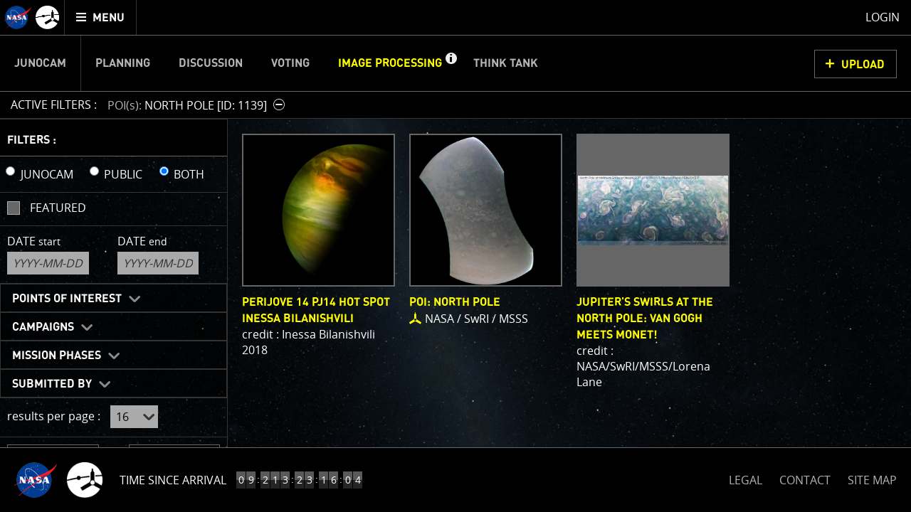

--- FILE ---
content_type: text/html;charset=utf-8
request_url: https://d2xkkdgjnsfvb0.cloudfront.net/junocam/processing?pois%5B%5D=1139
body_size: 60178
content:
<!DOCTYPE html>
<html xml:lang="en" lang="en" dir="ltr" >
<head>
	<meta http-equiv="Content-Type" content="text/html; charset=utf-8" />
	<meta http-equiv="x-ua-compatible" content="ie=edge">
	<meta name="viewport" content="width=device-width, initial-scale=1, user-scalable=1"/>

			
	<!-- title & meta -->
	<title>JunoCam : Processing - Mission Juno</title>
		<meta property="og:title" content="JunoCam : Processing - Mission Juno" />
		<meta itemprop="name" content="JunoCam : Processing - Mission Juno" />
		<meta property="og:description" content="Download raw imagery from JunoCam and upload your processed imagery to the gallery!" />
		<meta itemprop="description" content="Download raw imagery from JunoCam and upload your processed imagery to the gallery!" />
		<meta name="description" content="Download raw imagery from JunoCam and upload your processed imagery to the gallery!" />
		<meta property="og:image" content="https://www.missionjuno.swri.edu/pub/n/images/logos/JUNO_SOCIAL_ICON-01.png" />
		<meta itemprop="image" content="https://www.missionjuno.swri.edu/pub/n/images/logos/JUNO_SOCIAL_ICON-01.png" />
		<meta property="og:url" content="https://www.missionjuno.swri.edu/junocam/processing" />
		<meta property="og:site_name" content="Mission Juno" />
		


	<!-- <link rel="canonical" href="https://www.missionjuno.swri.edu/junocam/processing" /> -->

	<!-- links -->
		<link rel="stylesheet" href="https://d2xkkdgjnsfvb0.cloudfront.net/pub/n/css/style.min.css?ts=1751568826" media="all" />
	
	<!-- icons -->
		<link rel="apple-touch-icon" sizes="57x57" href="https://d2xkkdgjnsfvb0.cloudfront.net/pub/n/images/icons/favicons/apple-touch-icon-57x57.png?ts=1751568826">
		<link rel="apple-touch-icon" sizes="60x60" href="https://d2xkkdgjnsfvb0.cloudfront.net/pub/n/images/icons/favicons/apple-touch-icon-60x60.png?ts=1751568826">
		<link rel="apple-touch-icon" sizes="72x72" href="https://d2xkkdgjnsfvb0.cloudfront.net/pub/n/images/icons/favicons/apple-touch-icon-72x72.png?ts=1751568826">
		<link rel="apple-touch-icon" sizes="76x76" href="https://d2xkkdgjnsfvb0.cloudfront.net/pub/n/images/icons/favicons/apple-touch-icon-76x76.png?ts=1751568826">
		<link rel="apple-touch-icon" sizes="114x114" href="https://d2xkkdgjnsfvb0.cloudfront.net/pub/n/images/icons/favicons/apple-touch-icon-114x114.png?ts=1751568826">
		<link rel="apple-touch-icon" sizes="120x120" href="https://d2xkkdgjnsfvb0.cloudfront.net/pub/n/images/icons/favicons/apple-touch-icon-120x120.png?ts=1751568826">
		<link rel="apple-touch-icon" sizes="144x144" href="https://d2xkkdgjnsfvb0.cloudfront.net/pub/n/images/icons/favicons/apple-touch-icon-144x144.png?ts=1751568826">
		<link rel="apple-touch-icon" sizes="152x152" href="https://d2xkkdgjnsfvb0.cloudfront.net/pub/n/images/icons/favicons/apple-touch-icon-152x152.png?ts=1751568826">
		<link rel="apple-touch-icon" sizes="180x180" href="https://d2xkkdgjnsfvb0.cloudfront.net/pub/n/images/icons/favicons/apple-touch-icon-180x180.png?ts=1751568826">
		<link rel="icon" type="image/png" href="https://d2xkkdgjnsfvb0.cloudfront.net/pub/n/images/icons/favicons/favicon-32x32.png?ts=1751568826" sizes="32x32">
		<link rel="icon" type="image/png" href="https://d2xkkdgjnsfvb0.cloudfront.net/pub/n/images/icons/favicons/favicon-194x194.png?ts=1751568826" sizes="194x194">
		<link rel="icon" type="image/png" href="https://d2xkkdgjnsfvb0.cloudfront.net/pub/n/images/icons/favicons/favicon-96x96.png?ts=1751568826" sizes="96x96">
		<link rel="icon" type="image/png" href="https://d2xkkdgjnsfvb0.cloudfront.net/pub/n/images/icons/favicons/android-chrome-192x192.png?ts=1751568826" sizes="192x192">
		<link rel="icon" type="image/png" href="https://d2xkkdgjnsfvb0.cloudfront.net/pub/n/images/icons/favicons/favicon-16x16.png?ts=1751568826" sizes="16x16">
		<link rel="manifest" href="https://d2xkkdgjnsfvb0.cloudfront.net/pub/n/images/icons/favicons/manifest.json?ts=1751568826">
		<link rel="shortcut icon" href="https://d2xkkdgjnsfvb0.cloudfront.net/pub/n/images/icons/favicons/favicon.ico?ts=1751568826">
		<meta name="msapplication-TileColor" content="#143c77">
		<meta name="msapplication-TileImage" content="https://d2xkkdgjnsfvb0.cloudfront.net/pub/n/images/icons/favicons/mstile-144x144.png?ts=1751568826">
		<meta name="msapplication-config" content="https://d2xkkdgjnsfvb0.cloudfront.net/pub/n/images/icons/favicons/browserconfig.xml?ts=1751568826">
		<meta name="theme-color" content="#ffffff">

	<!-- prefetching -->
		<link rel="preconnect" href="fe-juno-prod.radops.io">
		<link rel="preconnect" href="d2xkkdgjnsfvb0.cloudfront.net">
		<link rel="dns-prefetch" href="//ajax.googleapis.com">
		<link rel="dns-prefetch" href="//google-analytics.com">

	<!-- conditional comments -->
	<!--[if lt IE 9]>
		<script type="text/javascript" id="html5ForOldBrowsers">
			var html5_elements = ["header", "hgroup", "nav", "article", "section", "aside", "footer", "video", "track", "figure", "figcaption", "audio"];
			for(var i in html5_elements) { document.createElement(html5_elements[i]); }
		</script>
	<![endif]-->
	<!--[if lte IE 8]><link rel="stylesheet" href="/pub/n/css/lte-ie8.css?ts=1751568826" media="all" /><![endif]-->
	<!--[if lte IE 7]><link rel="stylesheet" href="/pub/n/css/ie7.css?ts=1751568826" media="all" /><![endif]-->

	<noscript>
		<link rel="stylesheet" href="https://d2xkkdgjnsfvb0.cloudfront.net/css/noscript.css?ts=1751568826" media="all" />
	</noscript>

	<script id="siteJS" type="text/javascript">var Site = {"UserMachine":{"Mobile":false,"Device":"desktop","OS":null,"Browser":{"UserAgent":"Amazon CloudFront","Name":null,"Version":null,"VersionFull":null},"ClassString":"os_ desktop  _  not_mobile "},"Dates":{"Launch":{"id":"Launch","timeStamp":" 8\/5\/2011 4:25:00 pm UTC","default_label":"Time Since Launch","future_label":"Time to Launch","past_label":"Time Since Launch","hide":"","exclude_from_footer":false,"markup_when_past":false},"Arrival":{"id":"Arrival","timeStamp":" 7\/5\/2016 03:18:18 UTC","default_label":"Time Since Arrival","future_label":"Time to Jupiter Arrival","past_label":"Time Since Arrival","hide":"hide","exclude_from_footer":false,"markup_when_past":false},"Jupiter Orbit Insertion":{"id":"Jupiter Orbit Insertion","timeStamp":" 7\/5\/2016 03:18:18 UTC","default_label":"Jupiter Arrival In","future_label":"Jupiter Arrival In","past_label":"Time in Orbit","hide":"hide","exclude_from_footer":true,"markup_when_past":"<div id=\"arrival_banner\"><h1 class=\"centered padV_2 textcenter\">Juno has arrived at Jupiter!<\/h1><\/div>"}},"juno_nav_craft_left":473,"min_width":970,"min_height":550,"HeadMeta":{"Keywords":"Mission Juno, NASA, Jupiter","Title":"JunoCam : Processing - Mission Juno\n\t\t","FB_app_id":null,"Type":null,"Site_Name":"Mission Juno","URL":"https:\/\/www.missionjuno.swri.edu\/junocam\/processing","Description":"Download raw imagery from JunoCam and upload your processed imagery to the gallery!","Image":"https:\/\/www.missionjuno.swri.edu\/pub\/n\/images\/logos\/JUNO_SOCIAL_ICON-01.png","meta":{"Keywords":{"props":{"name":"keywords"},"content":null},"FB_id":{"props":{"property":"fb:app_id"},"content":null},"Type":{"props":{"property":"og:type"},"content":null},"Title":{"props":{"property":"og:title","itemprop":"name"},"content":"JunoCam : Processing - Mission Juno\n\t\t"},"Desc":{"props":{"property":"og:description","itemprop":"description","name":"description"},"content":"Download raw imagery from JunoCam and upload your processed imagery to the gallery!"},"Img":{"props":{"property":"og:image","itemprop":"image"},"content":"https:\/\/www.missionjuno.swri.edu\/pub\/n\/images\/logos\/JUNO_SOCIAL_ICON-01.png"},"URL":{"props":{"property":"og:url"},"content":"https:\/\/www.missionjuno.swri.edu\/junocam\/processing"},"Site_Name":{"props":{"property":"og:site_name"},"content":"Mission Juno"}}}};</script>



</head>
<body>

	<!-- mtime : 1751568826 -->

	<div id="groowm_content" class="juno os_ desktop  _  not_mobile  junocam junocam_processing  "
		data-pagetype="JunocamProcessing" data-pagepath="/junocam/processing">

		<!-- main nav -->
		<nav id="main_header" role="navigation" aria-label="main navigation">

			<ul role="menubar">

				<li id="main_nav_bar" role="none">
					<a id="skip_nav" class="showto_focus" href="#main_article" role="menuitem">Skip to content</a>
					<a href="/" class="header_icon_wrap" role="menuitem">
						<span class="header_icon header_logo-nasa"></span>
						<span class="header_icon header_logo-juno"></span>
						<span class="screen_reader_only">Mission Juno home</span>
					</a>
					<button id="menu_toggle" class="buttony"
						aria-haspopup="true" aria-expanded="false" aria-controls="main_nav" role="menuitem"
						type="button">
						<span class="screen_reader_only">Toggle </span>
						<span class="data_icon" role="presentation"></span>
						<span>MENU</span>
					</button>
				</li>

				<li id="main_nav_wrap" class="nav_wrap" role="none">
					<div id="main_nav_wrap_inner" class="nav_wrap_inner">
						<div id="main_nav" class="nav is_junocam" aria-hidden="true">

							<div class="tier_1">

																			<a id="home_link"  href="/" role="menuitem">Mission Juno Home</a>
																																					<div class="main_nav_kids_wrap junocam_link_kids_wrap" role="menu">
											<a id="junocam_link"  href="/junocam/" role="menuitem" aria-haspopup="true">Junocam</a>
											<button class="main_nav_toggle" aria-label="toggle Junocam subpages"></button>
											<ul role="menu" aria-label="Junocam subpages">

												<li id="junocamplanning_link" role="none">
													<a  href="/junocam/planning/" role="menuitem">Planning</a>
												</li>


												<li id="junocamdiscussion_link" role="none">
													<a  href="/junocam/discussion/" role="menuitem">Discussion</a>
												</li>


												<li id="junocamvoting_link" role="none">
													<a  href="/junocam/voting/" role="menuitem">Voting</a>
												</li>


												<li id="junocamprocessing_link" role="none">
													<a class="active" aria-current="page" href="/junocam/processing/" role="menuitem">Image Processing</a>
												</li>


												<li id="junocamthinktank_link" role="none">
													<a  href="/junocam/think-tank/" role="menuitem">Think Tank</a>
												</li>

											</ul>
										</div>


								<div id="story_nav_wrap" class="main_nav_kids_wrap ">
									<a id="the_story_link" href="/origin/" role="menuitem" aria-haspopup="true">The Story</a>
									<button id="story_nav_toggle" class="main_nav_toggle" aria-label="toggle chapters"></button>
									<ul role="menu" aria-label="Mission Chapters">

										<li id="Origin_link_wrap" role="none">
											<a  href="/origin/" role="menuitem">Origin</a>
										</li>


										<li id="OurSolarSystem_link_wrap" role="none">
											<a  href="/our-solar-system/" role="menuitem">Our Solar System</a>
										</li>


										<li id="Mission_link_wrap" role="none">
											<a  href="/mission/" role="menuitem">Mission</a>
										</li>


										<li id="Spacecraft_link_wrap" role="none">
											<a  href="/spacecraft/" role="menuitem">Spacecraft</a>
										</li>


										<li id="PreLaunch_link_wrap" role="none">
											<a  href="/pre-launch/" role="menuitem">Pre-Launch</a>
										</li>


										<li id="Launch_link_wrap" role="none">
											<a  href="/launch/" role="menuitem">Launch</a>
										</li>


										<li id="DeployTheCraft_link_wrap" role="none">
											<a  href="/deploy-the-craft/" role="menuitem">Deploy The Craft</a>
										</li>


										<li id="EarthFlyby_link_wrap" role="none">
											<a  href="/earth-flyby/" role="menuitem">Earth Flyby</a>
										</li>


										<li id="Orbit_link_wrap" role="none">
											<a  href="/orbit/" role="menuitem">Orbit</a>
										</li>


										<li id="JupiterMainMission_link_wrap" role="none">
											<a  href="/jupiter/" role="menuitem">Jupiter Main Mission</a>
										</li>


										<li id="JupiterExtendedMission_link_wrap" role="none">
											<a  href="/extended-mission/" role="menuitem">Jupiter Extended Mission</a>
										</li>

									</ul>
								</div>


									<a id="sciencefindings_link"  href="/science-findings/" role="menuitem">Science Findings</a>
									<a id="mediagallery_link"  href="/media-gallery/" role="menuitem">Media Gallery</a>
									<a id="why_link"  href="/why/" role="menuitem">Why with Nye</a>
									<a id="news_link"  href="/news/" role="menuitem">News</a>
									<a id="theteam_link"  href="/the-team/" role="menuitem">The Team</a>
							</div>

							<div class="tier_2">
								<a id="footer_missionperijoves_link"  href="/mission-perijoves" role="menuitem">Mission Perijoves<span class="callout">New!</span></a>
								<a id="footer_plannedobservations_link"  href="/planned-observations" role="menuitem">Planned Observations</a>
								<a id="footer_legacy_link"  href="/legacy/" role="menuitem">Legacy</a>
								<a id="footer_contact_link"  href="/contact" role="menuitem">Contact</a>
								<a id="footer_httpswwwnasagovabouthighlightshpprivacyhtml_link"  href="https://www.nasa.gov/about/highlights/HP_Privacy.html" role="menuitem">Legal</a>
								<a id="footer_sitemap_link"  href="/sitemap/" role="menuitem">Site Map</a>
							</div>

						</div>
					</div>
				</li> <!-- main_nav_wrap -->

								<li id="profile_wrap" role="none">
						<a class="modal_form_trigger white" href="/login?redirect%253D%252Fjunocam%252Fprocessing="
							data-modaltype="url" role="menuitem">Login</a>
									</li>

			</ul>

			<div id="nav_curtain" class="hide_from_no_js" role="presentation"></div>

		</nav>

		<main id="main_article" role="main" tabindex="0" aria-label="page content">

			<!-- warnings and whatnot -->
			<noscript>
				<div id="noscript_message_wrap" style="display:none;">For the best experience, please enable Javascript.</div>
			</noscript>

			<div id="old_browsers_wrap" class="browser_warning" style="display:none;">
				Looks like you're using an older browser. For the best experience possible, please upgrade your browser or download a modern browser.
			</div>

			<!-- page content -->
			<div class="content clear_me fullH">
				

	<nav class="nav_banner junocam_nav_wrap" role="navigation" aria-label="Junocam Sections Navigation">
			<a id="skip_nav-junocam" class="showto_focus" href="#junocam_content">Skip Junocam Sections Navigation</a>
			<ul id="junocam_nav" class="inline_to_dropdown" role="menubar"><li class=" " role="none">
					<a class="" href="/junocam" role="menuitem" >Junocam</a></li><li class=" " role="none">
					<a class="" href="/junocam/planning" role="menuitem" >Planning</a></li><li class=" " role="none">
					<a class="" href="/junocam/discussion" role="menuitem" >Discussion</a></li><li class=" " role="none">
					<a class="" href="/junocam/voting" role="menuitem" >Voting</a></li><li class="active has_info" role="none">
					<a class="" href="/junocam/processing" role="menuitem" aria-current="section">Image Processing</a><a class="info_toggle" href="#section_info" role="button" aria-controls="section_info" aria-expanded="false"><span class="screen_reader_only">get info about Image Processing</span></a></li><li class=" " role="none">
					<a class="" href="/junocam/think-tank" role="menuitem" >Think Tank</a></li></ul><a class="buttony cta modal_form_trigger" href="/junocam/processing/upload?type=
			processing" data-modaltype="url" data-modalclass="modal_large" data-modalheader="Processing Upload" role="button">UPLOAD</a></nav>

	<div id="junocam_content" tabindex="0">

		<div id="processing_top" class="clearfix">





			<!-- !multiple -->

			<div class="magic_left">

				<header id="section_info" class="section_info "  tabindex="0">


					<div class="centered pad marL marR marV">

						<h1 class="smaller">IMAGE PROCESSING GALLERY</h1>

<section class="tabs_wrap static">
	<nav class="tabs_nav hide_from_no_js hide_from_stack">
			<a role="button" href="#Welcome" id="labelfor-Welcome" class="noscroll">Welcome!</a>
			<a role="button" href="#PJ1Images" id="labelfor-PJ1Images" class="noscroll">PJ–1 Images</a>
			<a role="button" href="#GalleryOrganization" id="labelfor-GalleryOrganization" class="noscroll">Gallery Organization</a>
			<a role="button" href="#AboutJunoCamImages" id="labelfor-AboutJunoCamImages" class="noscroll">About JunoCam Images</a>
	</nav>
	
	<section class="tab pad border_sides skippable" aria-labelledby="labelfor-Welcome" id="Welcome" tabindex="0">	<span class="show_to_stack stack_handle" role="button"><div class="tab_handle_preview">Welcome!</div></span>
	<div class="modules_spacer_wrap tight"><div><div class="fake_p padB">This is where we post raw images from <a href="https://www.missionjuno.swri.edu/media-gallery/instruments?show=fig_562e2fa248b496f704cf3f8a&amp;m=179" target="">JunoCam</a>. We invite you to
download them, do your own image processing, and we encourage you to upload
your creations for us to enjoy and share. The types of image processing
we’d love to see range from simply cropping an image to highlighting a
particular atmospheric feature, as well as adding your own color enhancements,
creating collages and adding advanced color reconstruction.<br><br>One of the biggest challenges for Juno is <a href="https://www.missionjuno.swri.edu/jupiter/magnetosphere?show=hs_jupiter_magnetosphere_story_radiation-belts">Jupiter's intense radiation belts</a>, which are expected to limit the lifetime of both Juno’s engineering and science subsystems. <i>JunoCam is now showing the effects of that radiation on some of its parts</i>.&nbsp; <a href="https://www.missionjuno.swri.edu/junocam/processing?source=junocam&amp;phases[]=PERIJOVE+56" target="">PJ56 images</a> show a reduction in our dynamic range and an increase in background and noise. We invite citizen scientists to explore new ways to process these images to continue to bring out the beauty and mysteries of Jupiter and its moons. <br><br>For those of you who have contributed – thank you! Your labors of love have illustrated articles
about Juno, Jupiter and JunoCam. Your
products show up in all sorts of places.&nbsp; We have used them to report to the scientific community. We are writing papers for scientific journals
and using your contributions – always with appropriate attribution of
course. Some creations are works of art
and we are working out ways to showcase them as art.<br></div></div></div>
</section><section class="tab pad border_sides skippable" aria-labelledby="labelfor-PJ1Images" id="PJ1Images" tabindex="0">	<span class="show_to_stack stack_handle" role="button"><div class="tab_handle_preview">PJ–1 Images</div></span>
	<div class="modules_spacer_wrap tight"><div><div class="fake_p padB">The first perijove pass of Jupiter was a test run for
JunoCam. The set of 28 images taken
were designed to find optimal viewing geometries and camera settings. For example, we took 4 images of the north
pole. We used two different settings for
the time-delayed-integration (TDI), which determines the integration time, to
see which would be best for the polar region and a very high TDI level (long
exposure) to try to detect Jupiter’s aurora. We imaged at two different geometries, looking directly down at the pole
and looking at closest range at a more oblique angle, to see which would give
us the best results. We ran through a
similar set of tests for the south pole. Another comparison we made was to test different compression
settings.<br><br>

We
have a methane filter, included for the polar science investigation, that is
almost at the limits of our detector’s wavelength range. To get enough photons for an image we need to
use a very long exposure. In some images
this results in scattered light in the image.&nbsp;
For science purposes we will simply crop out the portions of the image
that include this artifact. Work is in
progress to determine exactly what conditions cause stray light problems so
that this can be minimized for future imaging.</div></div></div>
</section><section class="tab pad border_sides skippable" aria-labelledby="labelfor-GalleryOrganization" id="GalleryOrganization" tabindex="0">	<span class="show_to_stack stack_handle" role="button"><div class="tab_handle_preview">Gallery Organization</div></span>
	<div class="modules_spacer_wrap tight"><div><div class="fake_p padB">The gallery displays images from JunoCam itself, as well as uploads from the community.&nbsp;<br style="box-sizing: border-box; color: rgb(255, 255, 255); font-family: OpenSansRegular, &quot;Lucida Sans Unicode&quot;, &quot;Lucida Grande&quot;, sans-serif; font-size: 16px; font-style: normal; font-variant-ligatures: normal; font-variant-caps: normal; font-weight: normal; letter-spacing: normal; line-height: 24px; orphans: 2; text-align: start; text-indent: 0px; text-transform: none; white-space: normal; widows: 2; word-spacing: 0px; -webkit-text-stroke-width: 0px; background-color: rgb(0, 0, 0);"><br style="box-sizing: border-box; color: rgb(255, 255, 255); font-family: OpenSansRegular, &quot;Lucida Sans Unicode&quot;, &quot;Lucida Grande&quot;, sans-serif; font-size: 16px; font-style: normal; font-variant-ligatures: normal; font-variant-caps: normal; font-weight: normal; letter-spacing: normal; line-height: 24px; orphans: 2; text-align: start; text-indent: 0px; text-transform: none; white-space: normal; widows: 2; word-spacing: 0px; -webkit-text-stroke-width: 0px; background-color: rgb(0, 0, 0);">The&nbsp;JunoCam images&nbsp;are identified by a small spacecraft icon. You will see both raw and processed versions of the images as they become available. The JunoCam movie posts have too many images to post individually, so we are making &nbsp;them available for download in batches as zip files.<br style="box-sizing: border-box; color: rgb(255, 255, 255); font-family: OpenSansRegular, &quot;Lucida Sans Unicode&quot;, &quot;Lucida Grande&quot;, sans-serif; font-size: 16px; font-style: normal; font-variant-ligatures: normal; font-variant-caps: normal; font-weight: normal; letter-spacing: normal; line-height: 24px; orphans: 2; text-align: start; text-indent: 0px; text-transform: none; white-space: normal; widows: 2; word-spacing: 0px; -webkit-text-stroke-width: 0px; background-color: rgb(0, 0, 0);"><br style="box-sizing: border-box; color: rgb(255, 255, 255); font-family: OpenSansRegular, &quot;Lucida Sans Unicode&quot;, &quot;Lucida Grande&quot;, sans-serif; font-size: 16px; font-style: normal; font-variant-ligatures: normal; font-variant-caps: normal; font-weight: normal; letter-spacing: normal; line-height: 24px; orphans: 2; text-align: start; text-indent: 0px; text-transform: none; white-space: normal; widows: 2; word-spacing: 0px; -webkit-text-stroke-width: 0px; background-color: rgb(0, 0, 0);">You can&nbsp;filter&nbsp;the gallery by many different characteristics, including by Perijove Pass, Points of Interest and Mission Phase. If you have a favorite “artist” you can create your own gallery.&nbsp; Click on “Submitted by” on the left, select your favorite artist(s), and then click on “Filter”.<br style="box-sizing: border-box; color: rgb(255, 255, 255); font-family: OpenSansRegular, &quot;Lucida Sans Unicode&quot;, &quot;Lucida Grande&quot;, sans-serif; font-size: 16px; font-style: normal; font-variant-ligatures: normal; font-variant-caps: normal; font-weight: normal; letter-spacing: normal; line-height: 24px; orphans: 2; text-align: start; text-indent: 0px; text-transform: none; white-space: normal; widows: 2; word-spacing: 0px; -webkit-text-stroke-width: 0px; background-color: rgb(0, 0, 0);"><br style="box-sizing: border-box; color: rgb(255, 255, 255); font-family: OpenSansRegular, &quot;Lucida Sans Unicode&quot;, &quot;Lucida Grande&quot;, sans-serif; font-size: 16px; font-style: normal; font-variant-ligatures: normal; font-variant-caps: normal; font-weight: normal; letter-spacing: normal; line-height: 24px; orphans: 2; text-align: start; text-indent: 0px; text-transform: none; white-space: normal; widows: 2; word-spacing: 0px; -webkit-text-stroke-width: 0px; background-color: rgb(0, 0, 0);"><i style="box-sizing: border-box; margin: 0px; padding: 0px; border: 0px; font-style: italic; font-variant-ligatures: normal; font-variant-caps: normal; font-variant-numeric: inherit; font-weight: normal; font-stretch: inherit; font-size: 16px; line-height: 24px; font-family: OpenSansRegular, &quot;Lucida Sans Unicode&quot;, &quot;Lucida Grande&quot;, sans-serif; vertical-align: baseline; color: rgb(255, 255, 255); letter-spacing: normal; orphans: 2; text-align: start; text-indent: 0px; text-transform: none; white-space: normal; widows: 2; word-spacing: 0px; -webkit-text-stroke-width: 0px; background-color: rgb(0, 0, 0);">A special note about the&nbsp;<i style="box-sizing: border-box; margin: 0px; padding: 0px; border: 0px; font-style: italic; font-variant: inherit; font-weight: inherit; font-stretch: inherit; font-size: inherit; line-height: inherit; font-family: inherit; vertical-align: baseline;">Earth Flyby mission phase</i>&nbsp;images</i><i style="box-sizing: border-box; margin: 0px; padding: 0px; border: 0px; font-style: italic; font-variant-ligatures: normal; font-variant-caps: normal; font-variant-numeric: inherit; font-weight: normal; font-stretch: inherit; font-size: 16px; line-height: 24px; font-family: OpenSansRegular, &quot;Lucida Sans Unicode&quot;, &quot;Lucida Grande&quot;, sans-serif; vertical-align: baseline; color: rgb(255, 255, 255); letter-spacing: normal; orphans: 2; text-align: start; text-indent: 0px; text-transform: none; white-space: normal; widows: 2; word-spacing: 0px; -webkit-text-stroke-width: 0px; background-color: rgb(0, 0, 0);">: these were acquired in 2013 when Juno flew past Earth.&nbsp;Examples of processed images are shown; most contributions are from amateurs.</i></div></div></div>
</section><section class="tab pad border_sides skippable" aria-labelledby="labelfor-AboutJunoCamImages" id="AboutJunoCamImages" tabindex="0">	<span class="show_to_stack stack_handle" role="button"><div class="tab_handle_preview">About JunoCam Images</div></span>
	<div class="modules_spacer_wrap tight"><div><div class="fake_p padB">Like previous MSSS cameras (e.g., Mars Reconnaissance Orbiter’s Mars Color Imager) Junocam is a "pushframe" imager. The detector has multiple filter strips, each with a different bandpass, bonded directly to its photoactive surface. Each strip extends the entire width of the detector, but only a fraction of its height; Junocam's filter strips are 1600 pixels wide and about 155 rows high. The filter strips are scanned across the target by spacecraft rotation. At the nominal spin rate of 2 RPM, frames are acquired about every 400 milliseconds. Junocam has four filters: three visible (red/green/blue) and a narrowband "methane" filter centered at about 890 nm.&nbsp;<br style="box-sizing: border-box; color: rgb(255, 255, 255); font-family: OpenSansRegular, &quot;Lucida Sans Unicode&quot;, &quot;Lucida Grande&quot;, sans-serif; font-size: 16px; font-style: normal; font-variant-ligatures: normal; font-variant-caps: normal; font-weight: normal; letter-spacing: normal; line-height: 24px; orphans: 2; text-align: start; text-indent: 0px; text-transform: none; white-space: normal; widows: 2; word-spacing: 0px; -webkit-text-stroke-width: 0px; background-color: rgb(0, 0, 0);"><br style="box-sizing: border-box; color: rgb(255, 255, 255); font-family: OpenSansRegular, &quot;Lucida Sans Unicode&quot;, &quot;Lucida Grande&quot;, sans-serif; font-size: 16px; font-style: normal; font-variant-ligatures: normal; font-variant-caps: normal; font-weight: normal; letter-spacing: normal; line-height: 24px; orphans: 2; text-align: start; text-indent: 0px; text-transform: none; white-space: normal; widows: 2; word-spacing: 0px; -webkit-text-stroke-width: 0px; background-color: rgb(0, 0, 0);">The spacecraft spin rate would cause more than a pixel's worth of image blurring for exposures longer than about 3.2 milliseconds. For the illumination conditions at Jupiter such short exposures would result in unacceptably low SNR, so the camera provides Time-Delayed-Integration (TDI). TDI vertically shifts the image one row each 3.2 milliseconds over the course of the exposure, cancelling the scene motion induced by rotation. Up to about 100 TDI steps can be used for the orbital timing case while still maintaining the needed frame rate for frame-to-frame overlap. For Earth Flyby the light levels are high enough that TDI is not needed except for the methane band and for nightside imaging. &nbsp;<br><br>Junocam pixels are 12 bits deep from the camera but are converted to 8 bits inside the instrument using a lossless "companding" table, a process similar to gamma correction, to reduce their size.&nbsp; All Junocam products on the missionjuno website are in this 8-bit form as received on Earth.&nbsp; Scientific users interested in radiometric analysis should use the "RDR" data products archived with the Planetary Data System, which have been converted back to a linear 12-bit scale.</div></div></div>
</section></section>
						<div class="dropdown_wrap marT">
							<button class="dropdown_toggle" type="button"
							aria-haspopup="true" aria-expanded="false" aria-controls="subGuidelines">Submission Guidelines</button>
							<div id="subGuidelines" aria-hidden="true" class="dropdown_content clearfix">
								
		<div><p>We invite you to download raw JunoCam images posted here and do your own image processing on them. Be creative! Anything from cropping to color enhancing to collaging is fair game. Then upload your creations here.</p></div>

		<div><p><strong>Please refrain from direct use of any official NASA or Juno mission logos</strong> in your work, as this confuses what is officially sanctioned by NASA and by the Juno Project.</p></div>

		<div><p>We ask that you <strong>refrain from posting any patently offensive, political, or inappropriate images</strong>. Let’s keep it clean and fun for everyone of any age! Remember, this section is moderated so inappropriate content will be rejected. But creativity and curiosity in the scientific spirit and the adventure of space exploration is highly encouraged and we look forward to seeing Jupiter through not only JunoCam’s eyes, but your own. Have at it!</p></div>
		
							</div>
						</div>

					</div>
				</header>

				<div class="magic_left-left">
					<nav id="processing_filters" class="dropdown_wrap dropdown_wrap-stack" aria-label="filters">

						<a id="skip_nav-junocamProcessing" class="showto_focus" href="#junocam_processing_content">Skip Filters</a>

						<button class="dropdown_toggle show_to_stack">FILTERS : </button>

						<div id="filters_header" class="magic_left-leftHeader pad border_bottom_grey hide_from_stack">
							<div class="marV">
								<strong>FILTERS : </strong>
							</div>
						</div>

						<form action="/junocam/processing" method="get" class="dropdown_content-stack">

								<div class="clearfix padL_half padV border_bottom_grey-dark">

									<div class="inline left padR">
										<input class="marTight" type="radio" id="processing_filter_photo_src-juno" name="source" value="junocam" autocomplete="off" tabindex=""  >
										<label for="processing_filter_photo_src-juno" class="radio_label">JUNOCAM</label>
									</div>
									<div class="inline left padH">
										<input class="marTight" type="radio" id="processing_filter_photo_src-users" name="source" value="public" autocomplete="off" tabindex=""  >
										<label for="processing_filter_photo_src-users" class="radio_label">PUBLIC</label>
									</div>
									<div class="inline left padL">
										<input class="marTight"  type="radio" id="processing_filter_photo_src-all" name="source" value="all" autocomplete="off" tabindex="" checked >
										<label for="processing_filter_photo_src-all" class="radio_label">BOTH</label>
									</div>

								</div>

								<div class="clearfix padL_half padB border_bottom_grey-dark">
									<div class="padL_half">
										<div class="form_row inline">
											<input type="checkbox" name="featured" class="screen_reader_only" id="featured" value="1" >
											<label class="checkbox_label" for="featured">Featured</label>
										</div>
									</div>
								</div>

								<!--
								<div class="clearfix padB">
									<div class="half padR_half">
										<label for="CM3Deg-from" class="padB_half">CM3° <small>range start</small></label>
										<input class="valid8 helper_lat_long cm" id="CM3Deg-from" name="CM3Deg-from" placeholder="CM3 range start" type="number" autocomplete="off" title="CM3° range start" pattern="\d{1,3}(\.\d+)?" min="0" max="360" step="0.001" value="" />
									</div>
									<div class="half padL_half">
										<label for="CM3Deg-to" class="padB_half">CM3° <small>range end</small></label>
										<input class="valid8 helper_lat_long cm" name="CM3Deg-to" placeholder="CM3 range end" type="number" autocomplete="off" title="CM3° range end" pattern="\d{1,3}(\.\d+)?" min="0" max="360" step="0.001" value="" />
									</div>
								</div>
								-->

							<div class="clearfix padB padL border_bottom_grey-dark">
								<div class="half form_row inline">
									<label for="ob_from" class="padB_half">Date <small>start</small></label>
									<input id="ob_from" class="valid8 helper_date" name="ob_from" value="" placeholder="YYYY-MM-DD" type="text" autocomplete="off" title="YYYY-MM-DD (UTC)" pattern="^[0-9]{4}-(0[1-9]|1[012])-(0[1-9]|1[0-9]|2[0-9]|3[01])$" maxlength="10" title="Observation Date range start in UTC, formated : yyyy-mm-dd" />
								</div>
								<div class="half form_row inline">
									<label for="ob_to" class="padB_half">Date <small>end</small></label>
									<input id="ob_to" class="valid8 helper_date" name="ob_to" value="" placeholder="YYYY-MM-DD" type="text" autocomplete="off" title="YYYY-MM-DD (UTC)" pattern="^[0-9]{4}-(0[1-9]|1[012])-(0[1-9]|1[0-9]|2[0-9]|3[01])$" maxlength="10" title="Observation Date range end in UTC, formated : yyyy-mm-dd" />
								</div>
							</div>

							<div class="dropdown_wrap">
								<button class="dropdown_toggle" type="button"
								aria-haspopup="true" aria-expanded="false" aria-controls="poiFilters">Points of Interest</button>
								<div id="poiFilters" aria-hidden="true" class="dropdown_content clearfix">
									<div class="padH ">
									<div class="form_row inline">
										<input type="checkbox" name="pois[]" value="1217" class="screen_reader_only" id="poi_1217" >
										<label class="checkbox_label capitalize" for="poi_1217"> <small class="grey inlineblock">[ID: 1217]</small>  </label>
									</div></div><div class="padH ">
									<div class="form_row inline">
										<input type="checkbox" name="pois[]" value="975" class="screen_reader_only" id="poi_975" >
										<label class="checkbox_label capitalize" for="poi_975"> Bread with jelly <small class="grey inlineblock">[ID: 975]</small>  </label>
									</div></div><div class="padH ">
									<div class="form_row inline">
										<input type="checkbox" name="pois[]" value="11" class="screen_reader_only" id="poi_11" >
										<label class="checkbox_label capitalize" for="poi_11"> spot turbulance <small class="grey inlineblock">[ID: 11]</small>  </label>
									</div></div><div class="padH ">
									<div class="form_row inline">
										<input type="checkbox" name="pois[]" value="203" class="screen_reader_only" id="poi_203" >
										<label class="checkbox_label capitalize" for="poi_203">A black haze <small class="grey inlineblock">[ID: 203]</small>  </label>
									</div></div><div class="padH ">
									<div class="form_row inline">
										<input type="checkbox" name="pois[]" value="583" class="screen_reader_only" id="poi_583" >
										<label class="checkbox_label capitalize" for="poi_583">A black spot <small class="grey inlineblock">[ID: 583]</small>  </label>
									</div></div><div class="padH ">
									<div class="form_row inline">
										<input type="checkbox" name="pois[]" value="899" class="screen_reader_only" id="poi_899" >
										<label class="checkbox_label capitalize" for="poi_899">A feeling of good luck <small class="grey inlineblock">[ID: 899]</small>  </label>
									</div></div><div class="padH ">
									<div class="form_row inline">
										<input type="checkbox" name="pois[]" value="1218" class="screen_reader_only" id="poi_1218" >
										<label class="checkbox_label capitalize" for="poi_1218">A little wave action <small class="grey inlineblock">[ID: 1218]</small>  </label>
									</div></div><div class="padH ">
									<div class="form_row inline">
										<input type="checkbox" name="pois[]" value="87" class="screen_reader_only" id="poi_87" >
										<label class="checkbox_label capitalize" for="poi_87">A multicolored band <small class="grey inlineblock">[ID: 87]</small>  </label>
									</div></div><div class="padH ">
									<div class="form_row inline">
										<input type="checkbox" name="pois[]" value="832" class="screen_reader_only" id="poi_832" >
										<label class="checkbox_label capitalize" for="poi_832">A place on jupiture <small class="grey inlineblock">[ID: 832]</small>  </label>
									</div></div><div class="padH ">
									<div class="form_row inline">
										<input type="checkbox" name="pois[]" value="1055" class="screen_reader_only" id="poi_1055" >
										<label class="checkbox_label capitalize" for="poi_1055">A point of Contrast <small class="grey inlineblock">[ID: 1055]</small>  </label>
									</div></div><div class="padH ">
									<div class="form_row inline">
										<input type="checkbox" name="pois[]" value="185" class="screen_reader_only" id="poi_185" >
										<label class="checkbox_label capitalize" for="poi_185">A small orange storm <small class="grey inlineblock">[ID: 185]</small>  </label>
									</div></div><div class="padH ">
									<div class="form_row inline">
										<input type="checkbox" name="pois[]" value="1181" class="screen_reader_only" id="poi_1181" >
										<label class="checkbox_label capitalize" for="poi_1181">A Whirl of a Pearl <small class="grey inlineblock">[ID: 1181]</small>  </label>
									</div></div><div class="padH ">
									<div class="form_row inline">
										<input type="checkbox" name="pois[]" value="1098" class="screen_reader_only" id="poi_1098" >
										<label class="checkbox_label capitalize" for="poi_1098">AB Territory <small class="grey inlineblock">[ID: 1098]</small>  </label>
									</div></div><div class="padH ">
									<div class="form_row inline">
										<input type="checkbox" name="pois[]" value="788" class="screen_reader_only" id="poi_788" >
										<label class="checkbox_label capitalize" for="poi_788">Abrupt end of two dark bands <small class="grey inlineblock">[ID: 788]</small>  </label>
									</div></div><div class="padH ">
									<div class="form_row inline">
										<input type="checkbox" name="pois[]" value="1150" class="screen_reader_only" id="poi_1150" >
										<label class="checkbox_label capitalize" for="poi_1150">Agustín´s POI <small class="grey inlineblock">[ID: 1150]</small>  </label>
									</div></div><div class="padH ">
									<div class="form_row inline">
										<input type="checkbox" name="pois[]" value="1094" class="screen_reader_only" id="poi_1094" >
										<label class="checkbox_label capitalize" for="poi_1094">AmarBeena <small class="grey inlineblock">[ID: 1094]</small>  </label>
									</div></div><div class="padH ">
									<div class="form_row inline">
										<input type="checkbox" name="pois[]" value="826" class="screen_reader_only" id="poi_826" >
										<label class="checkbox_label capitalize" for="poi_826">Amelia&#39;s Dusty River <small class="grey inlineblock">[ID: 826]</small>  </label>
									</div></div><div class="padH ">
									<div class="form_row inline">
										<input type="checkbox" name="pois[]" value="977" class="screen_reader_only" id="poi_977" >
										<label class="checkbox_label capitalize" for="poi_977">An Interesting Band Point <small class="grey inlineblock">[ID: 977]</small>  </label>
									</div></div><div class="padH ">
									<div class="form_row inline">
										<input type="checkbox" name="pois[]" value="35" class="screen_reader_only" id="poi_35" >
										<label class="checkbox_label capitalize" for="poi_35">Anomaly Red Bright <small class="grey inlineblock">[ID: 35]</small>  </label>
									</div></div><div class="padH ">
									<div class="form_row inline">
										<input type="checkbox" name="pois[]" value="1041" class="screen_reader_only" id="poi_1041" >
										<label class="checkbox_label capitalize" for="poi_1041">another white storm <small class="grey inlineblock">[ID: 1041]</small>  </label>
									</div></div><div class="padH ">
									<div class="form_row inline">
										<input type="checkbox" name="pois[]" value="130" class="screen_reader_only" id="poi_130" >
										<label class="checkbox_label capitalize" for="poi_130">Anthony&#39;s Spot <small class="grey inlineblock">[ID: 130]</small>  </label>
									</div></div><div class="padH ">
									<div class="form_row inline">
										<input type="checkbox" name="pois[]" value="948" class="screen_reader_only" id="poi_948" >
										<label class="checkbox_label capitalize" for="poi_948">Aphrodite  <small class="grey inlineblock">[ID: 948]</small>  </label>
									</div></div><div class="padH ">
									<div class="form_row inline">
										<input type="checkbox" name="pois[]" value="591" class="screen_reader_only" id="poi_591" >
										<label class="checkbox_label capitalize" for="poi_591">AuroraField001 <small class="grey inlineblock">[ID: 591]</small>  </label>
									</div></div><div class="padH ">
									<div class="form_row inline">
										<input type="checkbox" name="pois[]" value="930" class="screen_reader_only" id="poi_930" >
										<label class="checkbox_label capitalize" for="poi_930">Bacchus&#39;s River <small class="grey inlineblock">[ID: 930]</small>  </label>
									</div></div><div class="padH ">
									<div class="form_row inline">
										<input type="checkbox" name="pois[]" value="674" class="screen_reader_only" id="poi_674" >
										<label class="checkbox_label capitalize" for="poi_674">Band boundary with striations <small class="grey inlineblock">[ID: 674]</small>  </label>
									</div></div><div class="padH ">
									<div class="form_row inline">
										<input type="checkbox" name="pois[]" value="776" class="screen_reader_only" id="poi_776" >
										<label class="checkbox_label capitalize" for="poi_776">Band edge/boundary <small class="grey inlineblock">[ID: 776]</small>  </label>
									</div></div><div class="padH ">
									<div class="form_row inline">
										<input type="checkbox" name="pois[]" value="171" class="screen_reader_only" id="poi_171" >
										<label class="checkbox_label capitalize" for="poi_171">Band Transition <small class="grey inlineblock">[ID: 171]</small>  </label>
									</div></div><div class="padH ">
									<div class="form_row inline">
										<input type="checkbox" name="pois[]" value="214" class="screen_reader_only" id="poi_214" >
										<label class="checkbox_label capitalize" for="poi_214">banding boundery <small class="grey inlineblock">[ID: 214]</small>  </label>
									</div></div><div class="padH ">
									<div class="form_row inline">
										<input type="checkbox" name="pois[]" value="417" class="screen_reader_only" id="poi_417" >
										<label class="checkbox_label capitalize" for="poi_417">Beautiful Swirling Clouds <small class="grey inlineblock">[ID: 417]</small>  </label>
									</div></div><div class="padH ">
									<div class="form_row inline">
										<input type="checkbox" name="pois[]" value="198" class="screen_reader_only" id="poi_198" >
										<label class="checkbox_label capitalize" for="poi_198">Bee&#39;s Awesomeness  <small class="grey inlineblock">[ID: 198]</small>  </label>
									</div></div><div class="padH ">
									<div class="form_row inline">
										<input type="checkbox" name="pois[]" value="821" class="screen_reader_only" id="poi_821" >
										<label class="checkbox_label capitalize" for="poi_821">Beethoven-60 <small class="grey inlineblock">[ID: 821]</small>  </label>
									</div></div><div class="padH ">
									<div class="form_row inline">
										<input type="checkbox" name="pois[]" value="1000" class="screen_reader_only" id="poi_1000" >
										<label class="checkbox_label capitalize" for="poi_1000">Belt-Zone border <small class="grey inlineblock">[ID: 1000]</small>  </label>
									</div></div><div class="padH ">
									<div class="form_row inline">
										<input type="checkbox" name="pois[]" value="1154" class="screen_reader_only" id="poi_1154" >
										<label class="checkbox_label capitalize" for="poi_1154">Between the Pearls <small class="grey inlineblock">[ID: 1154]</small>  </label>
									</div></div><div class="padH ">
									<div class="form_row inline">
										<input type="checkbox" name="pois[]" value="494" class="screen_reader_only" id="poi_494" >
										<label class="checkbox_label capitalize" for="poi_494">Black and... <small class="grey inlineblock">[ID: 494]</small>  </label>
									</div></div><div class="padH ">
									<div class="form_row inline">
										<input type="checkbox" name="pois[]" value="89" class="screen_reader_only" id="poi_89" >
										<label class="checkbox_label capitalize" for="poi_89">black band <small class="grey inlineblock">[ID: 89]</small>  </label>
									</div></div><div class="padH ">
									<div class="form_row inline">
										<input type="checkbox" name="pois[]" value="1236" class="screen_reader_only" id="poi_1236" >
										<label class="checkbox_label capitalize" for="poi_1236">Black dot <small class="grey inlineblock">[ID: 1236]</small>  </label>
									</div></div><div class="padH ">
									<div class="form_row inline">
										<input type="checkbox" name="pois[]" value="1051" class="screen_reader_only" id="poi_1051" >
										<label class="checkbox_label capitalize" for="poi_1051">Black Hole <small class="grey inlineblock">[ID: 1051]</small>  </label>
									</div></div><div class="padH ">
									<div class="form_row inline">
										<input type="checkbox" name="pois[]" value="1014" class="screen_reader_only" id="poi_1014" >
										<label class="checkbox_label capitalize" for="poi_1014">Black patch <small class="grey inlineblock">[ID: 1014]</small>  </label>
									</div></div><div class="padH ">
									<div class="form_row inline">
										<input type="checkbox" name="pois[]" value="124" class="screen_reader_only" id="poi_124" >
										<label class="checkbox_label capitalize" for="poi_124">Black ring <small class="grey inlineblock">[ID: 124]</small>  </label>
									</div></div><div class="padH ">
									<div class="form_row inline">
										<input type="checkbox" name="pois[]" value="1013" class="screen_reader_only" id="poi_1013" >
										<label class="checkbox_label capitalize" for="poi_1013">Black spot <small class="grey inlineblock">[ID: 1013]</small>  </label>
									</div></div><div class="padH ">
									<div class="form_row inline">
										<input type="checkbox" name="pois[]" value="105" class="screen_reader_only" id="poi_105" >
										<label class="checkbox_label capitalize" for="poi_105">black spot <small class="grey inlineblock">[ID: 105]</small>  </label>
									</div></div><div class="padH ">
									<div class="form_row inline">
										<input type="checkbox" name="pois[]" value="291" class="screen_reader_only" id="poi_291" >
										<label class="checkbox_label capitalize" for="poi_291">Black Spot <small class="grey inlineblock">[ID: 291]</small>  </label>
									</div></div><div class="padH ">
									<div class="form_row inline">
										<input type="checkbox" name="pois[]" value="255" class="screen_reader_only" id="poi_255" >
										<label class="checkbox_label capitalize" for="poi_255">Black Spot <small class="grey inlineblock">[ID: 255]</small>  </label>
									</div></div><div class="padH ">
									<div class="form_row inline">
										<input type="checkbox" name="pois[]" value="111" class="screen_reader_only" id="poi_111" >
										<label class="checkbox_label capitalize" for="poi_111">Black streak <small class="grey inlineblock">[ID: 111]</small>  </label>
									</div></div><div class="padH ">
									<div class="form_row inline">
										<input type="checkbox" name="pois[]" value="197" class="screen_reader_only" id="poi_197" >
										<label class="checkbox_label capitalize" for="poi_197">blob <small class="grey inlineblock">[ID: 197]</small>  </label>
									</div></div><div class="padH ">
									<div class="form_row inline">
										<input type="checkbox" name="pois[]" value="1199" class="screen_reader_only" id="poi_1199" >
										<label class="checkbox_label capitalize" for="poi_1199">Blue <small class="grey inlineblock">[ID: 1199]</small>  </label>
									</div></div><div class="padH ">
									<div class="form_row inline">
										<input type="checkbox" name="pois[]" value="295" class="screen_reader_only" id="poi_295" >
										<label class="checkbox_label capitalize" for="poi_295">Blue streak <small class="grey inlineblock">[ID: 295]</small>  </label>
									</div></div><div class="padH ">
									<div class="form_row inline">
										<input type="checkbox" name="pois[]" value="1190" class="screen_reader_only" id="poi_1190" >
										<label class="checkbox_label capitalize" for="poi_1190">Blue Waves <small class="grey inlineblock">[ID: 1190]</small>  </label>
									</div></div><div class="padH ">
									<div class="form_row inline">
										<input type="checkbox" name="pois[]" value="163" class="screen_reader_only" id="poi_163" >
										<label class="checkbox_label capitalize" for="poi_163">Blue-green ring? <small class="grey inlineblock">[ID: 163]</small>  </label>
									</div></div><div class="padH ">
									<div class="form_row inline">
										<input type="checkbox" name="pois[]" value="1089" class="screen_reader_only" id="poi_1089" >
										<label class="checkbox_label capitalize" for="poi_1089">Border1 <small class="grey inlineblock">[ID: 1089]</small>  </label>
									</div></div><div class="padH ">
									<div class="form_row inline">
										<input type="checkbox" name="pois[]" value="91" class="screen_reader_only" id="poi_91" >
										<label class="checkbox_label capitalize" for="poi_91">Bright Pink Patch below the North Equatorial Belt <small class="grey inlineblock">[ID: 91]</small>  </label>
									</div></div><div class="padH ">
									<div class="form_row inline">
										<input type="checkbox" name="pois[]" value="92" class="screen_reader_only" id="poi_92" >
										<label class="checkbox_label capitalize" for="poi_92">Bright Pink Patch below the North Equatorial Belt <small class="grey inlineblock">[ID: 92]</small>  </label>
									</div></div><div class="padH ">
									<div class="form_row inline">
										<input type="checkbox" name="pois[]" value="1009" class="screen_reader_only" id="poi_1009" >
										<label class="checkbox_label capitalize" for="poi_1009">Brown eye <small class="grey inlineblock">[ID: 1009]</small>  </label>
									</div></div><div class="padH ">
									<div class="form_row inline">
										<input type="checkbox" name="pois[]" value="1267" class="screen_reader_only" id="poi_1267" >
										<label class="checkbox_label capitalize" for="poi_1267">Brown Point <small class="grey inlineblock">[ID: 1267]</small>  </label>
									</div></div><div class="padH ">
									<div class="form_row inline">
										<input type="checkbox" name="pois[]" value="390" class="screen_reader_only" id="poi_390" >
										<label class="checkbox_label capitalize" for="poi_390">Brown spot 87 <small class="grey inlineblock">[ID: 390]</small>  </label>
									</div></div><div class="padH ">
									<div class="form_row inline">
										<input type="checkbox" name="pois[]" value="1235" class="screen_reader_only" id="poi_1235" >
										<label class="checkbox_label capitalize" for="poi_1235">Brown&#39;s anomaly <small class="grey inlineblock">[ID: 1235]</small>  </label>
									</div></div><div class="padH ">
									<div class="form_row inline">
										<input type="checkbox" name="pois[]" value="549" class="screen_reader_only" id="poi_549" >
										<label class="checkbox_label capitalize" for="poi_549">Bulge in Storm Band <small class="grey inlineblock">[ID: 549]</small>  </label>
									</div></div><div class="padH ">
									<div class="form_row inline">
										<input type="checkbox" name="pois[]" value="1223" class="screen_reader_only" id="poi_1223" >
										<label class="checkbox_label capitalize" for="poi_1223">Caltech, by Halka <small class="grey inlineblock">[ID: 1223]</small>  </label>
									</div></div><div class="padH ">
									<div class="form_row inline">
										<input type="checkbox" name="pois[]" value="1004" class="screen_reader_only" id="poi_1004" >
										<label class="checkbox_label capitalize" for="poi_1004">Cap of Jupiter <small class="grey inlineblock">[ID: 1004]</small>  </label>
									</div></div><div class="padH ">
									<div class="form_row inline">
										<input type="checkbox" name="pois[]" value="942" class="screen_reader_only" id="poi_942" >
										<label class="checkbox_label capitalize" for="poi_942">Carl Sagan&#39;s Jawbreaker <small class="grey inlineblock">[ID: 942]</small>  </label>
									</div></div><div class="padH ">
									<div class="form_row inline">
										<input type="checkbox" name="pois[]" value="279" class="screen_reader_only" id="poi_279" >
										<label class="checkbox_label capitalize" for="poi_279">Catapulted Cloud Stream from South Tropical Zone and South Component above the Great Red Spot <small class="grey inlineblock">[ID: 279]</small>  </label>
									</div></div><div class="padH ">
									<div class="form_row inline">
										<input type="checkbox" name="pois[]" value="14" class="screen_reader_only" id="poi_14" >
										<label class="checkbox_label capitalize" for="poi_14">Changes in band <small class="grey inlineblock">[ID: 14]</small>  </label>
									</div></div><div class="padH ">
									<div class="form_row inline">
										<input type="checkbox" name="pois[]" value="1039" class="screen_reader_only" id="poi_1039" >
										<label class="checkbox_label capitalize" for="poi_1039">Clear Skies  <small class="grey inlineblock">[ID: 1039]</small>  </label>
									</div></div><div class="padH ">
									<div class="form_row inline">
										<input type="checkbox" name="pois[]" value="658" class="screen_reader_only" id="poi_658" >
										<label class="checkbox_label capitalize" for="poi_658">Clear spot <small class="grey inlineblock">[ID: 658]</small>  </label>
									</div></div><div class="padH ">
									<div class="form_row inline">
										<input type="checkbox" name="pois[]" value="618" class="screen_reader_only" id="poi_618" >
										<label class="checkbox_label capitalize" for="poi_618">Clearing <small class="grey inlineblock">[ID: 618]</small>  </label>
									</div></div><div class="padH ">
									<div class="form_row inline">
										<input type="checkbox" name="pois[]" value="1159" class="screen_reader_only" id="poi_1159" >
										<label class="checkbox_label capitalize" for="poi_1159">Cloud palace <small class="grey inlineblock">[ID: 1159]</small>  </label>
									</div></div><div class="padH ">
									<div class="form_row inline">
										<input type="checkbox" name="pois[]" value="1071" class="screen_reader_only" id="poi_1071" >
										<label class="checkbox_label capitalize" for="poi_1071">Cloud Ripple <small class="grey inlineblock">[ID: 1071]</small>  </label>
									</div></div><div class="padH ">
									<div class="form_row inline">
										<input type="checkbox" name="pois[]" value="691" class="screen_reader_only" id="poi_691" >
										<label class="checkbox_label capitalize" for="poi_691">Cluster <small class="grey inlineblock">[ID: 691]</small>  </label>
									</div></div><div class="padH ">
									<div class="form_row inline">
										<input type="checkbox" name="pois[]" value="1100" class="screen_reader_only" id="poi_1100" >
										<label class="checkbox_label capitalize" for="poi_1100">Collision of colours <small class="grey inlineblock">[ID: 1100]</small>  </label>
									</div></div><div class="padH ">
									<div class="form_row inline">
										<input type="checkbox" name="pois[]" value="325" class="screen_reader_only" id="poi_325" >
										<label class="checkbox_label capitalize" for="poi_325">Colour Strip Change <small class="grey inlineblock">[ID: 325]</small>  </label>
									</div></div><div class="padH ">
									<div class="form_row inline">
										<input type="checkbox" name="pois[]" value="1174" class="screen_reader_only" id="poi_1174" >
										<label class="checkbox_label capitalize" for="poi_1174">Complex Green Spot <small class="grey inlineblock">[ID: 1174]</small>  </label>
									</div></div><div class="padH ">
									<div class="form_row inline">
										<input type="checkbox" name="pois[]" value="1204" class="screen_reader_only" id="poi_1204" >
										<label class="checkbox_label capitalize" for="poi_1204">Complex High Contrast <small class="grey inlineblock">[ID: 1204]</small>  </label>
									</div></div><div class="padH ">
									<div class="form_row inline">
										<input type="checkbox" name="pois[]" value="1200" class="screen_reader_only" id="poi_1200" >
										<label class="checkbox_label capitalize" for="poi_1200">Coolest place on Jupiter <small class="grey inlineblock">[ID: 1200]</small>  </label>
									</div></div><div class="padH ">
									<div class="form_row inline">
										<input type="checkbox" name="pois[]" value="183" class="screen_reader_only" id="poi_183" >
										<label class="checkbox_label capitalize" for="poi_183">cosmic cloud 1 <small class="grey inlineblock">[ID: 183]</small>  </label>
									</div></div><div class="padH ">
									<div class="form_row inline">
										<input type="checkbox" name="pois[]" value="990" class="screen_reader_only" id="poi_990" >
										<label class="checkbox_label capitalize" for="poi_990">Covenant 151016 <small class="grey inlineblock">[ID: 990]</small>  </label>
									</div></div><div class="padH ">
									<div class="form_row inline">
										<input type="checkbox" name="pois[]" value="1123" class="screen_reader_only" id="poi_1123" >
										<label class="checkbox_label capitalize" for="poi_1123">CP3O <small class="grey inlineblock">[ID: 1123]</small>  </label>
									</div></div><div class="padH ">
									<div class="form_row inline">
										<input type="checkbox" name="pois[]" value="1010" class="screen_reader_only" id="poi_1010" >
										<label class="checkbox_label capitalize" for="poi_1010">Crown of the king <small class="grey inlineblock">[ID: 1010]</small>  </label>
									</div></div><div class="padH ">
									<div class="form_row inline">
										<input type="checkbox" name="pois[]" value="1253" class="screen_reader_only" id="poi_1253" >
										<label class="checkbox_label capitalize" for="poi_1253">CSD 001 -- WHITE OVAL <small class="grey inlineblock">[ID: 1253]</small>  </label>
									</div></div><div class="padH ">
									<div class="form_row inline">
										<input type="checkbox" name="pois[]" value="1206" class="screen_reader_only" id="poi_1206" >
										<label class="checkbox_label capitalize" for="poi_1206">Dalmatian Zone <small class="grey inlineblock">[ID: 1206]</small>  </label>
									</div></div><div class="padH ">
									<div class="form_row inline">
										<input type="checkbox" name="pois[]" value="1221" class="screen_reader_only" id="poi_1221" >
										<label class="checkbox_label capitalize" for="poi_1221">Dan&#39;s Spot <small class="grey inlineblock">[ID: 1221]</small>  </label>
									</div></div><div class="padH ">
									<div class="form_row inline">
										<input type="checkbox" name="pois[]" value="7" class="screen_reader_only" id="poi_7" >
										<label class="checkbox_label capitalize" for="poi_7">Dark area. <small class="grey inlineblock">[ID: 7]</small>  </label>
									</div></div><div class="padH ">
									<div class="form_row inline">
										<input type="checkbox" name="pois[]" value="285" class="screen_reader_only" id="poi_285" >
										<label class="checkbox_label capitalize" for="poi_285">dark area. <small class="grey inlineblock">[ID: 285]</small>  </label>
									</div></div><div class="padH ">
									<div class="form_row inline">
										<input type="checkbox" name="pois[]" value="805" class="screen_reader_only" id="poi_805" >
										<label class="checkbox_label capitalize" for="poi_805">Dark areas <small class="grey inlineblock">[ID: 805]</small>  </label>
									</div></div><div class="padH ">
									<div class="form_row inline">
										<input type="checkbox" name="pois[]" value="155" class="screen_reader_only" id="poi_155" >
										<label class="checkbox_label capitalize" for="poi_155">Dark Band <small class="grey inlineblock">[ID: 155]</small>  </label>
									</div></div><div class="padH ">
									<div class="form_row inline">
										<input type="checkbox" name="pois[]" value="328" class="screen_reader_only" id="poi_328" >
										<label class="checkbox_label capitalize" for="poi_328">Dark Cloud Area <small class="grey inlineblock">[ID: 328]</small>  </label>
									</div></div><div class="padH ">
									<div class="form_row inline">
										<input type="checkbox" name="pois[]" value="1024" class="screen_reader_only" id="poi_1024" >
										<label class="checkbox_label capitalize" for="poi_1024">Dark Clouds <small class="grey inlineblock">[ID: 1024]</small>  </label>
									</div></div><div class="padH ">
									<div class="form_row inline">
										<input type="checkbox" name="pois[]" value="193" class="screen_reader_only" id="poi_193" >
										<label class="checkbox_label capitalize" for="poi_193">Dark Elongated Spot on The North Pole Area <small class="grey inlineblock">[ID: 193]</small>  </label>
									</div></div><div class="padH ">
									<div class="form_row inline">
										<input type="checkbox" name="pois[]" value="1249" class="screen_reader_only" id="poi_1249" >
										<label class="checkbox_label capitalize" for="poi_1249">Dark Eye <small class="grey inlineblock">[ID: 1249]</small>  </label>
									</div></div><div class="padH ">
									<div class="form_row inline">
										<input type="checkbox" name="pois[]" value="39" class="screen_reader_only" id="poi_39" >
										<label class="checkbox_label capitalize" for="poi_39">Dark holaoid <small class="grey inlineblock">[ID: 39]</small>  </label>
									</div></div><div class="padH ">
									<div class="form_row inline">
										<input type="checkbox" name="pois[]" value="1205" class="screen_reader_only" id="poi_1205" >
										<label class="checkbox_label capitalize" for="poi_1205">Dark Nodule <small class="grey inlineblock">[ID: 1205]</small>  </label>
									</div></div><div class="padH ">
									<div class="form_row inline">
										<input type="checkbox" name="pois[]" value="219" class="screen_reader_only" id="poi_219" >
										<label class="checkbox_label capitalize" for="poi_219">Dark Patch <small class="grey inlineblock">[ID: 219]</small>  </label>
									</div></div><div class="padH ">
									<div class="form_row inline">
										<input type="checkbox" name="pois[]" value="245" class="screen_reader_only" id="poi_245" >
										<label class="checkbox_label capitalize" for="poi_245">Dark Red Spot <small class="grey inlineblock">[ID: 245]</small>  </label>
									</div></div><div class="padH ">
									<div class="form_row inline">
										<input type="checkbox" name="pois[]" value="150" class="screen_reader_only" id="poi_150" >
										<label class="checkbox_label capitalize" for="poi_150">Dark Red Spot <small class="grey inlineblock">[ID: 150]</small>  </label>
									</div></div><div class="padH ">
									<div class="form_row inline">
										<input type="checkbox" name="pois[]" value="1226" class="screen_reader_only" id="poi_1226" >
										<label class="checkbox_label capitalize" for="poi_1226">Dark spot <small class="grey inlineblock">[ID: 1226]</small>  </label>
									</div></div><div class="padH ">
									<div class="form_row inline">
										<input type="checkbox" name="pois[]" value="306" class="screen_reader_only" id="poi_306" >
										<label class="checkbox_label capitalize" for="poi_306">Dark Spot <small class="grey inlineblock">[ID: 306]</small>  </label>
									</div></div><div class="padH ">
									<div class="form_row inline">
										<input type="checkbox" name="pois[]" value="915" class="screen_reader_only" id="poi_915" >
										<label class="checkbox_label capitalize" for="poi_915">dark spot <small class="grey inlineblock">[ID: 915]</small>  </label>
									</div></div><div class="padH ">
									<div class="form_row inline">
										<input type="checkbox" name="pois[]" value="1056" class="screen_reader_only" id="poi_1056" >
										<label class="checkbox_label capitalize" for="poi_1056">Dark Spot <small class="grey inlineblock">[ID: 1056]</small>  </label>
									</div></div><div class="padH ">
									<div class="form_row inline">
										<input type="checkbox" name="pois[]" value="19" class="screen_reader_only" id="poi_19" >
										<label class="checkbox_label capitalize" for="poi_19">Dark spot 2 <small class="grey inlineblock">[ID: 19]</small>  </label>
									</div></div><div class="padH ">
									<div class="form_row inline">
										<input type="checkbox" name="pois[]" value="141" class="screen_reader_only" id="poi_141" >
										<label class="checkbox_label capitalize" for="poi_141">Dark spot in Red Belt <small class="grey inlineblock">[ID: 141]</small>  </label>
									</div></div><div class="padH ">
									<div class="form_row inline">
										<input type="checkbox" name="pois[]" value="75" class="screen_reader_only" id="poi_75" >
										<label class="checkbox_label capitalize" for="poi_75">Dark Spot in Turbulance <small class="grey inlineblock">[ID: 75]</small>  </label>
									</div></div><div class="padH ">
									<div class="form_row inline">
										<input type="checkbox" name="pois[]" value="364" class="screen_reader_only" id="poi_364" >
										<label class="checkbox_label capitalize" for="poi_364">Dark spot on striation? <small class="grey inlineblock">[ID: 364]</small>  </label>
									</div></div><div class="padH ">
									<div class="form_row inline">
										<input type="checkbox" name="pois[]" value="1018" class="screen_reader_only" id="poi_1018" >
										<label class="checkbox_label capitalize" for="poi_1018">Dark spot with arc <small class="grey inlineblock">[ID: 1018]</small>  </label>
									</div></div><div class="padH ">
									<div class="form_row inline">
										<input type="checkbox" name="pois[]" value="151" class="screen_reader_only" id="poi_151" >
										<label class="checkbox_label capitalize" for="poi_151">Dark Spot within Southern Zone <small class="grey inlineblock">[ID: 151]</small>  </label>
									</div></div><div class="padH ">
									<div class="form_row inline">
										<input type="checkbox" name="pois[]" value="116" class="screen_reader_only" id="poi_116" >
										<label class="checkbox_label capitalize" for="poi_116">Dark Spots <small class="grey inlineblock">[ID: 116]</small>  </label>
									</div></div><div class="padH ">
									<div class="form_row inline">
										<input type="checkbox" name="pois[]" value="834" class="screen_reader_only" id="poi_834" >
										<label class="checkbox_label capitalize" for="poi_834">Dark Spots in the South Polar Region <small class="grey inlineblock">[ID: 834]</small>  </label>
									</div></div><div class="padH ">
									<div class="form_row inline">
										<input type="checkbox" name="pois[]" value="79" class="screen_reader_only" id="poi_79" >
										<label class="checkbox_label capitalize" for="poi_79">Dark Storm <small class="grey inlineblock">[ID: 79]</small>  </label>
									</div></div><div class="padH ">
									<div class="form_row inline">
										<input type="checkbox" name="pois[]" value="1127" class="screen_reader_only" id="poi_1127" >
										<label class="checkbox_label capitalize" for="poi_1127">Dark Structure <small class="grey inlineblock">[ID: 1127]</small>  </label>
									</div></div><div class="padH ">
									<div class="form_row inline">
										<input type="checkbox" name="pois[]" value="207" class="screen_reader_only" id="poi_207" >
										<label class="checkbox_label capitalize" for="poi_207">Dark twin storms <small class="grey inlineblock">[ID: 207]</small>  </label>
									</div></div><div class="padH ">
									<div class="form_row inline">
										<input type="checkbox" name="pois[]" value="1057" class="screen_reader_only" id="poi_1057" >
										<label class="checkbox_label capitalize" for="poi_1057">DarkAgent&#39;s Vault <small class="grey inlineblock">[ID: 1057]</small>  </label>
									</div></div><div class="padH ">
									<div class="form_row inline">
										<input type="checkbox" name="pois[]" value="468" class="screen_reader_only" id="poi_468" >
										<label class="checkbox_label capitalize" for="poi_468">Darker skies <small class="grey inlineblock">[ID: 468]</small>  </label>
									</div></div><div class="padH ">
									<div class="form_row inline">
										<input type="checkbox" name="pois[]" value="10" class="screen_reader_only" id="poi_10" >
										<label class="checkbox_label capitalize" for="poi_10">Darker Thin Band <small class="grey inlineblock">[ID: 10]</small>  </label>
									</div></div><div class="padH ">
									<div class="form_row inline">
										<input type="checkbox" name="pois[]" value="365" class="screen_reader_only" id="poi_365" >
										<label class="checkbox_label capitalize" for="poi_365">Darth Vader on Hoth <small class="grey inlineblock">[ID: 365]</small>  </label>
									</div></div><div class="padH ">
									<div class="form_row inline">
										<input type="checkbox" name="pois[]" value="103" class="screen_reader_only" id="poi_103" >
										<label class="checkbox_label capitalize" for="poi_103">Dawdle - part of the Pearl Strand <small class="grey inlineblock">[ID: 103]</small>  </label>
									</div></div><div class="padH ">
									<div class="form_row inline">
										<input type="checkbox" name="pois[]" value="324" class="screen_reader_only" id="poi_324" >
										<label class="checkbox_label capitalize" for="poi_324">Deep Band Interface Region - NW of GRS <small class="grey inlineblock">[ID: 324]</small>  </label>
									</div></div><div class="padH ">
									<div class="form_row inline">
										<input type="checkbox" name="pois[]" value="168" class="screen_reader_only" id="poi_168" >
										<label class="checkbox_label capitalize" for="poi_168">Deep haze <small class="grey inlineblock">[ID: 168]</small>  </label>
									</div></div><div class="padH ">
									<div class="form_row inline">
										<input type="checkbox" name="pois[]" value="358" class="screen_reader_only" id="poi_358" >
										<label class="checkbox_label capitalize" for="poi_358">Deep Red <small class="grey inlineblock">[ID: 358]</small>  </label>
									</div></div><div class="padH ">
									<div class="form_row inline">
										<input type="checkbox" name="pois[]" value="261" class="screen_reader_only" id="poi_261" >
										<label class="checkbox_label capitalize" for="poi_261">Dexter <small class="grey inlineblock">[ID: 261]</small>  </label>
									</div></div><div class="padH ">
									<div class="form_row inline">
										<input type="checkbox" name="pois[]" value="935" class="screen_reader_only" id="poi_935" >
										<label class="checkbox_label capitalize" for="poi_935">dhrish bhansali <small class="grey inlineblock">[ID: 935]</small>  </label>
									</div></div><div class="padH ">
									<div class="form_row inline">
										<input type="checkbox" name="pois[]" value="941" class="screen_reader_only" id="poi_941" >
										<label class="checkbox_label capitalize" for="poi_941">Dhrish&#39;s dark spot <small class="grey inlineblock">[ID: 941]</small>  </label>
									</div></div><div class="padH ">
									<div class="form_row inline">
										<input type="checkbox" name="pois[]" value="210" class="screen_reader_only" id="poi_210" >
										<label class="checkbox_label capitalize" for="poi_210">Dinosaur <small class="grey inlineblock">[ID: 210]</small>  </label>
									</div></div><div class="padH ">
									<div class="form_row inline">
										<input type="checkbox" name="pois[]" value="315" class="screen_reader_only" id="poi_315" >
										<label class="checkbox_label capitalize" for="poi_315">Distant Spring <small class="grey inlineblock">[ID: 315]</small>  </label>
									</div></div><div class="padH ">
									<div class="form_row inline">
										<input type="checkbox" name="pois[]" value="807" class="screen_reader_only" id="poi_807" >
										<label class="checkbox_label capitalize" for="poi_807">Double Dark Spots Toward Jupiter&#39;s South Pole <small class="grey inlineblock">[ID: 807]</small>  </label>
									</div></div><div class="padH ">
									<div class="form_row inline">
										<input type="checkbox" name="pois[]" value="85" class="screen_reader_only" id="poi_85" >
										<label class="checkbox_label capitalize" for="poi_85">Double Pearl <small class="grey inlineblock">[ID: 85]</small>  </label>
									</div></div><div class="padH ">
									<div class="form_row inline">
										<input type="checkbox" name="pois[]" value="118" class="screen_reader_only" id="poi_118" >
										<label class="checkbox_label capitalize" for="poi_118">Double SEB <small class="grey inlineblock">[ID: 118]</small>  </label>
									</div></div><div class="padH ">
									<div class="form_row inline">
										<input type="checkbox" name="pois[]" value="316" class="screen_reader_only" id="poi_316" >
										<label class="checkbox_label capitalize" for="poi_316">Double white spots near north pole <small class="grey inlineblock">[ID: 316]</small>  </label>
									</div></div><div class="padH ">
									<div class="form_row inline">
										<input type="checkbox" name="pois[]" value="173" class="screen_reader_only" id="poi_173" >
										<label class="checkbox_label capitalize" for="poi_173">Down turn in dark cloud <small class="grey inlineblock">[ID: 173]</small>  </label>
									</div></div><div class="padH ">
									<div class="form_row inline">
										<input type="checkbox" name="pois[]" value="516" class="screen_reader_only" id="poi_516" >
										<label class="checkbox_label capitalize" for="poi_516">Dual Circle Formation  <small class="grey inlineblock">[ID: 516]</small>  </label>
									</div></div><div class="padH ">
									<div class="form_row inline">
										<input type="checkbox" name="pois[]" value="1067" class="screen_reader_only" id="poi_1067" >
										<label class="checkbox_label capitalize" for="poi_1067">Dynamic clouds 1 <small class="grey inlineblock">[ID: 1067]</small>  </label>
									</div></div><div class="padH ">
									<div class="form_row inline">
										<input type="checkbox" name="pois[]" value="1178" class="screen_reader_only" id="poi_1178" >
										<label class="checkbox_label capitalize" for="poi_1178">Earth Rise <small class="grey inlineblock">[ID: 1178]</small>  </label>
									</div></div><div class="padH ">
									<div class="form_row inline">
										<input type="checkbox" name="pois[]" value="172" class="screen_reader_only" id="poi_172" >
										<label class="checkbox_label capitalize" for="poi_172">Edge of Great Red Spot <small class="grey inlineblock">[ID: 172]</small>  </label>
									</div></div><div class="padH ">
									<div class="form_row inline">
										<input type="checkbox" name="pois[]" value="217" class="screen_reader_only" id="poi_217" >
										<label class="checkbox_label capitalize" for="poi_217">Edge of One of the Bands <small class="grey inlineblock">[ID: 217]</small>  </label>
									</div></div><div class="padH ">
									<div class="form_row inline">
										<input type="checkbox" name="pois[]" value="791" class="screen_reader_only" id="poi_791" >
										<label class="checkbox_label capitalize" for="poi_791">Edge of stormy dark streak <small class="grey inlineblock">[ID: 791]</small>  </label>
									</div></div><div class="padH ">
									<div class="form_row inline">
										<input type="checkbox" name="pois[]" value="192" class="screen_reader_only" id="poi_192" >
										<label class="checkbox_label capitalize" for="poi_192">Edge of the White Highway <small class="grey inlineblock">[ID: 192]</small>  </label>
									</div></div><div class="padH ">
									<div class="form_row inline">
										<input type="checkbox" name="pois[]" value="32" class="screen_reader_only" id="poi_32" >
										<label class="checkbox_label capitalize" for="poi_32">Elendil 1 <small class="grey inlineblock">[ID: 32]</small>  </label>
									</div></div><div class="padH ">
									<div class="form_row inline">
										<input type="checkbox" name="pois[]" value="62" class="screen_reader_only" id="poi_62" >
										<label class="checkbox_label capitalize" for="poi_62">elongated dark region <small class="grey inlineblock">[ID: 62]</small>  </label>
									</div></div><div class="padH ">
									<div class="form_row inline">
										<input type="checkbox" name="pois[]" value="397" class="screen_reader_only" id="poi_397" >
										<label class="checkbox_label capitalize" for="poi_397">Empty Area <small class="grey inlineblock">[ID: 397]</small>  </label>
									</div></div><div class="padH ">
									<div class="form_row inline">
										<input type="checkbox" name="pois[]" value="1151" class="screen_reader_only" id="poi_1151" >
										<label class="checkbox_label capitalize" for="poi_1151">End of clouds <small class="grey inlineblock">[ID: 1151]</small>  </label>
									</div></div><div class="padH ">
									<div class="form_row inline">
										<input type="checkbox" name="pois[]" value="1172" class="screen_reader_only" id="poi_1172" >
										<label class="checkbox_label capitalize" for="poi_1172">Equatorial Zone Cyclone <small class="grey inlineblock">[ID: 1172]</small>  </label>
									</div></div><div class="padH ">
									<div class="form_row inline">
										<input type="checkbox" name="pois[]" value="41" class="screen_reader_only" id="poi_41" >
										<label class="checkbox_label capitalize" for="poi_41">Eye of Newton <small class="grey inlineblock">[ID: 41]</small>  </label>
									</div></div><div class="padH ">
									<div class="form_row inline">
										<input type="checkbox" name="pois[]" value="1175" class="screen_reader_only" id="poi_1175" >
										<label class="checkbox_label capitalize" for="poi_1175">Eye of Odin <small class="grey inlineblock">[ID: 1175]</small>  </label>
									</div></div><div class="padH ">
									<div class="form_row inline">
										<input type="checkbox" name="pois[]" value="136" class="screen_reader_only" id="poi_136" >
										<label class="checkbox_label capitalize" for="poi_136">Fairy Fort Ring <small class="grey inlineblock">[ID: 136]</small>  </label>
									</div></div><div class="padH ">
									<div class="form_row inline">
										<input type="checkbox" name="pois[]" value="785" class="screen_reader_only" id="poi_785" >
										<label class="checkbox_label capitalize" for="poi_785">Feli <small class="grey inlineblock">[ID: 785]</small>  </label>
									</div></div><div class="padH ">
									<div class="form_row inline">
										<input type="checkbox" name="pois[]" value="362" class="screen_reader_only" id="poi_362" >
										<label class="checkbox_label capitalize" for="poi_362">Fibonacci vortex  <small class="grey inlineblock">[ID: 362]</small>  </label>
									</div></div><div class="padH ">
									<div class="form_row inline">
										<input type="checkbox" name="pois[]" value="102" class="screen_reader_only" id="poi_102" >
										<label class="checkbox_label capitalize" for="poi_102">Fleck <small class="grey inlineblock">[ID: 102]</small>  </label>
									</div></div><div class="padH ">
									<div class="form_row inline">
										<input type="checkbox" name="pois[]" value="1196" class="screen_reader_only" id="poi_1196" >
										<label class="checkbox_label capitalize" for="poi_1196">Flower Moon <small class="grey inlineblock">[ID: 1196]</small>  </label>
									</div></div><div class="padH ">
									<div class="form_row inline">
										<input type="checkbox" name="pois[]" value="1203" class="screen_reader_only" id="poi_1203" >
										<label class="checkbox_label capitalize" for="poi_1203">Fractured Boundary <small class="grey inlineblock">[ID: 1203]</small>  </label>
									</div></div><div class="padH ">
									<div class="form_row inline">
										<input type="checkbox" name="pois[]" value="1084" class="screen_reader_only" id="poi_1084" >
										<label class="checkbox_label capitalize" for="poi_1084">Friccin <small class="grey inlineblock">[ID: 1084]</small>  </label>
									</div></div><div class="padH ">
									<div class="form_row inline">
										<input type="checkbox" name="pois[]" value="144" class="screen_reader_only" id="poi_144" >
										<label class="checkbox_label capitalize" for="poi_144">Fulgur <small class="grey inlineblock">[ID: 144]</small>  </label>
									</div></div><div class="padH ">
									<div class="form_row inline">
										<input type="checkbox" name="pois[]" value="61" class="screen_reader_only" id="poi_61" >
										<label class="checkbox_label capitalize" for="poi_61">Galileo Probe Location <small class="grey inlineblock">[ID: 61]</small>  </label>
									</div></div><div class="padH ">
									<div class="form_row inline">
										<input type="checkbox" name="pois[]" value="790" class="screen_reader_only" id="poi_790" >
										<label class="checkbox_label capitalize" for="poi_790">Gap in lower dark band <small class="grey inlineblock">[ID: 790]</small>  </label>
									</div></div><div class="padH ">
									<div class="form_row inline">
										<input type="checkbox" name="pois[]" value="1256" class="screen_reader_only" id="poi_1256" >
										<label class="checkbox_label capitalize" for="poi_1256">gas giant <small class="grey inlineblock">[ID: 1256]</small>  </label>
									</div></div><div class="padH ">
									<div class="form_row inline">
										<input type="checkbox" name="pois[]" value="839" class="screen_reader_only" id="poi_839" >
										<label class="checkbox_label capitalize" for="poi_839">Gas irregulartiy <small class="grey inlineblock">[ID: 839]</small>  </label>
									</div></div><div class="padH ">
									<div class="form_row inline">
										<input type="checkbox" name="pois[]" value="175" class="screen_reader_only" id="poi_175" >
										<label class="checkbox_label capitalize" for="poi_175">Gigantic Thunderstorms NW of Great Red Spot. <small class="grey inlineblock">[ID: 175]</small>  </label>
									</div></div><div class="padH ">
									<div class="form_row inline">
										<input type="checkbox" name="pois[]" value="1244" class="screen_reader_only" id="poi_1244" >
										<label class="checkbox_label capitalize" for="poi_1244">GloriaVanderbelt <small class="grey inlineblock">[ID: 1244]</small>  </label>
									</div></div><div class="padH ">
									<div class="form_row inline">
										<input type="checkbox" name="pois[]" value="248" class="screen_reader_only" id="poi_248" >
										<label class="checkbox_label capitalize" for="poi_248">Gray Storm Spot 1 (GSS1) <small class="grey inlineblock">[ID: 248]</small>  </label>
									</div></div><div class="padH ">
									<div class="form_row inline">
										<input type="checkbox" name="pois[]" value="380" class="screen_reader_only" id="poi_380" >
										<label class="checkbox_label capitalize" for="poi_380">Great Merge <small class="grey inlineblock">[ID: 380]</small>  </label>
									</div></div><div class="padH ">
									<div class="form_row inline">
										<input type="checkbox" name="pois[]" value="830" class="screen_reader_only" id="poi_830" >
										<label class="checkbox_label capitalize" for="poi_830">Great Polar Spot <small class="grey inlineblock">[ID: 830]</small>  </label>
									</div></div><div class="padH ">
									<div class="form_row inline">
										<input type="checkbox" name="pois[]" value="1029" class="screen_reader_only" id="poi_1029" >
										<label class="checkbox_label capitalize" for="poi_1029">green galaxy <small class="grey inlineblock">[ID: 1029]</small>  </label>
									</div></div><div class="padH ">
									<div class="form_row inline">
										<input type="checkbox" name="pois[]" value="453" class="screen_reader_only" id="poi_453" >
										<label class="checkbox_label capitalize" for="poi_453">Green Polar Eye with a light spot in the middle <small class="grey inlineblock">[ID: 453]</small>  </label>
									</div></div><div class="padH ">
									<div class="form_row inline">
										<input type="checkbox" name="pois[]" value="99" class="screen_reader_only" id="poi_99" >
										<label class="checkbox_label capitalize" for="poi_99">Green Spot <small class="grey inlineblock">[ID: 99]</small>  </label>
									</div></div><div class="padH ">
									<div class="form_row inline">
										<input type="checkbox" name="pois[]" value="1031" class="screen_reader_only" id="poi_1031" >
										<label class="checkbox_label capitalize" for="poi_1031">Green spot <small class="grey inlineblock">[ID: 1031]</small>  </label>
									</div></div><div class="padH ">
									<div class="form_row inline">
										<input type="checkbox" name="pois[]" value="1053" class="screen_reader_only" id="poi_1053" >
										<label class="checkbox_label capitalize" for="poi_1053">Half-way to the middle of nowhere. <small class="grey inlineblock">[ID: 1053]</small>  </label>
									</div></div><div class="padH ">
									<div class="form_row inline">
										<input type="checkbox" name="pois[]" value="187" class="screen_reader_only" id="poi_187" >
										<label class="checkbox_label capitalize" for="poi_187">happyequator <small class="grey inlineblock">[ID: 187]</small>  </label>
									</div></div><div class="padH ">
									<div class="form_row inline">
										<input type="checkbox" name="pois[]" value="1210" class="screen_reader_only" id="poi_1210" >
										<label class="checkbox_label capitalize" for="poi_1210">Herbert Elwood Gilliland The Third <small class="grey inlineblock">[ID: 1210]</small>  </label>
									</div></div><div class="padH ">
									<div class="form_row inline">
										<input type="checkbox" name="pois[]" value="829" class="screen_reader_only" id="poi_829" >
										<label class="checkbox_label capitalize" for="poi_829">Higgs-47 <small class="grey inlineblock">[ID: 829]</small>  </label>
									</div></div><div class="padH ">
									<div class="form_row inline">
										<input type="checkbox" name="pois[]" value="82" class="screen_reader_only" id="poi_82" >
										<label class="checkbox_label capitalize" for="poi_82">Horizon <small class="grey inlineblock">[ID: 82]</small>  </label>
									</div></div><div class="padH ">
									<div class="form_row inline">
										<input type="checkbox" name="pois[]" value="1171" class="screen_reader_only" id="poi_1171" >
										<label class="checkbox_label capitalize" for="poi_1171">Hot Spot Tail <small class="grey inlineblock">[ID: 1171]</small>  </label>
									</div></div><div class="padH ">
									<div class="form_row inline">
										<input type="checkbox" name="pois[]" value="48" class="screen_reader_only" id="poi_48" >
										<label class="checkbox_label capitalize" for="poi_48">Hot-spot <small class="grey inlineblock">[ID: 48]</small>  </label>
									</div></div><div class="padH ">
									<div class="form_row inline">
										<input type="checkbox" name="pois[]" value="1048" class="screen_reader_only" id="poi_1048" >
										<label class="checkbox_label capitalize" for="poi_1048">HotSpot <small class="grey inlineblock">[ID: 1048]</small>  </label>
									</div></div><div class="padH ">
									<div class="form_row inline">
										<input type="checkbox" name="pois[]" value="1227" class="screen_reader_only" id="poi_1227" >
										<label class="checkbox_label capitalize" for="poi_1227">Hurricane Rachel <small class="grey inlineblock">[ID: 1227]</small>  </label>
									</div></div><div class="padH ">
									<div class="form_row inline">
										<input type="checkbox" name="pois[]" value="1229" class="screen_reader_only" id="poi_1229" >
										<label class="checkbox_label capitalize" for="poi_1229">I&#39;m the king of the mountain <small class="grey inlineblock">[ID: 1229]</small>  </label>
									</div></div><div class="padH ">
									<div class="form_row inline">
										<input type="checkbox" name="pois[]" value="1220" class="screen_reader_only" id="poi_1220" >
										<label class="checkbox_label capitalize" for="poi_1220">Iago <small class="grey inlineblock">[ID: 1220]</small>  </label>
									</div></div><div class="padH ">
									<div class="form_row inline">
										<input type="checkbox" name="pois[]" value="227" class="screen_reader_only" id="poi_227" >
										<label class="checkbox_label capitalize" for="poi_227">Interesting Red Dot <small class="grey inlineblock">[ID: 227]</small>  </label>
									</div></div><div class="padH ">
									<div class="form_row inline">
										<input type="checkbox" name="pois[]" value="74" class="screen_reader_only" id="poi_74" >
										<label class="checkbox_label capitalize" for="poi_74">Intermediate Atypical Region <small class="grey inlineblock">[ID: 74]</small>  </label>
									</div></div><div class="padH ">
									<div class="form_row inline">
										<input type="checkbox" name="pois[]" value="748" class="screen_reader_only" id="poi_748" >
										<label class="checkbox_label capitalize" for="poi_748">Joining streams <small class="grey inlineblock">[ID: 748]</small>  </label>
									</div></div><div class="padH ">
									<div class="form_row inline">
										<input type="checkbox" name="pois[]" value="981" class="screen_reader_only" id="poi_981" >
										<label class="checkbox_label capitalize" for="poi_981">Jovian Antartica <small class="grey inlineblock">[ID: 981]</small>  </label>
									</div></div><div class="padH ">
									<div class="form_row inline">
										<input type="checkbox" name="pois[]" value="38" class="screen_reader_only" id="poi_38" >
										<label class="checkbox_label capitalize" for="poi_38">Junior <small class="grey inlineblock">[ID: 38]</small>  </label>
									</div></div><div class="padH ">
									<div class="form_row inline">
										<input type="checkbox" name="pois[]" value="944" class="screen_reader_only" id="poi_944" >
										<label class="checkbox_label capitalize" for="poi_944">Juno eye <small class="grey inlineblock">[ID: 944]</small>  </label>
									</div></div><div class="padH ">
									<div class="form_row inline">
										<input type="checkbox" name="pois[]" value="265" class="screen_reader_only" id="poi_265" >
										<label class="checkbox_label capitalize" for="poi_265">Juno Storm <small class="grey inlineblock">[ID: 265]</small>  </label>
									</div></div><div class="padH ">
									<div class="form_row inline">
										<input type="checkbox" name="pois[]" value="347" class="screen_reader_only" id="poi_347" >
										<label class="checkbox_label capitalize" for="poi_347">Juno&#39;s Eye <small class="grey inlineblock">[ID: 347]</small>  </label>
									</div></div><div class="padH ">
									<div class="form_row inline">
										<input type="checkbox" name="pois[]" value="1118" class="screen_reader_only" id="poi_1118" >
										<label class="checkbox_label capitalize" for="poi_1118">Juno123 <small class="grey inlineblock">[ID: 1118]</small>  </label>
									</div></div><div class="padH ">
									<div class="form_row inline">
										<input type="checkbox" name="pois[]" value="29" class="screen_reader_only" id="poi_29" >
										<label class="checkbox_label capitalize" for="poi_29">Jupband <small class="grey inlineblock">[ID: 29]</small>  </label>
									</div></div><div class="padH ">
									<div class="form_row inline">
										<input type="checkbox" name="pois[]" value="1168" class="screen_reader_only" id="poi_1168" >
										<label class="checkbox_label capitalize" for="poi_1168">Jupiter Cape of Good Hope <small class="grey inlineblock">[ID: 1168]</small>  </label>
									</div></div><div class="padH ">
									<div class="form_row inline">
										<input type="checkbox" name="pois[]" value="939" class="screen_reader_only" id="poi_939" >
										<label class="checkbox_label capitalize" for="poi_939">Jupiter Chatlos <small class="grey inlineblock">[ID: 939]</small>  </label>
									</div></div><div class="padH ">
									<div class="form_row inline">
										<input type="checkbox" name="pois[]" value="101" class="screen_reader_only" id="poi_101" >
										<label class="checkbox_label capitalize" for="poi_101">Jupiter Cyclone <small class="grey inlineblock">[ID: 101]</small>  </label>
									</div></div><div class="padH ">
									<div class="form_row inline">
										<input type="checkbox" name="pois[]" value="1034" class="screen_reader_only" id="poi_1034" >
										<label class="checkbox_label capitalize" for="poi_1034">Jupiter South  <small class="grey inlineblock">[ID: 1034]</small>  </label>
									</div></div><div class="padH ">
									<div class="form_row inline">
										<input type="checkbox" name="pois[]" value="268" class="screen_reader_only" id="poi_268" >
										<label class="checkbox_label capitalize" for="poi_268">Jupiter&#39;s gates <small class="grey inlineblock">[ID: 268]</small>  </label>
									</div></div><div class="padH ">
									<div class="form_row inline">
										<input type="checkbox" name="pois[]" value="202" class="screen_reader_only" id="poi_202" >
										<label class="checkbox_label capitalize" for="poi_202">Jupiter&#39;s Vacuum <small class="grey inlineblock">[ID: 202]</small>  </label>
									</div></div><div class="padH ">
									<div class="form_row inline">
										<input type="checkbox" name="pois[]" value="228" class="screen_reader_only" id="poi_228" >
										<label class="checkbox_label capitalize" for="poi_228">Jupiters Empty Crevice <small class="grey inlineblock">[ID: 228]</small>  </label>
									</div></div><div class="padH ">
									<div class="form_row inline">
										<input type="checkbox" name="pois[]" value="1258" class="screen_reader_only" id="poi_1258" >
										<label class="checkbox_label capitalize" for="poi_1258">Jupiters Large Ketchup Stain <small class="grey inlineblock">[ID: 1258]</small>  </label>
									</div></div><div class="padH ">
									<div class="form_row inline">
										<input type="checkbox" name="pois[]" value="317" class="screen_reader_only" id="poi_317" >
										<label class="checkbox_label capitalize" for="poi_317">JUPOI-1 <small class="grey inlineblock">[ID: 317]</small>  </label>
									</div></div><div class="padH ">
									<div class="form_row inline">
										<input type="checkbox" name="pois[]" value="311" class="screen_reader_only" id="poi_311" >
										<label class="checkbox_label capitalize" for="poi_311">KAN-07 <small class="grey inlineblock">[ID: 311]</small>  </label>
									</div></div><div class="padH ">
									<div class="form_row inline">
										<input type="checkbox" name="pois[]" value="1250" class="screen_reader_only" id="poi_1250" >
										<label class="checkbox_label capitalize" for="poi_1250">Klehm&#39;s Ribbon <small class="grey inlineblock">[ID: 1250]</small>  </label>
									</div></div><div class="padH ">
									<div class="form_row inline">
										<input type="checkbox" name="pois[]" value="1025" class="screen_reader_only" id="poi_1025" >
										<label class="checkbox_label capitalize" for="poi_1025">ks46 <small class="grey inlineblock">[ID: 1025]</small>  </label>
									</div></div><div class="padH ">
									<div class="form_row inline">
										<input type="checkbox" name="pois[]" value="825" class="screen_reader_only" id="poi_825" >
										<label class="checkbox_label capitalize" for="poi_825">Langmuir-like Repetitive Flows <small class="grey inlineblock">[ID: 825]</small>  </label>
									</div></div><div class="padH ">
									<div class="form_row inline">
										<input type="checkbox" name="pois[]" value="1001" class="screen_reader_only" id="poi_1001" >
										<label class="checkbox_label capitalize" for="poi_1001">Large white spot  <small class="grey inlineblock">[ID: 1001]</small>  </label>
									</div></div><div class="padH ">
									<div class="form_row inline">
										<input type="checkbox" name="pois[]" value="1209" class="screen_reader_only" id="poi_1209" >
										<label class="checkbox_label capitalize" for="poi_1209">Legalize Marjuana <small class="grey inlineblock">[ID: 1209]</small>  </label>
									</div></div><div class="padH ">
									<div class="form_row inline">
										<input type="checkbox" name="pois[]" value="971" class="screen_reader_only" id="poi_971" >
										<label class="checkbox_label capitalize" for="poi_971">Light-Dark Front <small class="grey inlineblock">[ID: 971]</small>  </label>
									</div></div><div class="padH ">
									<div class="form_row inline">
										<input type="checkbox" name="pois[]" value="662" class="screen_reader_only" id="poi_662" >
										<label class="checkbox_label capitalize" for="poi_662">Limb Opacity <small class="grey inlineblock">[ID: 662]</small>  </label>
									</div></div><div class="padH ">
									<div class="form_row inline">
										<input type="checkbox" name="pois[]" value="1170" class="screen_reader_only" id="poi_1170" >
										<label class="checkbox_label capitalize" for="poi_1170">Line of air separation <small class="grey inlineblock">[ID: 1170]</small>  </label>
									</div></div><div class="padH ">
									<div class="form_row inline">
										<input type="checkbox" name="pois[]" value="1263" class="screen_reader_only" id="poi_1263" >
										<label class="checkbox_label capitalize" for="poi_1263">Lisowski 3 <small class="grey inlineblock">[ID: 1263]</small>  </label>
									</div></div><div class="padH ">
									<div class="form_row inline">
										<input type="checkbox" name="pois[]" value="514" class="screen_reader_only" id="poi_514" >
										<label class="checkbox_label capitalize" for="poi_514">little deviation <small class="grey inlineblock">[ID: 514]</small>  </label>
									</div></div><div class="padH ">
									<div class="form_row inline">
										<input type="checkbox" name="pois[]" value="341" class="screen_reader_only" id="poi_341" >
										<label class="checkbox_label capitalize" for="poi_341">Little Greenish place <small class="grey inlineblock">[ID: 341]</small>  </label>
									</div></div><div class="padH ">
									<div class="form_row inline">
										<input type="checkbox" name="pois[]" value="236" class="screen_reader_only" id="poi_236" >
										<label class="checkbox_label capitalize" for="poi_236">Little spot in the north <small class="grey inlineblock">[ID: 236]</small>  </label>
									</div></div><div class="padH ">
									<div class="form_row inline">
										<input type="checkbox" name="pois[]" value="195" class="screen_reader_only" id="poi_195" >
										<label class="checkbox_label capitalize" for="poi_195">Little white spot around a biggest turbulent region <small class="grey inlineblock">[ID: 195]</small>  </label>
									</div></div><div class="padH ">
									<div class="form_row inline">
										<input type="checkbox" name="pois[]" value="1083" class="screen_reader_only" id="poi_1083" >
										<label class="checkbox_label capitalize" for="poi_1083">Location Stargate <small class="grey inlineblock">[ID: 1083]</small>  </label>
									</div></div><div class="padH ">
									<div class="form_row inline">
										<input type="checkbox" name="pois[]" value="178" class="screen_reader_only" id="poi_178" >
										<label class="checkbox_label capitalize" for="poi_178">long, dark canyon <small class="grey inlineblock">[ID: 178]</small>  </label>
									</div></div><div class="padH ">
									<div class="form_row inline">
										<input type="checkbox" name="pois[]" value="1054" class="screen_reader_only" id="poi_1054" >
										<label class="checkbox_label capitalize" for="poi_1054">Looking for a Vacuum in Space <small class="grey inlineblock">[ID: 1054]</small>  </label>
									</div></div><div class="padH ">
									<div class="form_row inline">
										<input type="checkbox" name="pois[]" value="159" class="screen_reader_only" id="poi_159" >
										<label class="checkbox_label capitalize" for="poi_159">Lower Great Red Spot Atmospheric Flow <small class="grey inlineblock">[ID: 159]</small>  </label>
									</div></div><div class="padH ">
									<div class="form_row inline">
										<input type="checkbox" name="pois[]" value="1064" class="screen_reader_only" id="poi_1064" >
										<label class="checkbox_label capitalize" for="poi_1064">LowerCloudyPart <small class="grey inlineblock">[ID: 1064]</small>  </label>
									</div></div><div class="padH ">
									<div class="form_row inline">
										<input type="checkbox" name="pois[]" value="108" class="screen_reader_only" id="poi_108" >
										<label class="checkbox_label capitalize" for="poi_108">Mael-storm-NEB <small class="grey inlineblock">[ID: 108]</small>  </label>
									</div></div><div class="padH ">
									<div class="form_row inline">
										<input type="checkbox" name="pois[]" value="127" class="screen_reader_only" id="poi_127" >
										<label class="checkbox_label capitalize" for="poi_127">Manida. POI <small class="grey inlineblock">[ID: 127]</small>  </label>
									</div></div><div class="padH ">
									<div class="form_row inline">
										<input type="checkbox" name="pois[]" value="418" class="screen_reader_only" id="poi_418" >
										<label class="checkbox_label capitalize" for="poi_418">Marduk <small class="grey inlineblock">[ID: 418]</small>  </label>
									</div></div><div class="padH ">
									<div class="form_row inline">
										<input type="checkbox" name="pois[]" value="1232" class="screen_reader_only" id="poi_1232" >
										<label class="checkbox_label capitalize" for="poi_1232">Markeš <small class="grey inlineblock">[ID: 1232]</small>  </label>
									</div></div><div class="padH ">
									<div class="form_row inline">
										<input type="checkbox" name="pois[]" value="1266" class="screen_reader_only" id="poi_1266" >
										<label class="checkbox_label capitalize" for="poi_1266">Mars&#39;s Pimple #2 <small class="grey inlineblock">[ID: 1266]</small>  </label>
									</div></div><div class="padH ">
									<div class="form_row inline">
										<input type="checkbox" name="pois[]" value="1185" class="screen_reader_only" id="poi_1185" >
										<label class="checkbox_label capitalize" for="poi_1185">Maruta sangam <small class="grey inlineblock">[ID: 1185]</small>  </label>
									</div></div><div class="padH ">
									<div class="form_row inline">
										<input type="checkbox" name="pois[]" value="1234" class="screen_reader_only" id="poi_1234" >
										<label class="checkbox_label capitalize" for="poi_1234">Massive Brown &#34;Barge&#34; <small class="grey inlineblock">[ID: 1234]</small>  </label>
									</div></div><div class="padH ">
									<div class="form_row inline">
										<input type="checkbox" name="pois[]" value="539" class="screen_reader_only" id="poi_539" >
										<label class="checkbox_label capitalize" for="poi_539">Maximus  Spatium <small class="grey inlineblock">[ID: 539]</small>  </label>
									</div></div><div class="padH ">
									<div class="form_row inline">
										<input type="checkbox" name="pois[]" value="642" class="screen_reader_only" id="poi_642" >
										<label class="checkbox_label capitalize" for="poi_642">Merging of Elements <small class="grey inlineblock">[ID: 642]</small>  </label>
									</div></div><div class="padH ">
									<div class="form_row inline">
										<input type="checkbox" name="pois[]" value="843" class="screen_reader_only" id="poi_843" >
										<label class="checkbox_label capitalize" for="poi_843">Middle of thin band <small class="grey inlineblock">[ID: 843]</small>  </label>
									</div></div><div class="padH ">
									<div class="form_row inline">
										<input type="checkbox" name="pois[]" value="1251" class="screen_reader_only" id="poi_1251" >
										<label class="checkbox_label capitalize" for="poi_1251">MK-01 <small class="grey inlineblock">[ID: 1251]</small>  </label>
									</div></div><div class="padH ">
									<div class="form_row inline">
										<input type="checkbox" name="pois[]" value="407" class="screen_reader_only" id="poi_407" >
										<label class="checkbox_label capitalize" for="poi_407">mortyland <small class="grey inlineblock">[ID: 407]</small>  </label>
									</div></div><div class="padH ">
									<div class="form_row inline">
										<input type="checkbox" name="pois[]" value="1257" class="screen_reader_only" id="poi_1257" >
										<label class="checkbox_label capitalize" for="poi_1257">My point <small class="grey inlineblock">[ID: 1257]</small>  </label>
									</div></div><div class="padH ">
									<div class="form_row inline">
										<input type="checkbox" name="pois[]" value="1135" class="screen_reader_only" id="poi_1135" >
										<label class="checkbox_label capitalize" for="poi_1135">Near the SP <small class="grey inlineblock">[ID: 1135]</small>  </label>
									</div></div><div class="padH ">
									<div class="form_row inline">
										<input type="checkbox" name="pois[]" value="1132" class="screen_reader_only" id="poi_1132" >
										<label class="checkbox_label capitalize" for="poi_1132">Nessie <small class="grey inlineblock">[ID: 1132]</small>  </label>
									</div></div><div class="padH ">
									<div class="form_row inline">
										<input type="checkbox" name="pois[]" value="292" class="screen_reader_only" id="poi_292" >
										<label class="checkbox_label capitalize" for="poi_292">Niobian Mark <small class="grey inlineblock">[ID: 292]</small>  </label>
									</div></div><div class="padH ">
									<div class="form_row inline">
										<input type="checkbox" name="pois[]" value="953" class="screen_reader_only" id="poi_953" >
										<label class="checkbox_label capitalize" for="poi_953">Nokie <small class="grey inlineblock">[ID: 953]</small>  </label>
									</div></div><div class="padH ">
									<div class="form_row inline">
										<input type="checkbox" name="pois[]" value="1139" class="screen_reader_only" id="poi_1139" checked>
										<label class="checkbox_label capitalize" for="poi_1139">north pole <small class="grey inlineblock">[ID: 1139]</small>  </label>
									</div></div><div class="padH ">
									<div class="form_row inline">
										<input type="checkbox" name="pois[]" value="113" class="screen_reader_only" id="poi_113" >
										<label class="checkbox_label capitalize" for="poi_113">North pole <small class="grey inlineblock">[ID: 113]</small>  </label>
									</div></div><div class="padH ">
									<div class="form_row inline">
										<input type="checkbox" name="pois[]" value="194" class="screen_reader_only" id="poi_194" >
										<label class="checkbox_label capitalize" for="poi_194">North Pole on Jupiter <small class="grey inlineblock">[ID: 194]</small>  </label>
									</div></div><div class="padH ">
									<div class="form_row inline">
										<input type="checkbox" name="pois[]" value="158" class="screen_reader_only" id="poi_158" >
										<label class="checkbox_label capitalize" for="poi_158">North Pole White Spot/Storm <small class="grey inlineblock">[ID: 158]</small>  </label>
									</div></div><div class="padH ">
									<div class="form_row inline">
										<input type="checkbox" name="pois[]" value="1180" class="screen_reader_only" id="poi_1180" >
										<label class="checkbox_label capitalize" for="poi_1180">Northern area 44 <small class="grey inlineblock">[ID: 1180]</small>  </label>
									</div></div><div class="padH ">
									<div class="form_row inline">
										<input type="checkbox" name="pois[]" value="152" class="screen_reader_only" id="poi_152" >
										<label class="checkbox_label capitalize" for="poi_152">Northern hemisphere band tip  <small class="grey inlineblock">[ID: 152]</small>  </label>
									</div></div><div class="padH ">
									<div class="form_row inline">
										<input type="checkbox" name="pois[]" value="34" class="screen_reader_only" id="poi_34" >
										<label class="checkbox_label capitalize" for="poi_34">NRS <small class="grey inlineblock">[ID: 34]</small>  </label>
									</div></div><div class="padH ">
									<div class="form_row inline">
										<input type="checkbox" name="pois[]" value="139" class="screen_reader_only" id="poi_139" >
										<label class="checkbox_label capitalize" for="poi_139">Nube roja de presion. <small class="grey inlineblock">[ID: 139]</small>  </label>
									</div></div><div class="padH ">
									<div class="form_row inline">
										<input type="checkbox" name="pois[]" value="206" class="screen_reader_only" id="poi_206" >
										<label class="checkbox_label capitalize" for="poi_206">Odd White patch <small class="grey inlineblock">[ID: 206]</small>  </label>
									</div></div><div class="padH ">
									<div class="form_row inline">
										<input type="checkbox" name="pois[]" value="1186" class="screen_reader_only" id="poi_1186" >
										<label class="checkbox_label capitalize" for="poi_1186">Oh boy we&#39;re not in Kansas anymore <small class="grey inlineblock">[ID: 1186]</small>  </label>
									</div></div><div class="padH ">
									<div class="form_row inline">
										<input type="checkbox" name="pois[]" value="1195" class="screen_reader_only" id="poi_1195" >
										<label class="checkbox_label capitalize" for="poi_1195">Orange Distortion <small class="grey inlineblock">[ID: 1195]</small>  </label>
									</div></div><div class="padH ">
									<div class="form_row inline">
										<input type="checkbox" name="pois[]" value="1152" class="screen_reader_only" id="poi_1152" >
										<label class="checkbox_label capitalize" for="poi_1152">Orange spot <small class="grey inlineblock">[ID: 1152]</small>  </label>
									</div></div><div class="padH ">
									<div class="form_row inline">
										<input type="checkbox" name="pois[]" value="204" class="screen_reader_only" id="poi_204" >
										<label class="checkbox_label capitalize" for="poi_204">Orange spot on border <small class="grey inlineblock">[ID: 204]</small>  </label>
									</div></div><div class="padH ">
									<div class="form_row inline">
										<input type="checkbox" name="pois[]" value="1046" class="screen_reader_only" id="poi_1046" >
										<label class="checkbox_label capitalize" for="poi_1046">Outbreak! <small class="grey inlineblock">[ID: 1046]</small>  </label>
									</div></div><div class="padH ">
									<div class="form_row inline">
										<input type="checkbox" name="pois[]" value="94" class="screen_reader_only" id="poi_94" >
										<label class="checkbox_label capitalize" for="poi_94">Oval BA <small class="grey inlineblock">[ID: 94]</small>  </label>
									</div></div><div class="padH ">
									<div class="form_row inline">
										<input type="checkbox" name="pois[]" value="973" class="screen_reader_only" id="poi_973" >
										<label class="checkbox_label capitalize" for="poi_973">Pale Yellow Spot <small class="grey inlineblock">[ID: 973]</small>  </label>
									</div></div><div class="padH ">
									<div class="form_row inline">
										<input type="checkbox" name="pois[]" value="439" class="screen_reader_only" id="poi_439" >
										<label class="checkbox_label capitalize" for="poi_439">PARTHS AREA <small class="grey inlineblock">[ID: 439]</small>  </label>
									</div></div><div class="padH ">
									<div class="form_row inline">
										<input type="checkbox" name="pois[]" value="83" class="screen_reader_only" id="poi_83" >
										<label class="checkbox_label capitalize" for="poi_83">Patet Caelum <small class="grey inlineblock">[ID: 83]</small>  </label>
									</div></div><div class="padH ">
									<div class="form_row inline">
										<input type="checkbox" name="pois[]" value="272" class="screen_reader_only" id="poi_272" >
										<label class="checkbox_label capitalize" for="poi_272">Peeking Eye <small class="grey inlineblock">[ID: 272]</small>  </label>
									</div></div><div class="padH ">
									<div class="form_row inline">
										<input type="checkbox" name="pois[]" value="1112" class="screen_reader_only" id="poi_1112" >
										<label class="checkbox_label capitalize" for="poi_1112">Phantom <small class="grey inlineblock">[ID: 1112]</small>  </label>
									</div></div><div class="padH ">
									<div class="form_row inline">
										<input type="checkbox" name="pois[]" value="147" class="screen_reader_only" id="poi_147" >
										<label class="checkbox_label capitalize" for="poi_147">Pic du Midi&#39;s White Pearl <small class="grey inlineblock">[ID: 147]</small>  </label>
									</div></div><div class="padH ">
									<div class="form_row inline">
										<input type="checkbox" name="pois[]" value="283" class="screen_reader_only" id="poi_283" >
										<label class="checkbox_label capitalize" for="poi_283">Piccolo storm <small class="grey inlineblock">[ID: 283]</small>  </label>
									</div></div><div class="padH ">
									<div class="form_row inline">
										<input type="checkbox" name="pois[]" value="1011" class="screen_reader_only" id="poi_1011" >
										<label class="checkbox_label capitalize" for="poi_1011">Pink spot <small class="grey inlineblock">[ID: 1011]</small>  </label>
									</div></div><div class="padH ">
									<div class="form_row inline">
										<input type="checkbox" name="pois[]" value="86" class="screen_reader_only" id="poi_86" >
										<label class="checkbox_label capitalize" for="poi_86">Pink spot(s) on south pole <small class="grey inlineblock">[ID: 86]</small>  </label>
									</div></div><div class="padH ">
									<div class="form_row inline">
										<input type="checkbox" name="pois[]" value="1049" class="screen_reader_only" id="poi_1049" >
										<label class="checkbox_label capitalize" for="poi_1049">Pippo  <small class="grey inlineblock">[ID: 1049]</small>  </label>
									</div></div><div class="padH ">
									<div class="form_row inline">
										<input type="checkbox" name="pois[]" value="384" class="screen_reader_only" id="poi_384" >
										<label class="checkbox_label capitalize" for="poi_384">PlaneofSerene <small class="grey inlineblock">[ID: 384]</small>  </label>
									</div></div><div class="padH ">
									<div class="form_row inline">
										<input type="checkbox" name="pois[]" value="260" class="screen_reader_only" id="poi_260" >
										<label class="checkbox_label capitalize" for="poi_260">POI NCC-1701-E <small class="grey inlineblock">[ID: 260]</small>  </label>
									</div></div><div class="padH ">
									<div class="form_row inline">
										<input type="checkbox" name="pois[]" value="355" class="screen_reader_only" id="poi_355" >
										<label class="checkbox_label capitalize" for="poi_355">Point Blank <small class="grey inlineblock">[ID: 355]</small>  </label>
									</div></div><div class="padH ">
									<div class="form_row inline">
										<input type="checkbox" name="pois[]" value="689" class="screen_reader_only" id="poi_689" >
										<label class="checkbox_label capitalize" for="poi_689">Polar Black Spots <small class="grey inlineblock">[ID: 689]</small>  </label>
									</div></div><div class="padH ">
									<div class="form_row inline">
										<input type="checkbox" name="pois[]" value="1237" class="screen_reader_only" id="poi_1237" >
										<label class="checkbox_label capitalize" for="poi_1237">Polar cloud Differentiation  <small class="grey inlineblock">[ID: 1237]</small>  </label>
									</div></div><div class="padH ">
									<div class="form_row inline">
										<input type="checkbox" name="pois[]" value="978" class="screen_reader_only" id="poi_978" >
										<label class="checkbox_label capitalize" for="poi_978">Polar Transition Region <small class="grey inlineblock">[ID: 978]</small>  </label>
									</div></div><div class="padH ">
									<div class="form_row inline">
										<input type="checkbox" name="pois[]" value="280" class="screen_reader_only" id="poi_280" >
										<label class="checkbox_label capitalize" for="poi_280">Possible Cloudbreak. <small class="grey inlineblock">[ID: 280]</small>  </label>
									</div></div><div class="padH ">
									<div class="form_row inline">
										<input type="checkbox" name="pois[]" value="1040" class="screen_reader_only" id="poi_1040" >
										<label class="checkbox_label capitalize" for="poi_1040">rainbow <small class="grey inlineblock">[ID: 1040]</small>  </label>
									</div></div><div class="padH ">
									<div class="form_row inline">
										<input type="checkbox" name="pois[]" value="1042" class="screen_reader_only" id="poi_1042" >
										<label class="checkbox_label capitalize" for="poi_1042">Rainbow Band <small class="grey inlineblock">[ID: 1042]</small>  </label>
									</div></div><div class="padH ">
									<div class="form_row inline">
										<input type="checkbox" name="pois[]" value="1224" class="screen_reader_only" id="poi_1224" >
										<label class="checkbox_label capitalize" for="poi_1224">Random Spot <small class="grey inlineblock">[ID: 1224]</small>  </label>
									</div></div><div class="padH ">
									<div class="form_row inline">
										<input type="checkbox" name="pois[]" value="1225" class="screen_reader_only" id="poi_1225" >
										<label class="checkbox_label capitalize" for="poi_1225">Random Spot <small class="grey inlineblock">[ID: 1225]</small>  </label>
									</div></div><div class="padH ">
									<div class="form_row inline">
										<input type="checkbox" name="pois[]" value="257" class="screen_reader_only" id="poi_257" >
										<label class="checkbox_label capitalize" for="poi_257">Raptor cloud <small class="grey inlineblock">[ID: 257]</small>  </label>
									</div></div><div class="padH ">
									<div class="form_row inline">
										<input type="checkbox" name="pois[]" value="902" class="screen_reader_only" id="poi_902" >
										<label class="checkbox_label capitalize" for="poi_902">Red <small class="grey inlineblock">[ID: 902]</small>  </label>
									</div></div><div class="padH ">
									<div class="form_row inline">
										<input type="checkbox" name="pois[]" value="1184" class="screen_reader_only" id="poi_1184" >
										<label class="checkbox_label capitalize" for="poi_1184">Red bubble <small class="grey inlineblock">[ID: 1184]</small>  </label>
									</div></div><div class="padH ">
									<div class="form_row inline">
										<input type="checkbox" name="pois[]" value="1027" class="screen_reader_only" id="poi_1027" >
										<label class="checkbox_label capitalize" for="poi_1027">Red Layer Boundary <small class="grey inlineblock">[ID: 1027]</small>  </label>
									</div></div><div class="padH ">
									<div class="form_row inline">
										<input type="checkbox" name="pois[]" value="1124" class="screen_reader_only" id="poi_1124" >
										<label class="checkbox_label capitalize" for="poi_1124">Red Scar <small class="grey inlineblock">[ID: 1124]</small>  </label>
									</div></div><div class="padH ">
									<div class="form_row inline">
										<input type="checkbox" name="pois[]" value="3" class="screen_reader_only" id="poi_3" >
										<label class="checkbox_label capitalize" for="poi_3">Red Spot <small class="grey inlineblock">[ID: 3]</small>  </label>
									</div></div><div class="padH ">
									<div class="form_row inline">
										<input type="checkbox" name="pois[]" value="78" class="screen_reader_only" id="poi_78" >
										<label class="checkbox_label capitalize" for="poi_78">red spot dust <small class="grey inlineblock">[ID: 78]</small>  </label>
									</div></div><div class="padH ">
									<div class="form_row inline">
										<input type="checkbox" name="pois[]" value="943" class="screen_reader_only" id="poi_943" >
										<label class="checkbox_label capitalize" for="poi_943">Red Thin Racing Stripe <small class="grey inlineblock">[ID: 943]</small>  </label>
									</div></div><div class="padH ">
									<div class="form_row inline">
										<input type="checkbox" name="pois[]" value="419" class="screen_reader_only" id="poi_419" >
										<label class="checkbox_label capitalize" for="poi_419">Relatively Small Dark Spot <small class="grey inlineblock">[ID: 419]</small>  </label>
									</div></div><div class="padH ">
									<div class="form_row inline">
										<input type="checkbox" name="pois[]" value="1192" class="screen_reader_only" id="poi_1192" >
										<label class="checkbox_label capitalize" for="poi_1192">Renslow <small class="grey inlineblock">[ID: 1192]</small>  </label>
									</div></div><div class="padH ">
									<div class="form_row inline">
										<input type="checkbox" name="pois[]" value="946" class="screen_reader_only" id="poi_946" >
										<label class="checkbox_label capitalize" for="poi_946">Rich Band of Clouds <small class="grey inlineblock">[ID: 946]</small>  </label>
									</div></div><div class="padH ">
									<div class="form_row inline">
										<input type="checkbox" name="pois[]" value="1252" class="screen_reader_only" id="poi_1252" >
										<label class="checkbox_label capitalize" for="poi_1252">ricks portal <small class="grey inlineblock">[ID: 1252]</small>  </label>
									</div></div><div class="padH ">
									<div class="form_row inline">
										<input type="checkbox" name="pois[]" value="1026" class="screen_reader_only" id="poi_1026" >
										<label class="checkbox_label capitalize" for="poi_1026">Risso Storm <small class="grey inlineblock">[ID: 1026]</small>  </label>
									</div></div><div class="padH ">
									<div class="form_row inline">
										<input type="checkbox" name="pois[]" value="1156" class="screen_reader_only" id="poi_1156" >
										<label class="checkbox_label capitalize" for="poi_1156">Rock the band <small class="grey inlineblock">[ID: 1156]</small>  </label>
									</div></div><div class="padH ">
									<div class="form_row inline">
										<input type="checkbox" name="pois[]" value="1219" class="screen_reader_only" id="poi_1219" >
										<label class="checkbox_label capitalize" for="poi_1219">Romeo and Juliet <small class="grey inlineblock">[ID: 1219]</small>  </label>
									</div></div><div class="padH ">
									<div class="form_row inline">
										<input type="checkbox" name="pois[]" value="1222" class="screen_reader_only" id="poi_1222" >
										<label class="checkbox_label capitalize" for="poi_1222">Romulus and Remus <small class="grey inlineblock">[ID: 1222]</small>  </label>
									</div></div><div class="padH ">
									<div class="form_row inline">
										<input type="checkbox" name="pois[]" value="1092" class="screen_reader_only" id="poi_1092" >
										<label class="checkbox_label capitalize" for="poi_1092">Rust Belt <small class="grey inlineblock">[ID: 1092]</small>  </label>
									</div></div><div class="padH ">
									<div class="form_row inline">
										<input type="checkbox" name="pois[]" value="266" class="screen_reader_only" id="poi_266" >
										<label class="checkbox_label capitalize" for="poi_266">SADTECH-2016 <small class="grey inlineblock">[ID: 266]</small>  </label>
									</div></div><div class="padH ">
									<div class="form_row inline">
										<input type="checkbox" name="pois[]" value="784" class="screen_reader_only" id="poi_784" >
										<label class="checkbox_label capitalize" for="poi_784">Saginaw Bay <small class="grey inlineblock">[ID: 784]</small>  </label>
									</div></div><div class="padH ">
									<div class="form_row inline">
										<input type="checkbox" name="pois[]" value="1169" class="screen_reader_only" id="poi_1169" >
										<label class="checkbox_label capitalize" for="poi_1169">saknelap <small class="grey inlineblock">[ID: 1169]</small>  </label>
									</div></div><div class="padH ">
									<div class="form_row inline">
										<input type="checkbox" name="pois[]" value="1173" class="screen_reader_only" id="poi_1173" >
										<label class="checkbox_label capitalize" for="poi_1173">Salem&#39;s Lot <small class="grey inlineblock">[ID: 1173]</small>  </label>
									</div></div><div class="padH ">
									<div class="form_row inline">
										<input type="checkbox" name="pois[]" value="166" class="screen_reader_only" id="poi_166" >
										<label class="checkbox_label capitalize" for="poi_166">Scott&#39; polar cap <small class="grey inlineblock">[ID: 166]</small>  </label>
									</div></div><div class="padH ">
									<div class="form_row inline">
										<input type="checkbox" name="pois[]" value="1176" class="screen_reader_only" id="poi_1176" >
										<label class="checkbox_label capitalize" for="poi_1176">seiedmorteza 7 <small class="grey inlineblock">[ID: 1176]</small>  </label>
									</div></div><div class="padH ">
									<div class="form_row inline">
										<input type="checkbox" name="pois[]" value="1113" class="screen_reader_only" id="poi_1113" >
										<label class="checkbox_label capitalize" for="poi_1113">selected location <small class="grey inlineblock">[ID: 1113]</small>  </label>
									</div></div><div class="padH ">
									<div class="form_row inline">
										<input type="checkbox" name="pois[]" value="886" class="screen_reader_only" id="poi_886" >
										<label class="checkbox_label capitalize" for="poi_886">SeráUmaCidade <small class="grey inlineblock">[ID: 886]</small>  </label>
									</div></div><div class="padH ">
									<div class="form_row inline">
										<input type="checkbox" name="pois[]" value="1163" class="screen_reader_only" id="poi_1163" >
										<label class="checkbox_label capitalize" for="poi_1163">Shadow Boundary <small class="grey inlineblock">[ID: 1163]</small>  </label>
									</div></div><div class="padH ">
									<div class="form_row inline">
										<input type="checkbox" name="pois[]" value="271" class="screen_reader_only" id="poi_271" >
										<label class="checkbox_label capitalize" for="poi_271">Sharp edge <small class="grey inlineblock">[ID: 271]</small>  </label>
									</div></div><div class="padH ">
									<div class="form_row inline">
										<input type="checkbox" name="pois[]" value="846" class="screen_reader_only" id="poi_846" >
										<label class="checkbox_label capitalize" for="poi_846">Shoemaker Torbert <small class="grey inlineblock">[ID: 846]</small>  </label>
									</div></div><div class="padH ">
									<div class="form_row inline">
										<input type="checkbox" name="pois[]" value="1134" class="screen_reader_only" id="poi_1134" >
										<label class="checkbox_label capitalize" for="poi_1134">Silence of the Lambs <small class="grey inlineblock">[ID: 1134]</small>  </label>
									</div></div><div class="padH ">
									<div class="form_row inline">
										<input type="checkbox" name="pois[]" value="1058" class="screen_reader_only" id="poi_1058" >
										<label class="checkbox_label capitalize" for="poi_1058">Sky Dunes <small class="grey inlineblock">[ID: 1058]</small>  </label>
									</div></div><div class="padH ">
									<div class="form_row inline">
										<input type="checkbox" name="pois[]" value="51" class="screen_reader_only" id="poi_51" >
										<label class="checkbox_label capitalize" for="poi_51">Slash <small class="grey inlineblock">[ID: 51]</small>  </label>
									</div></div><div class="padH ">
									<div class="form_row inline">
										<input type="checkbox" name="pois[]" value="581" class="screen_reader_only" id="poi_581" >
										<label class="checkbox_label capitalize" for="poi_581">Small northern white spot Loner  <small class="grey inlineblock">[ID: 581]</small>  </label>
									</div></div><div class="padH ">
									<div class="form_row inline">
										<input type="checkbox" name="pois[]" value="145" class="screen_reader_only" id="poi_145" >
										<label class="checkbox_label capitalize" for="poi_145">Small White Spot <small class="grey inlineblock">[ID: 145]</small>  </label>
									</div></div><div class="padH ">
									<div class="form_row inline">
										<input type="checkbox" name="pois[]" value="31" class="screen_reader_only" id="poi_31" >
										<label class="checkbox_label capitalize" for="poi_31">Small white spots <small class="grey inlineblock">[ID: 31]</small>  </label>
									</div></div><div class="padH ">
									<div class="form_row inline">
										<input type="checkbox" name="pois[]" value="154" class="screen_reader_only" id="poi_154" >
										<label class="checkbox_label capitalize" for="poi_154">Small White Storm <small class="grey inlineblock">[ID: 154]</small>  </label>
									</div></div><div class="padH ">
									<div class="form_row inline">
										<input type="checkbox" name="pois[]" value="281" class="screen_reader_only" id="poi_281" >
										<label class="checkbox_label capitalize" for="poi_281">smudge <small class="grey inlineblock">[ID: 281]</small>  </label>
									</div></div><div class="padH ">
									<div class="form_row inline">
										<input type="checkbox" name="pois[]" value="234" class="screen_reader_only" id="poi_234" >
										<label class="checkbox_label capitalize" for="poi_234">Some swirly grey spot <small class="grey inlineblock">[ID: 234]</small>  </label>
									</div></div><div class="padH ">
									<div class="form_row inline">
										<input type="checkbox" name="pois[]" value="732" class="screen_reader_only" id="poi_732" >
										<label class="checkbox_label capitalize" for="poi_732">Something here? <small class="grey inlineblock">[ID: 732]</small>  </label>
									</div></div><div class="padH ">
									<div class="form_row inline">
										<input type="checkbox" name="pois[]" value="393" class="screen_reader_only" id="poi_393" >
										<label class="checkbox_label capitalize" for="poi_393">South Belt Ripple <small class="grey inlineblock">[ID: 393]</small>  </label>
									</div></div><div class="padH ">
									<div class="form_row inline">
										<input type="checkbox" name="pois[]" value="128" class="screen_reader_only" id="poi_128" >
										<label class="checkbox_label capitalize" for="poi_128">South Equatorial Belt <small class="grey inlineblock">[ID: 128]</small>  </label>
									</div></div><div class="padH ">
									<div class="form_row inline">
										<input type="checkbox" name="pois[]" value="1248" class="screen_reader_only" id="poi_1248" >
										<label class="checkbox_label capitalize" for="poi_1248">South Polar region <small class="grey inlineblock">[ID: 1248]</small>  </label>
									</div></div><div class="padH ">
									<div class="form_row inline">
										<input type="checkbox" name="pois[]" value="970" class="screen_reader_only" id="poi_970" >
										<label class="checkbox_label capitalize" for="poi_970">South pole <small class="grey inlineblock">[ID: 970]</small>  </label>
									</div></div><div class="padH ">
									<div class="form_row inline">
										<input type="checkbox" name="pois[]" value="115" class="screen_reader_only" id="poi_115" >
										<label class="checkbox_label capitalize" for="poi_115">South pole <small class="grey inlineblock">[ID: 115]</small>  </label>
									</div></div><div class="padH ">
									<div class="form_row inline">
										<input type="checkbox" name="pois[]" value="120" class="screen_reader_only" id="poi_120" >
										<label class="checkbox_label capitalize" for="poi_120">South Pole Dark Spot <small class="grey inlineblock">[ID: 120]</small>  </label>
									</div></div><div class="padH ">
									<div class="form_row inline">
										<input type="checkbox" name="pois[]" value="630" class="screen_reader_only" id="poi_630" >
										<label class="checkbox_label capitalize" for="poi_630">South Pole. <small class="grey inlineblock">[ID: 630]</small>  </label>
									</div></div><div class="padH ">
									<div class="form_row inline">
										<input type="checkbox" name="pois[]" value="1198" class="screen_reader_only" id="poi_1198" >
										<label class="checkbox_label capitalize" for="poi_1198">South sea <small class="grey inlineblock">[ID: 1198]</small>  </label>
									</div></div><div class="padH ">
									<div class="form_row inline">
										<input type="checkbox" name="pois[]" value="950" class="screen_reader_only" id="poi_950" >
										<label class="checkbox_label capitalize" for="poi_950">South Tropical Zone (STrZ) <small class="grey inlineblock">[ID: 950]</small>  </label>
									</div></div><div class="padH ">
									<div class="form_row inline">
										<input type="checkbox" name="pois[]" value="73" class="screen_reader_only" id="poi_73" >
										<label class="checkbox_label capitalize" for="poi_73">South yet another white spot 98 <small class="grey inlineblock">[ID: 73]</small>  </label>
									</div></div><div class="padH ">
									<div class="form_row inline">
										<input type="checkbox" name="pois[]" value="1060" class="screen_reader_only" id="poi_1060" >
										<label class="checkbox_label capitalize" for="poi_1060">Southern 369 <small class="grey inlineblock">[ID: 1060]</small>  </label>
									</div></div><div class="padH ">
									<div class="form_row inline">
										<input type="checkbox" name="pois[]" value="1182" class="screen_reader_only" id="poi_1182" >
										<label class="checkbox_label capitalize" for="poi_1182">Southern Edge of Northern FFRs <small class="grey inlineblock">[ID: 1182]</small>  </label>
									</div></div><div class="padH ">
									<div class="form_row inline">
										<input type="checkbox" name="pois[]" value="1183" class="screen_reader_only" id="poi_1183" >
										<label class="checkbox_label capitalize" for="poi_1183">Southern FFRs <small class="grey inlineblock">[ID: 1183]</small>  </label>
									</div></div><div class="padH ">
									<div class="form_row inline">
										<input type="checkbox" name="pois[]" value="231" class="screen_reader_only" id="poi_231" >
										<label class="checkbox_label capitalize" for="poi_231">Speckled sea <small class="grey inlineblock">[ID: 231]</small>  </label>
									</div></div><div class="padH ">
									<div class="form_row inline">
										<input type="checkbox" name="pois[]" value="138" class="screen_reader_only" id="poi_138" >
										<label class="checkbox_label capitalize" for="poi_138">SPOT OF BRAHMAN <small class="grey inlineblock">[ID: 138]</small>  </label>
									</div></div><div class="padH ">
									<div class="form_row inline">
										<input type="checkbox" name="pois[]" value="763" class="screen_reader_only" id="poi_763" >
										<label class="checkbox_label capitalize" for="poi_763">Spotty McSpotface <small class="grey inlineblock">[ID: 763]</small>  </label>
									</div></div><div class="padH ">
									<div class="form_row inline">
										<input type="checkbox" name="pois[]" value="1050" class="screen_reader_only" id="poi_1050" >
										<label class="checkbox_label capitalize" for="poi_1050">Spotty McSpotFace <small class="grey inlineblock">[ID: 1050]</small>  </label>
									</div></div><div class="padH ">
									<div class="form_row inline">
										<input type="checkbox" name="pois[]" value="1141" class="screen_reader_only" id="poi_1141" >
										<label class="checkbox_label capitalize" for="poi_1141">Squiggly black line <small class="grey inlineblock">[ID: 1141]</small>  </label>
									</div></div><div class="padH ">
									<div class="form_row inline">
										<input type="checkbox" name="pois[]" value="37" class="screen_reader_only" id="poi_37" >
										<label class="checkbox_label capitalize" for="poi_37">STB ghost  <small class="grey inlineblock">[ID: 37]</small>  </label>
									</div></div><div class="padH ">
									<div class="form_row inline">
										<input type="checkbox" name="pois[]" value="1246" class="screen_reader_only" id="poi_1246" >
										<label class="checkbox_label capitalize" for="poi_1246">STB Ghost east end <small class="grey inlineblock">[ID: 1246]</small>  </label>
									</div></div><div class="padH ">
									<div class="form_row inline">
										<input type="checkbox" name="pois[]" value="1153" class="screen_reader_only" id="poi_1153" >
										<label class="checkbox_label capitalize" for="poi_1153">STB Spectre <small class="grey inlineblock">[ID: 1153]</small>  </label>
									</div></div><div class="padH ">
									<div class="form_row inline">
										<input type="checkbox" name="pois[]" value="25" class="screen_reader_only" id="poi_25" >
										<label class="checkbox_label capitalize" for="poi_25">Sting of pearls <small class="grey inlineblock">[ID: 25]</small>  </label>
									</div></div><div class="padH ">
									<div class="form_row inline">
										<input type="checkbox" name="pois[]" value="1242" class="screen_reader_only" id="poi_1242" >
										<label class="checkbox_label capitalize" for="poi_1242">Storm collision @ cloud phase transitions <small class="grey inlineblock">[ID: 1242]</small>  </label>
									</div></div><div class="padH ">
									<div class="form_row inline">
										<input type="checkbox" name="pois[]" value="1241" class="screen_reader_only" id="poi_1241" >
										<label class="checkbox_label capitalize" for="poi_1241">storm surge  <small class="grey inlineblock">[ID: 1241]</small>  </label>
									</div></div><div class="padH ">
									<div class="form_row inline">
										<input type="checkbox" name="pois[]" value="1243" class="screen_reader_only" id="poi_1243" >
										<label class="checkbox_label capitalize" for="poi_1243">StormsOfSkylias <small class="grey inlineblock">[ID: 1243]</small>  </label>
									</div></div><div class="padH ">
									<div class="form_row inline">
										<input type="checkbox" name="pois[]" value="796" class="screen_reader_only" id="poi_796" >
										<label class="checkbox_label capitalize" for="poi_796">Strange Dark Spot <small class="grey inlineblock">[ID: 796]</small>  </label>
									</div></div><div class="padH ">
									<div class="form_row inline">
										<input type="checkbox" name="pois[]" value="531" class="screen_reader_only" id="poi_531" >
										<label class="checkbox_label capitalize" for="poi_531">Strange Storm in reverse <small class="grey inlineblock">[ID: 531]</small>  </label>
									</div></div><div class="padH ">
									<div class="form_row inline">
										<input type="checkbox" name="pois[]" value="24" class="screen_reader_only" id="poi_24" >
										<label class="checkbox_label capitalize" for="poi_24">String of pearl <small class="grey inlineblock">[ID: 24]</small>  </label>
									</div></div><div class="padH ">
									<div class="form_row inline">
										<input type="checkbox" name="pois[]" value="26" class="screen_reader_only" id="poi_26" >
										<label class="checkbox_label capitalize" for="poi_26">String of pearl <small class="grey inlineblock">[ID: 26]</small>  </label>
									</div></div><div class="padH ">
									<div class="form_row inline">
										<input type="checkbox" name="pois[]" value="20" class="screen_reader_only" id="poi_20" >
										<label class="checkbox_label capitalize" for="poi_20">String of pearl  <small class="grey inlineblock">[ID: 20]</small>  </label>
									</div></div><div class="padH ">
									<div class="form_row inline">
										<input type="checkbox" name="pois[]" value="76" class="screen_reader_only" id="poi_76" >
										<label class="checkbox_label capitalize" for="poi_76">String of Pearls <small class="grey inlineblock">[ID: 76]</small>  </label>
									</div></div><div class="padH ">
									<div class="form_row inline">
										<input type="checkbox" name="pois[]" value="23" class="screen_reader_only" id="poi_23" >
										<label class="checkbox_label capitalize" for="poi_23">String of pearls <small class="grey inlineblock">[ID: 23]</small>  </label>
									</div></div><div class="padH ">
									<div class="form_row inline">
										<input type="checkbox" name="pois[]" value="22" class="screen_reader_only" id="poi_22" >
										<label class="checkbox_label capitalize" for="poi_22">String of pearls <small class="grey inlineblock">[ID: 22]</small>  </label>
									</div></div><div class="padH ">
									<div class="form_row inline">
										<input type="checkbox" name="pois[]" value="21" class="screen_reader_only" id="poi_21" >
										<label class="checkbox_label capitalize" for="poi_21">String of pearls <small class="grey inlineblock">[ID: 21]</small>  </label>
									</div></div><div class="padH ">
									<div class="form_row inline">
										<input type="checkbox" name="pois[]" value="1038" class="screen_reader_only" id="poi_1038" >
										<label class="checkbox_label capitalize" for="poi_1038">Structure01 <small class="grey inlineblock">[ID: 1038]</small>  </label>
									</div></div><div class="padH ">
									<div class="form_row inline">
										<input type="checkbox" name="pois[]" value="495" class="screen_reader_only" id="poi_495" >
										<label class="checkbox_label capitalize" for="poi_495">Surface <small class="grey inlineblock">[ID: 495]</small>  </label>
									</div></div><div class="padH ">
									<div class="form_row inline">
										<input type="checkbox" name="pois[]" value="30" class="screen_reader_only" id="poi_30" >
										<label class="checkbox_label capitalize" for="poi_30">Swirl <small class="grey inlineblock">[ID: 30]</small>  </label>
									</div></div><div class="padH ">
									<div class="form_row inline">
										<input type="checkbox" name="pois[]" value="196" class="screen_reader_only" id="poi_196" >
										<label class="checkbox_label capitalize" for="poi_196">Swirls of clouds <small class="grey inlineblock">[ID: 196]</small>  </label>
									</div></div><div class="padH ">
									<div class="form_row inline">
										<input type="checkbox" name="pois[]" value="403" class="screen_reader_only" id="poi_403" >
										<label class="checkbox_label capitalize" for="poi_403">Tail end of worm looking line <small class="grey inlineblock">[ID: 403]</small>  </label>
									</div></div><div class="padH ">
									<div class="form_row inline">
										<input type="checkbox" name="pois[]" value="1062" class="screen_reader_only" id="poi_1062" >
										<label class="checkbox_label capitalize" for="poi_1062">Tan Seashore <small class="grey inlineblock">[ID: 1062]</small>  </label>
									</div></div><div class="padH ">
									<div class="form_row inline">
										<input type="checkbox" name="pois[]" value="146" class="screen_reader_only" id="poi_146" >
										<label class="checkbox_label capitalize" for="poi_146">Tempestatis Eloc <small class="grey inlineblock">[ID: 146]</small>  </label>
									</div></div><div class="padH ">
									<div class="form_row inline">
										<input type="checkbox" name="pois[]" value="1231" class="screen_reader_only" id="poi_1231" >
										<label class="checkbox_label capitalize" for="poi_1231">The 253 Squad <small class="grey inlineblock">[ID: 1231]</small>  </label>
									</div></div><div class="padH ">
									<div class="form_row inline">
										<input type="checkbox" name="pois[]" value="1" class="screen_reader_only" id="poi_1" >
										<label class="checkbox_label capitalize" for="poi_1">The Big Orange Splot <small class="grey inlineblock">[ID: 1]</small>  </label>
									</div></div><div class="padH ">
									<div class="form_row inline">
										<input type="checkbox" name="pois[]" value="573" class="screen_reader_only" id="poi_573" >
										<label class="checkbox_label capitalize" for="poi_573">The Big Red Stripe <small class="grey inlineblock">[ID: 573]</small>  </label>
									</div></div><div class="padH ">
									<div class="form_row inline">
										<input type="checkbox" name="pois[]" value="1043" class="screen_reader_only" id="poi_1043" >
										<label class="checkbox_label capitalize" for="poi_1043">The Big Red Stripe v2 <small class="grey inlineblock">[ID: 1043]</small>  </label>
									</div></div><div class="padH ">
									<div class="form_row inline">
										<input type="checkbox" name="pois[]" value="114" class="screen_reader_only" id="poi_114" >
										<label class="checkbox_label capitalize" for="poi_114">The brown storm <small class="grey inlineblock">[ID: 114]</small>  </label>
									</div></div><div class="padH ">
									<div class="form_row inline">
										<input type="checkbox" name="pois[]" value="1167" class="screen_reader_only" id="poi_1167" >
										<label class="checkbox_label capitalize" for="poi_1167">The darkest spot <small class="grey inlineblock">[ID: 1167]</small>  </label>
									</div></div><div class="padH ">
									<div class="form_row inline">
										<input type="checkbox" name="pois[]" value="188" class="screen_reader_only" id="poi_188" >
										<label class="checkbox_label capitalize" for="poi_188">The Double Swirl <small class="grey inlineblock">[ID: 188]</small>  </label>
									</div></div><div class="padH ">
									<div class="form_row inline">
										<input type="checkbox" name="pois[]" value="251" class="screen_reader_only" id="poi_251" >
										<label class="checkbox_label capitalize" for="poi_251">The Eye of Pugwash <small class="grey inlineblock">[ID: 251]</small>  </label>
									</div></div><div class="padH ">
									<div class="form_row inline">
										<input type="checkbox" name="pois[]" value="1255" class="screen_reader_only" id="poi_1255" >
										<label class="checkbox_label capitalize" for="poi_1255">The Eye of the White Whale. <small class="grey inlineblock">[ID: 1255]</small>  </label>
									</div></div><div class="padH ">
									<div class="form_row inline">
										<input type="checkbox" name="pois[]" value="1052" class="screen_reader_only" id="poi_1052" >
										<label class="checkbox_label capitalize" for="poi_1052">The Great Red Spot <small class="grey inlineblock">[ID: 1052]</small>  </label>
									</div></div><div class="padH ">
									<div class="form_row inline">
										<input type="checkbox" name="pois[]" value="190" class="screen_reader_only" id="poi_190" >
										<label class="checkbox_label capitalize" for="poi_190">The Green Dot <small class="grey inlineblock">[ID: 190]</small>  </label>
									</div></div><div class="padH ">
									<div class="form_row inline">
										<input type="checkbox" name="pois[]" value="623" class="screen_reader_only" id="poi_623" >
										<label class="checkbox_label capitalize" for="poi_623">The Heart <small class="grey inlineblock">[ID: 623]</small>  </label>
									</div></div><div class="padH ">
									<div class="form_row inline">
										<input type="checkbox" name="pois[]" value="934" class="screen_reader_only" id="poi_934" >
										<label class="checkbox_label capitalize" for="poi_934">The Hiker <small class="grey inlineblock">[ID: 934]</small>  </label>
									</div></div><div class="padH ">
									<div class="form_row inline">
										<input type="checkbox" name="pois[]" value="259" class="screen_reader_only" id="poi_259" >
										<label class="checkbox_label capitalize" for="poi_259">The Icy Storm <small class="grey inlineblock">[ID: 259]</small>  </label>
									</div></div><div class="padH ">
									<div class="form_row inline">
										<input type="checkbox" name="pois[]" value="1259" class="screen_reader_only" id="poi_1259" >
										<label class="checkbox_label capitalize" for="poi_1259">The Jovian Blizzard <small class="grey inlineblock">[ID: 1259]</small>  </label>
									</div></div><div class="padH ">
									<div class="form_row inline">
										<input type="checkbox" name="pois[]" value="216" class="screen_reader_only" id="poi_216" >
										<label class="checkbox_label capitalize" for="poi_216">The Long Red Band <small class="grey inlineblock">[ID: 216]</small>  </label>
									</div></div><div class="padH ">
									<div class="form_row inline">
										<input type="checkbox" name="pois[]" value="1076" class="screen_reader_only" id="poi_1076" >
										<label class="checkbox_label capitalize" for="poi_1076">The nutshack <small class="grey inlineblock">[ID: 1076]</small>  </label>
									</div></div><div class="padH ">
									<div class="form_row inline">
										<input type="checkbox" name="pois[]" value="940" class="screen_reader_only" id="poi_940" >
										<label class="checkbox_label capitalize" for="poi_940">The Retained Dwarf <small class="grey inlineblock">[ID: 940]</small>  </label>
									</div></div><div class="padH ">
									<div class="form_row inline">
										<input type="checkbox" name="pois[]" value="933" class="screen_reader_only" id="poi_933" >
										<label class="checkbox_label capitalize" for="poi_933">The Rotating Spiral <small class="grey inlineblock">[ID: 933]</small>  </label>
									</div></div><div class="padH ">
									<div class="form_row inline">
										<input type="checkbox" name="pois[]" value="123" class="screen_reader_only" id="poi_123" >
										<label class="checkbox_label capitalize" for="poi_123">The Small Beige Spot <small class="grey inlineblock">[ID: 123]</small>  </label>
									</div></div><div class="padH ">
									<div class="form_row inline">
										<input type="checkbox" name="pois[]" value="411" class="screen_reader_only" id="poi_411" >
										<label class="checkbox_label capitalize" for="poi_411">The Small Scar <small class="grey inlineblock">[ID: 411]</small>  </label>
									</div></div><div class="padH ">
									<div class="form_row inline">
										<input type="checkbox" name="pois[]" value="1164" class="screen_reader_only" id="poi_1164" >
										<label class="checkbox_label capitalize" for="poi_1164">The swirl <small class="grey inlineblock">[ID: 1164]</small>  </label>
									</div></div><div class="padH ">
									<div class="form_row inline">
										<input type="checkbox" name="pois[]" value="243" class="screen_reader_only" id="poi_243" >
										<label class="checkbox_label capitalize" for="poi_243">The white solid <small class="grey inlineblock">[ID: 243]</small>  </label>
									</div></div><div class="padH ">
									<div class="form_row inline">
										<input type="checkbox" name="pois[]" value="1146" class="screen_reader_only" id="poi_1146" >
										<label class="checkbox_label capitalize" for="poi_1146">The White Wizard <small class="grey inlineblock">[ID: 1146]</small>  </label>
									</div></div><div class="padH ">
									<div class="form_row inline">
										<input type="checkbox" name="pois[]" value="1015" class="screen_reader_only" id="poi_1015" >
										<label class="checkbox_label capitalize" for="poi_1015">The wonderful south pole <small class="grey inlineblock">[ID: 1015]</small>  </label>
									</div></div><div class="padH ">
									<div class="form_row inline">
										<input type="checkbox" name="pois[]" value="170" class="screen_reader_only" id="poi_170" >
										<label class="checkbox_label capitalize" for="poi_170">Thick Borders <small class="grey inlineblock">[ID: 170]</small>  </label>
									</div></div><div class="padH ">
									<div class="form_row inline">
										<input type="checkbox" name="pois[]" value="1016" class="screen_reader_only" id="poi_1016" >
										<label class="checkbox_label capitalize" for="poi_1016">Thick white band <small class="grey inlineblock">[ID: 1016]</small>  </label>
									</div></div><div class="padH ">
									<div class="form_row inline">
										<input type="checkbox" name="pois[]" value="1131" class="screen_reader_only" id="poi_1131" >
										<label class="checkbox_label capitalize" for="poi_1131">Things seem quiet in the south <small class="grey inlineblock">[ID: 1131]</small>  </label>
									</div></div><div class="padH ">
									<div class="form_row inline">
										<input type="checkbox" name="pois[]" value="925" class="screen_reader_only" id="poi_925" >
										<label class="checkbox_label capitalize" for="poi_925">Three in a row <small class="grey inlineblock">[ID: 925]</small>  </label>
									</div></div><div class="padH ">
									<div class="form_row inline">
										<input type="checkbox" name="pois[]" value="1270" class="screen_reader_only" id="poi_1270" >
										<label class="checkbox_label capitalize" for="poi_1270">Top of the north <small class="grey inlineblock">[ID: 1270]</small>  </label>
									</div></div><div class="padH ">
									<div class="form_row inline">
										<input type="checkbox" name="pois[]" value="1269" class="screen_reader_only" id="poi_1269" >
										<label class="checkbox_label capitalize" for="poi_1269">Top of the North Pole  <small class="grey inlineblock">[ID: 1269]</small>  </label>
									</div></div><div class="padH ">
									<div class="form_row inline">
										<input type="checkbox" name="pois[]" value="1261" class="screen_reader_only" id="poi_1261" >
										<label class="checkbox_label capitalize" for="poi_1261">Top of the planet <small class="grey inlineblock">[ID: 1261]</small>  </label>
									</div></div><div class="padH ">
									<div class="form_row inline">
										<input type="checkbox" name="pois[]" value="1144" class="screen_reader_only" id="poi_1144" >
										<label class="checkbox_label capitalize" for="poi_1144">Transition  <small class="grey inlineblock">[ID: 1144]</small>  </label>
									</div></div><div class="padH ">
									<div class="form_row inline">
										<input type="checkbox" name="pois[]" value="232" class="screen_reader_only" id="poi_232" >
										<label class="checkbox_label capitalize" for="poi_232">Transition of cloud belt colour <small class="grey inlineblock">[ID: 232]</small>  </label>
									</div></div><div class="padH ">
									<div class="form_row inline">
										<input type="checkbox" name="pois[]" value="267" class="screen_reader_only" id="poi_267" >
										<label class="checkbox_label capitalize" for="poi_267">Trevmation&#39;s dark spot <small class="grey inlineblock">[ID: 267]</small>  </label>
									</div></div><div class="padH ">
									<div class="form_row inline">
										<input type="checkbox" name="pois[]" value="536" class="screen_reader_only" id="poi_536" >
										<label class="checkbox_label capitalize" for="poi_536">Triad of Storms <small class="grey inlineblock">[ID: 536]</small>  </label>
									</div></div><div class="padH ">
									<div class="form_row inline">
										<input type="checkbox" name="pois[]" value="517" class="screen_reader_only" id="poi_517" >
										<label class="checkbox_label capitalize" for="poi_517">Triangulum Feature  <small class="grey inlineblock">[ID: 517]</small>  </label>
									</div></div><div class="padH ">
									<div class="form_row inline">
										<input type="checkbox" name="pois[]" value="1155" class="screen_reader_only" id="poi_1155" >
										<label class="checkbox_label capitalize" for="poi_1155">triharmonius_convergence? <small class="grey inlineblock">[ID: 1155]</small>  </label>
									</div></div><div class="padH ">
									<div class="form_row inline">
										<input type="checkbox" name="pois[]" value="181" class="screen_reader_only" id="poi_181" >
										<label class="checkbox_label capitalize" for="poi_181">triple E <small class="grey inlineblock">[ID: 181]</small>  </label>
									</div></div><div class="padH ">
									<div class="form_row inline">
										<input type="checkbox" name="pois[]" value="367" class="screen_reader_only" id="poi_367" >
										<label class="checkbox_label capitalize" for="poi_367">Truncated Stripe <small class="grey inlineblock">[ID: 367]</small>  </label>
									</div></div><div class="padH ">
									<div class="form_row inline">
										<input type="checkbox" name="pois[]" value="1230" class="screen_reader_only" id="poi_1230" >
										<label class="checkbox_label capitalize" for="poi_1230">tuber1 <small class="grey inlineblock">[ID: 1230]</small>  </label>
									</div></div><div class="padH ">
									<div class="form_row inline">
										<input type="checkbox" name="pois[]" value="937" class="screen_reader_only" id="poi_937" >
										<label class="checkbox_label capitalize" for="poi_937">TUN16-R <small class="grey inlineblock">[ID: 937]</small>  </label>
									</div></div><div class="padH ">
									<div class="form_row inline">
										<input type="checkbox" name="pois[]" value="5" class="screen_reader_only" id="poi_5" >
										<label class="checkbox_label capitalize" for="poi_5">turbulence <small class="grey inlineblock">[ID: 5]</small>  </label>
									</div></div><div class="padH ">
									<div class="form_row inline">
										<input type="checkbox" name="pois[]" value="984" class="screen_reader_only" id="poi_984" >
										<label class="checkbox_label capitalize" for="poi_984">Turbulence <small class="grey inlineblock">[ID: 984]</small>  </label>
									</div></div><div class="padH ">
									<div class="form_row inline">
										<input type="checkbox" name="pois[]" value="1066" class="screen_reader_only" id="poi_1066" >
										<label class="checkbox_label capitalize" for="poi_1066">Turbulent maximus <small class="grey inlineblock">[ID: 1066]</small>  </label>
									</div></div><div class="padH ">
									<div class="form_row inline">
										<input type="checkbox" name="pois[]" value="959" class="screen_reader_only" id="poi_959" >
										<label class="checkbox_label capitalize" for="poi_959">Turbulent region in upper belt <small class="grey inlineblock">[ID: 959]</small>  </label>
									</div></div><div class="padH ">
									<div class="form_row inline">
										<input type="checkbox" name="pois[]" value="1247" class="screen_reader_only" id="poi_1247" >
										<label class="checkbox_label capitalize" for="poi_1247">Turbulent sector of the NNTB <small class="grey inlineblock">[ID: 1247]</small>  </label>
									</div></div><div class="padH ">
									<div class="form_row inline">
										<input type="checkbox" name="pois[]" value="1081" class="screen_reader_only" id="poi_1081" >
										<label class="checkbox_label capitalize" for="poi_1081">Ut på tur aldri sur <small class="grey inlineblock">[ID: 1081]</small>  </label>
									</div></div><div class="padH ">
									<div class="form_row inline">
										<input type="checkbox" name="pois[]" value="84" class="screen_reader_only" id="poi_84" >
										<label class="checkbox_label capitalize" for="poi_84">Vaporem Fumi <small class="grey inlineblock">[ID: 84]</small>  </label>
									</div></div><div class="padH ">
									<div class="form_row inline">
										<input type="checkbox" name="pois[]" value="182" class="screen_reader_only" id="poi_182" >
										<label class="checkbox_label capitalize" for="poi_182">Vertical Boundary at Edge of Band <small class="grey inlineblock">[ID: 182]</small>  </label>
									</div></div><div class="padH ">
									<div class="form_row inline">
										<input type="checkbox" name="pois[]" value="1065" class="screen_reader_only" id="poi_1065" >
										<label class="checkbox_label capitalize" for="poi_1065">Wagon Wheel   <small class="grey inlineblock">[ID: 1065]</small>  </label>
									</div></div><div class="padH ">
									<div class="form_row inline">
										<input type="checkbox" name="pois[]" value="122" class="screen_reader_only" id="poi_122" >
										<label class="checkbox_label capitalize" for="poi_122">Wake <small class="grey inlineblock">[ID: 122]</small>  </label>
									</div></div><div class="padH ">
									<div class="form_row inline">
										<input type="checkbox" name="pois[]" value="1086" class="screen_reader_only" id="poi_1086" >
										<label class="checkbox_label capitalize" for="poi_1086">Wake turbulance <small class="grey inlineblock">[ID: 1086]</small>  </label>
									</div></div><div class="padH ">
									<div class="form_row inline">
										<input type="checkbox" name="pois[]" value="176" class="screen_reader_only" id="poi_176" >
										<label class="checkbox_label capitalize" for="poi_176">Weird Black spot <small class="grey inlineblock">[ID: 176]</small>  </label>
									</div></div><div class="padH ">
									<div class="form_row inline">
										<input type="checkbox" name="pois[]" value="212" class="screen_reader_only" id="poi_212" >
										<label class="checkbox_label capitalize" for="poi_212">Weird dark spot <small class="grey inlineblock">[ID: 212]</small>  </label>
									</div></div><div class="padH ">
									<div class="form_row inline">
										<input type="checkbox" name="pois[]" value="284" class="screen_reader_only" id="poi_284" >
										<label class="checkbox_label capitalize" for="poi_284">WEIRD LOOKING CLOUDS <small class="grey inlineblock">[ID: 284]</small>  </label>
									</div></div><div class="padH ">
									<div class="form_row inline">
										<input type="checkbox" name="pois[]" value="160" class="screen_reader_only" id="poi_160" >
										<label class="checkbox_label capitalize" for="poi_160">Weird looking clouds <small class="grey inlineblock">[ID: 160]</small>  </label>
									</div></div><div class="padH ">
									<div class="form_row inline">
										<input type="checkbox" name="pois[]" value="121" class="screen_reader_only" id="poi_121" >
										<label class="checkbox_label capitalize" for="poi_121">Weird Storm Anomaly  <small class="grey inlineblock">[ID: 121]</small>  </label>
									</div></div><div class="padH ">
									<div class="form_row inline">
										<input type="checkbox" name="pois[]" value="847" class="screen_reader_only" id="poi_847" >
										<label class="checkbox_label capitalize" for="poi_847">Wesley 09 Impact  <small class="grey inlineblock">[ID: 847]</small>  </label>
									</div></div><div class="padH ">
									<div class="form_row inline">
										<input type="checkbox" name="pois[]" value="1191" class="screen_reader_only" id="poi_1191" >
										<label class="checkbox_label capitalize" for="poi_1191">Whale&#39;s Tail <small class="grey inlineblock">[ID: 1191]</small>  </label>
									</div></div><div class="padH ">
									<div class="form_row inline">
										<input type="checkbox" name="pois[]" value="1158" class="screen_reader_only" id="poi_1158" >
										<label class="checkbox_label capitalize" for="poi_1158">What&#39;s uhhh, what&#39;s going on here? <small class="grey inlineblock">[ID: 1158]</small>  </label>
									</div></div><div class="padH ">
									<div class="form_row inline">
										<input type="checkbox" name="pois[]" value="209" class="screen_reader_only" id="poi_209" >
										<label class="checkbox_label capitalize" for="poi_209">Whispy Dark Cloud  <small class="grey inlineblock">[ID: 209]</small>  </label>
									</div></div><div class="padH ">
									<div class="form_row inline">
										<input type="checkbox" name="pois[]" value="1069" class="screen_reader_only" id="poi_1069" >
										<label class="checkbox_label capitalize" for="poi_1069">White line in red band <small class="grey inlineblock">[ID: 1069]</small>  </label>
									</div></div><div class="padH ">
									<div class="form_row inline">
										<input type="checkbox" name="pois[]" value="1028" class="screen_reader_only" id="poi_1028" >
										<label class="checkbox_label capitalize" for="poi_1028">White pearl <small class="grey inlineblock">[ID: 1028]</small>  </label>
									</div></div><div class="padH ">
									<div class="form_row inline">
										<input type="checkbox" name="pois[]" value="1202" class="screen_reader_only" id="poi_1202" >
										<label class="checkbox_label capitalize" for="poi_1202">WHITE SPOT <small class="grey inlineblock">[ID: 1202]</small>  </label>
									</div></div><div class="padH ">
									<div class="form_row inline">
										<input type="checkbox" name="pois[]" value="13" class="screen_reader_only" id="poi_13" >
										<label class="checkbox_label capitalize" for="poi_13">White spot <small class="grey inlineblock">[ID: 13]</small>  </label>
									</div></div><div class="padH ">
									<div class="form_row inline">
										<input type="checkbox" name="pois[]" value="125" class="screen_reader_only" id="poi_125" >
										<label class="checkbox_label capitalize" for="poi_125">White Spot <small class="grey inlineblock">[ID: 125]</small>  </label>
									</div></div><div class="padH ">
									<div class="form_row inline">
										<input type="checkbox" name="pois[]" value="1215" class="screen_reader_only" id="poi_1215" >
										<label class="checkbox_label capitalize" for="poi_1215">White spot b <small class="grey inlineblock">[ID: 1215]</small>  </label>
									</div></div><div class="padH ">
									<div class="form_row inline">
										<input type="checkbox" name="pois[]" value="27" class="screen_reader_only" id="poi_27" >
										<label class="checkbox_label capitalize" for="poi_27">White Spot Z <small class="grey inlineblock">[ID: 27]</small>  </label>
									</div></div><div class="padH ">
									<div class="form_row inline">
										<input type="checkbox" name="pois[]" value="70" class="screen_reader_only" id="poi_70" >
										<label class="checkbox_label capitalize" for="poi_70">White Spots <small class="grey inlineblock">[ID: 70]</small>  </label>
									</div></div><div class="padH ">
									<div class="form_row inline">
										<input type="checkbox" name="pois[]" value="47" class="screen_reader_only" id="poi_47" >
										<label class="checkbox_label capitalize" for="poi_47">White spots <small class="grey inlineblock">[ID: 47]</small>  </label>
									</div></div><div class="padH ">
									<div class="form_row inline">
										<input type="checkbox" name="pois[]" value="4" class="screen_reader_only" id="poi_4" >
										<label class="checkbox_label capitalize" for="poi_4">White Spots  <small class="grey inlineblock">[ID: 4]</small>  </label>
									</div></div><div class="padH ">
									<div class="form_row inline">
										<input type="checkbox" name="pois[]" value="189" class="screen_reader_only" id="poi_189" >
										<label class="checkbox_label capitalize" for="poi_189">White Storm close to the South Pole <small class="grey inlineblock">[ID: 189]</small>  </label>
									</div></div><div class="padH ">
									<div class="form_row inline">
										<input type="checkbox" name="pois[]" value="1238" class="screen_reader_only" id="poi_1238" >
										<label class="checkbox_label capitalize" for="poi_1238">White Swirl in Equatorial Belt NorthWest of Great Red Spot (GRS) <small class="grey inlineblock">[ID: 1238]</small>  </label>
									</div></div><div class="padH ">
									<div class="form_row inline">
										<input type="checkbox" name="pois[]" value="1193" class="screen_reader_only" id="poi_1193" >
										<label class="checkbox_label capitalize" for="poi_1193">White Tempest <small class="grey inlineblock">[ID: 1193]</small>  </label>
									</div></div><div class="padH ">
									<div class="form_row inline">
										<input type="checkbox" name="pois[]" value="156" class="screen_reader_only" id="poi_156" >
										<label class="checkbox_label capitalize" for="poi_156">Within the Wake of the Great Red Dot <small class="grey inlineblock">[ID: 156]</small>  </label>
									</div></div><div class="padH ">
									<div class="form_row inline">
										<input type="checkbox" name="pois[]" value="1017" class="screen_reader_only" id="poi_1017" >
										<label class="checkbox_label capitalize" for="poi_1017">Wonderful North Pole <small class="grey inlineblock">[ID: 1017]</small>  </label>
									</div></div><div class="padH ">
									<div class="form_row inline">
										<input type="checkbox" name="pois[]" value="205" class="screen_reader_only" id="poi_205" >
										<label class="checkbox_label capitalize" for="poi_205">Yellow Storm <small class="grey inlineblock">[ID: 205]</small>  </label>
									</div></div><div class="padH ">
									<div class="form_row inline">
										<input type="checkbox" name="pois[]" value="1021" class="screen_reader_only" id="poi_1021" >
										<label class="checkbox_label capitalize" for="poi_1021">Yet another pearl <small class="grey inlineblock">[ID: 1021]</small>  </label>
									</div></div><div class="padH ">
									<div class="form_row inline">
										<input type="checkbox" name="pois[]" value="8" class="screen_reader_only" id="poi_8" >
										<label class="checkbox_label capitalize" for="poi_8">Zig Zag <small class="grey inlineblock">[ID: 8]</small>  </label>
									</div></div><div class="padH ">
									<div class="form_row inline">
										<input type="checkbox" name="pois[]" value="137" class="screen_reader_only" id="poi_137" >
										<label class="checkbox_label capitalize" for="poi_137">Zone bulge  <small class="grey inlineblock">[ID: 137]</small>  </label>
									</div></div><div class="padH ">
									<div class="form_row inline">
										<input type="checkbox" name="pois[]" value="376" class="screen_reader_only" id="poi_376" >
										<label class="checkbox_label capitalize" for="poi_376">Zone-Belt Transition <small class="grey inlineblock">[ID: 376]</small>  </label>
									</div></div><div class="padH ">
									<div class="form_row inline">
										<input type="checkbox" name="pois[]" value="945" class="screen_reader_only" id="poi_945" >
										<label class="checkbox_label capitalize" for="poi_945">Zones of Lightning Storms? <small class="grey inlineblock">[ID: 945]</small>  </label>
									</div></div><div class="padH ">
									<div class="form_row inline">
										<input type="checkbox" name="pois[]" value="1037" class="screen_reader_only" id="poi_1037" >
										<label class="checkbox_label capitalize" for="poi_1037">Zorro <small class="grey inlineblock">[ID: 1037]</small>  </label>
									</div></div><div class="padH ">
									<div class="form_row inline">
										<input type="checkbox" name="pois[]" value="1091" class="screen_reader_only" id="poi_1091" >
										<label class="checkbox_label capitalize" for="poi_1091">évolution, color,shapes, chemical composition of clouds <small class="grey inlineblock">[ID: 1091]</small>  </label>
									</div></div>
								</div>
							</div>

							<div class="dropdown_wrap">
								<button class="dropdown_toggle" type="button"
								aria-haspopup="true" aria-expanded="false" aria-controls="campaignFilters">Campaigns</button>
								<div id="campaignFilters" aria-hidden="true" class="dropdown_content clearfix">
									<div class="padH ">
									<div class="form_row inline">
										<input type="checkbox" name="campaigns[]" value="1" class="screen_reader_only" id="campaign_1" >
										<label class="checkbox_label capitalize" for="campaign_1">Jovian Moons <small class="grey inlineblock">[ID: 1]</small>  </label>
									</div></div><div class="padH ">
									<div class="form_row inline">
										<input type="checkbox" name="campaigns[]" value="2" class="screen_reader_only" id="campaign_2" >
										<label class="checkbox_label capitalize" for="campaign_2">Rings <small class="grey inlineblock">[ID: 2]</small>  </label>
									</div></div><div class="padH ">
									<div class="form_row inline">
										<input type="checkbox" name="campaigns[]" value="3" class="screen_reader_only" id="campaign_3" >
										<label class="checkbox_label capitalize" for="campaign_3">Storm Movies <small class="grey inlineblock">[ID: 3]</small>  </label>
									</div></div><div class="padH ">
									<div class="form_row inline">
										<input type="checkbox" name="campaigns[]" value="4" class="screen_reader_only" id="campaign_4" >
										<label class="checkbox_label capitalize" for="campaign_4">Lightning <small class="grey inlineblock">[ID: 4]</small>  </label>
									</div></div>
								</div>
							</div>

							<div class="dropdown_wrap">
								<button class="dropdown_toggle" type="button"
								aria-haspopup="true" aria-expanded="false" aria-controls="phasesFilters">Mission Phases</button>
								<div id="phasesFilters" aria-hidden="true" class="dropdown_content clearfix">
									<div class="padH">
										<div class="form_row inline">
											<input type="checkbox" name="phases[]" value="EARTH FLYBY" class="screen_reader_only" id="phase_0" >
											<label class="checkbox_label" for="phase_0">Earth Flyby</label>
										</div>
									</div><div class="padH">
										<div class="form_row inline">
											<input type="checkbox" name="phases[]" value="MOVIES" class="screen_reader_only" id="phase_1" >
											<label class="checkbox_label" for="phase_1">Movies</label>
										</div>
									</div><div class="padH">
										<div class="form_row inline">
											<input type="checkbox" name="phases[]" value="PERIJOVE 1" class="screen_reader_only" id="phase_2" >
											<label class="checkbox_label" for="phase_2">Perijove 1</label>
										</div>
									</div><div class="padH">
										<div class="form_row inline">
											<input type="checkbox" name="phases[]" value="PERIJOVE 2" class="screen_reader_only" id="phase_3" >
											<label class="checkbox_label" for="phase_3">Perijove 2</label>
										</div>
									</div><div class="padH">
										<div class="form_row inline">
											<input type="checkbox" name="phases[]" value="PERIJOVE 3" class="screen_reader_only" id="phase_4" >
											<label class="checkbox_label" for="phase_4">Perijove 3</label>
										</div>
									</div><div class="padH">
										<div class="form_row inline">
											<input type="checkbox" name="phases[]" value="PERIJOVE 4" class="screen_reader_only" id="phase_5" >
											<label class="checkbox_label" for="phase_5">Perijove 4</label>
										</div>
									</div><div class="padH">
										<div class="form_row inline">
											<input type="checkbox" name="phases[]" value="PERIJOVE 5" class="screen_reader_only" id="phase_6" >
											<label class="checkbox_label" for="phase_6">Perijove 5</label>
										</div>
									</div><div class="padH">
										<div class="form_row inline">
											<input type="checkbox" name="phases[]" value="PERIJOVE 6" class="screen_reader_only" id="phase_7" >
											<label class="checkbox_label" for="phase_7">Perijove 6</label>
										</div>
									</div><div class="padH">
										<div class="form_row inline">
											<input type="checkbox" name="phases[]" value="PERIJOVE 7" class="screen_reader_only" id="phase_8" >
											<label class="checkbox_label" for="phase_8">Perijove 7</label>
										</div>
									</div><div class="padH">
										<div class="form_row inline">
											<input type="checkbox" name="phases[]" value="PERIJOVE 8" class="screen_reader_only" id="phase_9" >
											<label class="checkbox_label" for="phase_9">Perijove 8</label>
										</div>
									</div><div class="padH">
										<div class="form_row inline">
											<input type="checkbox" name="phases[]" value="PERIJOVE 9" class="screen_reader_only" id="phase_10" >
											<label class="checkbox_label" for="phase_10">Perijove 9</label>
										</div>
									</div><div class="padH">
										<div class="form_row inline">
											<input type="checkbox" name="phases[]" value="PERIJOVE 10" class="screen_reader_only" id="phase_11" >
											<label class="checkbox_label" for="phase_11">Perijove 10</label>
										</div>
									</div><div class="padH">
										<div class="form_row inline">
											<input type="checkbox" name="phases[]" value="PERIJOVE 11" class="screen_reader_only" id="phase_12" >
											<label class="checkbox_label" for="phase_12">Perijove 11</label>
										</div>
									</div><div class="padH">
										<div class="form_row inline">
											<input type="checkbox" name="phases[]" value="PERIJOVE 12" class="screen_reader_only" id="phase_13" >
											<label class="checkbox_label" for="phase_13">Perijove 12</label>
										</div>
									</div><div class="padH">
										<div class="form_row inline">
											<input type="checkbox" name="phases[]" value="PERIJOVE 13" class="screen_reader_only" id="phase_14" >
											<label class="checkbox_label" for="phase_14">Perijove 13</label>
										</div>
									</div><div class="padH">
										<div class="form_row inline">
											<input type="checkbox" name="phases[]" value="PERIJOVE 14" class="screen_reader_only" id="phase_15" >
											<label class="checkbox_label" for="phase_15">Perijove 14</label>
										</div>
									</div><div class="padH">
										<div class="form_row inline">
											<input type="checkbox" name="phases[]" value="PERIJOVE 15" class="screen_reader_only" id="phase_16" >
											<label class="checkbox_label" for="phase_16">Perijove 15</label>
										</div>
									</div><div class="padH">
										<div class="form_row inline">
											<input type="checkbox" name="phases[]" value="PERIJOVE 16" class="screen_reader_only" id="phase_17" >
											<label class="checkbox_label" for="phase_17">Perijove 16</label>
										</div>
									</div><div class="padH">
										<div class="form_row inline">
											<input type="checkbox" name="phases[]" value="PERIJOVE 17" class="screen_reader_only" id="phase_18" >
											<label class="checkbox_label" for="phase_18">Perijove 17</label>
										</div>
									</div><div class="padH">
										<div class="form_row inline">
											<input type="checkbox" name="phases[]" value="PERIJOVE 18" class="screen_reader_only" id="phase_19" >
											<label class="checkbox_label" for="phase_19">Perijove 18</label>
										</div>
									</div><div class="padH">
										<div class="form_row inline">
											<input type="checkbox" name="phases[]" value="PERIJOVE 19" class="screen_reader_only" id="phase_20" >
											<label class="checkbox_label" for="phase_20">Perijove 19</label>
										</div>
									</div><div class="padH">
										<div class="form_row inline">
											<input type="checkbox" name="phases[]" value="PERIJOVE 20" class="screen_reader_only" id="phase_21" >
											<label class="checkbox_label" for="phase_21">Perijove 20</label>
										</div>
									</div><div class="padH">
										<div class="form_row inline">
											<input type="checkbox" name="phases[]" value="PERIJOVE 21" class="screen_reader_only" id="phase_22" >
											<label class="checkbox_label" for="phase_22">Perijove 21</label>
										</div>
									</div><div class="padH">
										<div class="form_row inline">
											<input type="checkbox" name="phases[]" value="PERIJOVE 22" class="screen_reader_only" id="phase_23" >
											<label class="checkbox_label" for="phase_23">Perijove 22</label>
										</div>
									</div><div class="padH">
										<div class="form_row inline">
											<input type="checkbox" name="phases[]" value="PERIJOVE 23" class="screen_reader_only" id="phase_24" >
											<label class="checkbox_label" for="phase_24">Perijove 23</label>
										</div>
									</div><div class="padH">
										<div class="form_row inline">
											<input type="checkbox" name="phases[]" value="PERIJOVE 24" class="screen_reader_only" id="phase_25" >
											<label class="checkbox_label" for="phase_25">Perijove 24</label>
										</div>
									</div><div class="padH">
										<div class="form_row inline">
											<input type="checkbox" name="phases[]" value="PERIJOVE 25" class="screen_reader_only" id="phase_26" >
											<label class="checkbox_label" for="phase_26">Perijove 25</label>
										</div>
									</div><div class="padH">
										<div class="form_row inline">
											<input type="checkbox" name="phases[]" value="PERIJOVE 26" class="screen_reader_only" id="phase_27" >
											<label class="checkbox_label" for="phase_27">Perijove 26</label>
										</div>
									</div><div class="padH">
										<div class="form_row inline">
											<input type="checkbox" name="phases[]" value="PERIJOVE 27" class="screen_reader_only" id="phase_28" >
											<label class="checkbox_label" for="phase_28">Perijove 27</label>
										</div>
									</div><div class="padH">
										<div class="form_row inline">
											<input type="checkbox" name="phases[]" value="PERIJOVE 28" class="screen_reader_only" id="phase_29" >
											<label class="checkbox_label" for="phase_29">Perijove 28</label>
										</div>
									</div><div class="padH">
										<div class="form_row inline">
											<input type="checkbox" name="phases[]" value="PERIJOVE 29" class="screen_reader_only" id="phase_30" >
											<label class="checkbox_label" for="phase_30">Perijove 29</label>
										</div>
									</div><div class="padH">
										<div class="form_row inline">
											<input type="checkbox" name="phases[]" value="PERIJOVE 30" class="screen_reader_only" id="phase_31" >
											<label class="checkbox_label" for="phase_31">Perijove 30</label>
										</div>
									</div><div class="padH">
										<div class="form_row inline">
											<input type="checkbox" name="phases[]" value="PERIJOVE 31" class="screen_reader_only" id="phase_32" >
											<label class="checkbox_label" for="phase_32">Perijove 31</label>
										</div>
									</div><div class="padH">
										<div class="form_row inline">
											<input type="checkbox" name="phases[]" value="PERIJOVE 32" class="screen_reader_only" id="phase_33" >
											<label class="checkbox_label" for="phase_33">Perijove 32</label>
										</div>
									</div><div class="padH">
										<div class="form_row inline">
											<input type="checkbox" name="phases[]" value="PERIJOVE 33" class="screen_reader_only" id="phase_34" >
											<label class="checkbox_label" for="phase_34">Perijove 33</label>
										</div>
									</div><div class="padH">
										<div class="form_row inline">
											<input type="checkbox" name="phases[]" value="PERIJOVE 34" class="screen_reader_only" id="phase_35" >
											<label class="checkbox_label" for="phase_35">Perijove 34</label>
										</div>
									</div><div class="padH">
										<div class="form_row inline">
											<input type="checkbox" name="phases[]" value="PERIJOVE 35" class="screen_reader_only" id="phase_36" >
											<label class="checkbox_label" for="phase_36">Perijove 35</label>
										</div>
									</div><div class="padH">
										<div class="form_row inline">
											<input type="checkbox" name="phases[]" value="PERIJOVE 36" class="screen_reader_only" id="phase_37" >
											<label class="checkbox_label" for="phase_37">Perijove 36</label>
										</div>
									</div><div class="padH">
										<div class="form_row inline">
											<input type="checkbox" name="phases[]" value="PERIJOVE 37" class="screen_reader_only" id="phase_38" >
											<label class="checkbox_label" for="phase_38">Perijove 37</label>
										</div>
									</div><div class="padH">
										<div class="form_row inline">
											<input type="checkbox" name="phases[]" value="PERIJOVE 38" class="screen_reader_only" id="phase_39" >
											<label class="checkbox_label" for="phase_39">Perijove 38</label>
										</div>
									</div><div class="padH">
										<div class="form_row inline">
											<input type="checkbox" name="phases[]" value="PERIJOVE 39" class="screen_reader_only" id="phase_40" >
											<label class="checkbox_label" for="phase_40">Perijove 39</label>
										</div>
									</div><div class="padH">
										<div class="form_row inline">
											<input type="checkbox" name="phases[]" value="PERIJOVE 40" class="screen_reader_only" id="phase_41" >
											<label class="checkbox_label" for="phase_41">Perijove 40</label>
										</div>
									</div><div class="padH">
										<div class="form_row inline">
											<input type="checkbox" name="phases[]" value="PERIJOVE 41" class="screen_reader_only" id="phase_42" >
											<label class="checkbox_label" for="phase_42">Perijove 41</label>
										</div>
									</div><div class="padH">
										<div class="form_row inline">
											<input type="checkbox" name="phases[]" value="PERIJOVE 42" class="screen_reader_only" id="phase_43" >
											<label class="checkbox_label" for="phase_43">Perijove 42</label>
										</div>
									</div><div class="padH">
										<div class="form_row inline">
											<input type="checkbox" name="phases[]" value="PERIJOVE 43" class="screen_reader_only" id="phase_44" >
											<label class="checkbox_label" for="phase_44">Perijove 43</label>
										</div>
									</div><div class="padH">
										<div class="form_row inline">
											<input type="checkbox" name="phases[]" value="PERIJOVE 44" class="screen_reader_only" id="phase_45" >
											<label class="checkbox_label" for="phase_45">Perijove 44</label>
										</div>
									</div><div class="padH">
										<div class="form_row inline">
											<input type="checkbox" name="phases[]" value="PERIJOVE 45" class="screen_reader_only" id="phase_46" >
											<label class="checkbox_label" for="phase_46">Perijove 45</label>
										</div>
									</div><div class="padH">
										<div class="form_row inline">
											<input type="checkbox" name="phases[]" value="PERIJOVE 46" class="screen_reader_only" id="phase_47" >
											<label class="checkbox_label" for="phase_47">Perijove 46</label>
										</div>
									</div><div class="padH">
										<div class="form_row inline">
											<input type="checkbox" name="phases[]" value="PERIJOVE 47" class="screen_reader_only" id="phase_48" >
											<label class="checkbox_label" for="phase_48">Perijove 47</label>
										</div>
									</div><div class="padH">
										<div class="form_row inline">
											<input type="checkbox" name="phases[]" value="PERIJOVE 48" class="screen_reader_only" id="phase_49" >
											<label class="checkbox_label" for="phase_49">Perijove 48</label>
										</div>
									</div><div class="padH">
										<div class="form_row inline">
											<input type="checkbox" name="phases[]" value="PERIJOVE 49" class="screen_reader_only" id="phase_50" >
											<label class="checkbox_label" for="phase_50">Perijove 49</label>
										</div>
									</div><div class="padH">
										<div class="form_row inline">
											<input type="checkbox" name="phases[]" value="PERIJOVE 50" class="screen_reader_only" id="phase_51" >
											<label class="checkbox_label" for="phase_51">Perijove 50</label>
										</div>
									</div><div class="padH">
										<div class="form_row inline">
											<input type="checkbox" name="phases[]" value="PERIJOVE 51" class="screen_reader_only" id="phase_52" >
											<label class="checkbox_label" for="phase_52">Perijove 51</label>
										</div>
									</div><div class="padH">
										<div class="form_row inline">
											<input type="checkbox" name="phases[]" value="PERIJOVE 52" class="screen_reader_only" id="phase_53" >
											<label class="checkbox_label" for="phase_53">Perijove 52</label>
										</div>
									</div><div class="padH">
										<div class="form_row inline">
											<input type="checkbox" name="phases[]" value="PERIJOVE 53" class="screen_reader_only" id="phase_54" >
											<label class="checkbox_label" for="phase_54">Perijove 53</label>
										</div>
									</div><div class="padH">
										<div class="form_row inline">
											<input type="checkbox" name="phases[]" value="PERIJOVE 54" class="screen_reader_only" id="phase_55" >
											<label class="checkbox_label" for="phase_55">Perijove 54</label>
										</div>
									</div><div class="padH">
										<div class="form_row inline">
											<input type="checkbox" name="phases[]" value="PERIJOVE 55" class="screen_reader_only" id="phase_56" >
											<label class="checkbox_label" for="phase_56">Perijove 55</label>
										</div>
									</div><div class="padH">
										<div class="form_row inline">
											<input type="checkbox" name="phases[]" value="PERIJOVE 56" class="screen_reader_only" id="phase_57" >
											<label class="checkbox_label" for="phase_57">Perijove 56</label>
										</div>
									</div><div class="padH">
										<div class="form_row inline">
											<input type="checkbox" name="phases[]" value="PERIJOVE 57" class="screen_reader_only" id="phase_58" >
											<label class="checkbox_label" for="phase_58">Perijove 57</label>
										</div>
									</div><div class="padH">
										<div class="form_row inline">
											<input type="checkbox" name="phases[]" value="PERIJOVE 58" class="screen_reader_only" id="phase_59" >
											<label class="checkbox_label" for="phase_59">Perijove 58</label>
										</div>
									</div><div class="padH">
										<div class="form_row inline">
											<input type="checkbox" name="phases[]" value="PERIJOVE 59" class="screen_reader_only" id="phase_60" >
											<label class="checkbox_label" for="phase_60">Perijove 59</label>
										</div>
									</div><div class="padH">
										<div class="form_row inline">
											<input type="checkbox" name="phases[]" value="PERIJOVE 60" class="screen_reader_only" id="phase_61" >
											<label class="checkbox_label" for="phase_61">Perijove 60</label>
										</div>
									</div><div class="padH">
										<div class="form_row inline">
											<input type="checkbox" name="phases[]" value="PERIJOVE 61" class="screen_reader_only" id="phase_62" >
											<label class="checkbox_label" for="phase_62">Perijove 61</label>
										</div>
									</div><div class="padH">
										<div class="form_row inline">
											<input type="checkbox" name="phases[]" value="PERIJOVE 62" class="screen_reader_only" id="phase_63" >
											<label class="checkbox_label" for="phase_63">Perijove 62</label>
										</div>
									</div><div class="padH">
										<div class="form_row inline">
											<input type="checkbox" name="phases[]" value="PERIJOVE 63" class="screen_reader_only" id="phase_64" >
											<label class="checkbox_label" for="phase_64">Perijove 63</label>
										</div>
									</div><div class="padH">
										<div class="form_row inline">
											<input type="checkbox" name="phases[]" value="PERIJOVE 64" class="screen_reader_only" id="phase_65" >
											<label class="checkbox_label" for="phase_65">Perijove 64</label>
										</div>
									</div><div class="padH">
										<div class="form_row inline">
											<input type="checkbox" name="phases[]" value="PERIJOVE 65" class="screen_reader_only" id="phase_66" >
											<label class="checkbox_label" for="phase_66">Perijove 65</label>
										</div>
									</div><div class="padH">
										<div class="form_row inline">
											<input type="checkbox" name="phases[]" value="PERIJOVE 66" class="screen_reader_only" id="phase_67" >
											<label class="checkbox_label" for="phase_67">Perijove 66</label>
										</div>
									</div><div class="padH">
										<div class="form_row inline">
											<input type="checkbox" name="phases[]" value="PERIJOVE 67" class="screen_reader_only" id="phase_68" >
											<label class="checkbox_label" for="phase_68">Perijove 67</label>
										</div>
									</div><div class="padH">
										<div class="form_row inline">
											<input type="checkbox" name="phases[]" value="PERIJOVE 68" class="screen_reader_only" id="phase_69" >
											<label class="checkbox_label" for="phase_69">Perijove 68</label>
										</div>
									</div><div class="padH">
										<div class="form_row inline">
											<input type="checkbox" name="phases[]" value="PERIJOVE 69" class="screen_reader_only" id="phase_70" >
											<label class="checkbox_label" for="phase_70">Perijove 69</label>
										</div>
									</div><div class="padH">
										<div class="form_row inline">
											<input type="checkbox" name="phases[]" value="PERIJOVE 70" class="screen_reader_only" id="phase_71" >
											<label class="checkbox_label" for="phase_71">Perijove 70</label>
										</div>
									</div><div class="padH">
										<div class="form_row inline">
											<input type="checkbox" name="phases[]" value="PERIJOVE 71" class="screen_reader_only" id="phase_72" >
											<label class="checkbox_label" for="phase_72">Perijove 71</label>
										</div>
									</div><div class="padH">
										<div class="form_row inline">
											<input type="checkbox" name="phases[]" value="PERIJOVE 72" class="screen_reader_only" id="phase_73" >
											<label class="checkbox_label" for="phase_73">Perijove 72</label>
										</div>
									</div><div class="padH">
										<div class="form_row inline">
											<input type="checkbox" name="phases[]" value="PERIJOVE 73" class="screen_reader_only" id="phase_74" >
											<label class="checkbox_label" for="phase_74">Perijove 73</label>
										</div>
									</div><div class="padH">
										<div class="form_row inline">
											<input type="checkbox" name="phases[]" value="PERIJOVE 74" class="screen_reader_only" id="phase_75" >
											<label class="checkbox_label" for="phase_75">Perijove 74</label>
										</div>
									</div>
								</div>
							</div>

							<div class="dropdown_wrap border_bottom_grey-dark">
								<button class="dropdown_toggle" type="button"
								aria-haspopup="true" aria-expanded="false" aria-controls="authorFilters">Submitted By</button>
								<div id="authorFilters" aria-hidden="true" class="filterableUsers dropdown_content clearfix">
									<div class="padH">
									<div class="form_row inline">
										<input type="checkbox" name="users[]" value="4657" class="screen_reader_only" id="byUser_4657" >
										<label class="checkbox_label" for="byUser_4657">Maquet-80</label>
									</div>
								</div><div class="padH">
									<div class="form_row inline">
										<input type="checkbox" name="users[]" value="20208" class="screen_reader_only" id="byUser_20208" >
										<label class="checkbox_label" for="byUser_20208">tthomopoulos</label>
									</div>
								</div><div class="padH">
									<div class="form_row inline">
										<input type="checkbox" name="users[]" value="4882" class="screen_reader_only" id="byUser_4882" >
										<label class="checkbox_label" for="byUser_4882">Kevin_M_Gill</label>
									</div>
								</div><div class="padH">
									<div class="form_row inline">
										<input type="checkbox" name="users[]" value="7015" class="screen_reader_only" id="byUser_7015" >
										<label class="checkbox_label" for="byUser_7015">Bjorn_Jonsson</label>
									</div>
								</div><div class="padH">
									<div class="form_row inline">
										<input type="checkbox" name="users[]" value="9440" class="screen_reader_only" id="byUser_9440" >
										<label class="checkbox_label" for="byUser_9440">BrianSwift</label>
									</div>
								</div><div class="padH">
									<div class="form_row inline">
										<input type="checkbox" name="users[]" value="12258" class="screen_reader_only" id="byUser_12258" >
										<label class="checkbox_label" for="byUser_12258">Navaneeth_Krishnan_S</label>
									</div>
								</div><div class="padH">
									<div class="form_row inline">
										<input type="checkbox" name="users[]" value="9946" class="screen_reader_only" id="byUser_9946" >
										<label class="checkbox_label" for="byUser_9946">EmmaWalimaki</label>
									</div>
								</div><div class="padH">
									<div class="form_row inline">
										<input type="checkbox" name="users[]" value="13332" class="screen_reader_only" id="byUser_13332" >
										<label class="checkbox_label" for="byUser_13332">TanyaO</label>
									</div>
								</div><div class="padH">
									<div class="form_row inline">
										<input type="checkbox" name="users[]" value="8923" class="screen_reader_only" id="byUser_8923" >
										<label class="checkbox_label" for="byUser_8923">Sean_Doran</label>
									</div>
								</div><div class="padH">
									<div class="form_row inline">
										<input type="checkbox" name="users[]" value="10170" class="screen_reader_only" id="byUser_10170" >
										<label class="checkbox_label" for="byUser_10170">livelongandprosper</label>
									</div>
								</div><div class="padH">
									<div class="form_row inline">
										<input type="checkbox" name="users[]" value="20084" class="screen_reader_only" id="byUser_20084" >
										<label class="checkbox_label" for="byUser_20084">Andrea-Luck</label>
									</div>
								</div><div class="padH">
									<div class="form_row inline">
										<input type="checkbox" name="users[]" value="7729" class="screen_reader_only" id="byUser_7729" >
										<label class="checkbox_label" for="byUser_7729">Evgenilebedev-60</label>
									</div>
								</div><div class="padH">
									<div class="form_row inline">
										<input type="checkbox" name="users[]" value="125" class="screen_reader_only" id="byUser_125" >
										<label class="checkbox_label" for="byUser_125">Philosophia-47</label>
									</div>
								</div><div class="padH">
									<div class="form_row inline">
										<input type="checkbox" name="users[]" value="10890" class="screen_reader_only" id="byUser_10890" >
										<label class="checkbox_label" for="byUser_10890">RyanCornell-56</label>
									</div>
								</div><div class="padH">
									<div class="form_row inline">
										<input type="checkbox" name="users[]" value="10387" class="screen_reader_only" id="byUser_10387" >
										<label class="checkbox_label" for="byUser_10387">Jupiter_Revisited</label>
									</div>
								</div><div class="padH">
									<div class="form_row inline">
										<input type="checkbox" name="users[]" value="21938" class="screen_reader_only" id="byUser_21938" >
										<label class="checkbox_label" for="byUser_21938">Jackie-Branc</label>
									</div>
								</div><div class="padH">
									<div class="form_row inline">
										<input type="checkbox" name="users[]" value="5613" class="screen_reader_only" id="byUser_5613" >
										<label class="checkbox_label" for="byUser_5613">CosmEffect</label>
									</div>
								</div><div class="padH">
									<div class="form_row inline">
										<input type="checkbox" name="users[]" value="21138" class="screen_reader_only" id="byUser_21138" >
										<label class="checkbox_label" for="byUser_21138">raster_master</label>
									</div>
								</div><div class="padH">
									<div class="form_row inline">
										<input type="checkbox" name="users[]" value="11076" class="screen_reader_only" id="byUser_11076" >
										<label class="checkbox_label" for="byUser_11076">Dondavis-29</label>
									</div>
								</div><div class="padH">
									<div class="form_row inline">
										<input type="checkbox" name="users[]" value="10263" class="screen_reader_only" id="byUser_10263" >
										<label class="checkbox_label" for="byUser_10263">Mikpetter</label>
									</div>
								</div><div class="padH">
									<div class="form_row inline">
										<input type="checkbox" name="users[]" value="18618" class="screen_reader_only" id="byUser_18618" >
										<label class="checkbox_label" for="byUser_18618">Tracy_Prell</label>
									</div>
								</div><div class="padH">
									<div class="form_row inline">
										<input type="checkbox" name="users[]" value="19851" class="screen_reader_only" id="byUser_19851" >
										<label class="checkbox_label" for="byUser_19851">PinetreePlanets</label>
									</div>
								</div><div class="padH">
									<div class="form_row inline">
										<input type="checkbox" name="users[]" value="278" class="screen_reader_only" id="byUser_278" >
										<label class="checkbox_label" for="byUser_278">ROMAN_TKACHENKO</label>
									</div>
								</div><div class="padH">
									<div class="form_row inline">
										<input type="checkbox" name="users[]" value="17713" class="screen_reader_only" id="byUser_17713" >
										<label class="checkbox_label" for="byUser_17713">SvetoslavAlexandrov</label>
									</div>
								</div><div class="padH">
									<div class="form_row inline">
										<input type="checkbox" name="users[]" value="7520" class="screen_reader_only" id="byUser_7520" >
										<label class="checkbox_label" for="byUser_7520">Ximo</label>
									</div>
								</div><div class="padH">
									<div class="form_row inline">
										<input type="checkbox" name="users[]" value="19947" class="screen_reader_only" id="byUser_19947" >
										<label class="checkbox_label" for="byUser_19947">AlessandroGCeretti</label>
									</div>
								</div><div class="padH">
									<div class="form_row inline">
										<input type="checkbox" name="users[]" value="8324" class="screen_reader_only" id="byUser_8324" >
										<label class="checkbox_label" for="byUser_8324">Rafael_Ruiz</label>
									</div>
								</div><div class="padH">
									<div class="form_row inline">
										<input type="checkbox" name="users[]" value="20297" class="screen_reader_only" id="byUser_20297" >
										<label class="checkbox_label" for="byUser_20297">NikolaosPoulos</label>
									</div>
								</div><div class="padH">
									<div class="form_row inline">
										<input type="checkbox" name="users[]" value="916" class="screen_reader_only" id="byUser_916" >
										<label class="checkbox_label" for="byUser_916">mbozzore</label>
									</div>
								</div><div class="padH">
									<div class="form_row inline">
										<input type="checkbox" name="users[]" value="5296" class="screen_reader_only" id="byUser_5296" >
										<label class="checkbox_label" for="byUser_5296">DincerHepguler</label>
									</div>
								</div><div class="padH">
									<div class="form_row inline">
										<input type="checkbox" name="users[]" value="12473" class="screen_reader_only" id="byUser_12473" >
										<label class="checkbox_label" for="byUser_12473">HemantD</label>
									</div>
								</div><div class="padH">
									<div class="form_row inline">
										<input type="checkbox" name="users[]" value="399" class="screen_reader_only" id="byUser_399" >
										<label class="checkbox_label" for="byUser_399">Hedberg-13</label>
									</div>
								</div><div class="padH">
									<div class="form_row inline">
										<input type="checkbox" name="users[]" value="21128" class="screen_reader_only" id="byUser_21128" >
										<label class="checkbox_label" for="byUser_21128">Abastumani-63</label>
									</div>
								</div><div class="padH">
									<div class="form_row inline">
										<input type="checkbox" name="users[]" value="11031" class="screen_reader_only" id="byUser_11031" >
										<label class="checkbox_label" for="byUser_11031">RalfVandebergh</label>
									</div>
								</div><div class="padH">
									<div class="form_row inline">
										<input type="checkbox" name="users[]" value="8310" class="screen_reader_only" id="byUser_8310" >
										<label class="checkbox_label" for="byUser_8310">SKenaga</label>
									</div>
								</div><div class="padH">
									<div class="form_row inline">
										<input type="checkbox" name="users[]" value="21296" class="screen_reader_only" id="byUser_21296" >
										<label class="checkbox_label" for="byUser_21296">UpgradeMeBB</label>
									</div>
								</div><div class="padH">
									<div class="form_row inline">
										<input type="checkbox" name="users[]" value="9674" class="screen_reader_only" id="byUser_9674" >
										<label class="checkbox_label" for="byUser_9674">Roswitha-62</label>
									</div>
								</div><div class="padH">
									<div class="form_row inline">
										<input type="checkbox" name="users[]" value="115" class="screen_reader_only" id="byUser_115" >
										<label class="checkbox_label" for="byUser_115">Tournefort-29</label>
									</div>
								</div><div class="padH">
									<div class="form_row inline">
										<input type="checkbox" name="users[]" value="20176" class="screen_reader_only" id="byUser_20176" >
										<label class="checkbox_label" for="byUser_20176">Pobeda-87</label>
									</div>
								</div><div class="padH">
									<div class="form_row inline">
										<input type="checkbox" name="users[]" value="20714" class="screen_reader_only" id="byUser_20714" >
										<label class="checkbox_label" for="byUser_20714">Vladimir_Tarasov</label>
									</div>
								</div><div class="padH">
									<div class="form_row inline">
										<input type="checkbox" name="users[]" value="5564" class="screen_reader_only" id="byUser_5564" >
										<label class="checkbox_label" for="byUser_5564">DocRocket</label>
									</div>
								</div><div class="padH">
									<div class="form_row inline">
										<input type="checkbox" name="users[]" value="15239" class="screen_reader_only" id="byUser_15239" >
										<label class="checkbox_label" for="byUser_15239">Zilch0MD</label>
									</div>
								</div><div class="padH">
									<div class="form_row inline">
										<input type="checkbox" name="users[]" value="12158" class="screen_reader_only" id="byUser_12158" >
										<label class="checkbox_label" for="byUser_12158">Maxime_Fehrenbach</label>
									</div>
								</div><div class="padH">
									<div class="form_row inline">
										<input type="checkbox" name="users[]" value="10668" class="screen_reader_only" id="byUser_10668" >
										<label class="checkbox_label" for="byUser_10668">Gustavobc</label>
									</div>
								</div><div class="padH">
									<div class="form_row inline">
										<input type="checkbox" name="users[]" value="11925" class="screen_reader_only" id="byUser_11925" >
										<label class="checkbox_label" for="byUser_11925">Nova44</label>
									</div>
								</div><div class="padH">
									<div class="form_row inline">
										<input type="checkbox" name="users[]" value="5263" class="screen_reader_only" id="byUser_5263" >
										<label class="checkbox_label" for="byUser_5263">RRR</label>
									</div>
								</div><div class="padH">
									<div class="form_row inline">
										<input type="checkbox" name="users[]" value="8328" class="screen_reader_only" id="byUser_8328" >
										<label class="checkbox_label" for="byUser_8328">Phablo-Araujo</label>
									</div>
								</div><div class="padH">
									<div class="form_row inline">
										<input type="checkbox" name="users[]" value="10022" class="screen_reader_only" id="byUser_10022" >
										<label class="checkbox_label" for="byUser_10022">Apostel-66</label>
									</div>
								</div><div class="padH">
									<div class="form_row inline">
										<input type="checkbox" name="users[]" value="11156" class="screen_reader_only" id="byUser_11156" >
										<label class="checkbox_label" for="byUser_11156">Aran_Anderson</label>
									</div>
								</div><div class="padH">
									<div class="form_row inline">
										<input type="checkbox" name="users[]" value="11999" class="screen_reader_only" id="byUser_11999" >
										<label class="checkbox_label" for="byUser_11999">Inessa-Bilanishvili</label>
									</div>
								</div><div class="padH">
									<div class="form_row inline">
										<input type="checkbox" name="users[]" value="8991" class="screen_reader_only" id="byUser_8991" >
										<label class="checkbox_label" for="byUser_8991">RitaN</label>
									</div>
								</div><div class="padH">
									<div class="form_row inline">
										<input type="checkbox" name="users[]" value="10352" class="screen_reader_only" id="byUser_10352" >
										<label class="checkbox_label" for="byUser_10352">JuniorStreet</label>
									</div>
								</div><div class="padH">
									<div class="form_row inline">
										<input type="checkbox" name="users[]" value="11326" class="screen_reader_only" id="byUser_11326" >
										<label class="checkbox_label" for="byUser_11326">K_L_Kohn</label>
									</div>
								</div><div class="padH">
									<div class="form_row inline">
										<input type="checkbox" name="users[]" value="17865" class="screen_reader_only" id="byUser_17865" >
										<label class="checkbox_label" for="byUser_17865">JasonPerry</label>
									</div>
								</div><div class="padH">
									<div class="form_row inline">
										<input type="checkbox" name="users[]" value="1943" class="screen_reader_only" id="byUser_1943" >
										<label class="checkbox_label" for="byUser_1943">jbrackettssa</label>
									</div>
								</div><div class="padH">
									<div class="form_row inline">
										<input type="checkbox" name="users[]" value="3568" class="screen_reader_only" id="byUser_3568" >
										<label class="checkbox_label" for="byUser_3568">MissionJuno.com</label>
									</div>
								</div><div class="padH">
									<div class="form_row inline">
										<input type="checkbox" name="users[]" value="4832" class="screen_reader_only" id="byUser_4832" >
										<label class="checkbox_label" for="byUser_4832">JPMajor</label>
									</div>
								</div><div class="padH">
									<div class="form_row inline">
										<input type="checkbox" name="users[]" value="11109" class="screen_reader_only" id="byUser_11109" >
										<label class="checkbox_label" for="byUser_11109">sandeep</label>
									</div>
								</div><div class="padH">
									<div class="form_row inline">
										<input type="checkbox" name="users[]" value="14740" class="screen_reader_only" id="byUser_14740" >
										<label class="checkbox_label" for="byUser_14740">Hubert</label>
									</div>
								</div><div class="padH">
									<div class="form_row inline">
										<input type="checkbox" name="users[]" value="20873" class="screen_reader_only" id="byUser_20873" >
										<label class="checkbox_label" for="byUser_20873">CansuIcli</label>
									</div>
								</div><div class="padH">
									<div class="form_row inline">
										<input type="checkbox" name="users[]" value="22559" class="screen_reader_only" id="byUser_22559" >
										<label class="checkbox_label" for="byUser_22559">JG-clipper</label>
									</div>
								</div><div class="padH">
									<div class="form_row inline">
										<input type="checkbox" name="users[]" value="6533" class="screen_reader_only" id="byUser_6533" >
										<label class="checkbox_label" for="byUser_6533">AKHILVERMA_09</label>
									</div>
								</div><div class="padH">
									<div class="form_row inline">
										<input type="checkbox" name="users[]" value="11364" class="screen_reader_only" id="byUser_11364" >
										<label class="checkbox_label" for="byUser_11364">Laura_Martin</label>
									</div>
								</div><div class="padH">
									<div class="form_row inline">
										<input type="checkbox" name="users[]" value="11490" class="screen_reader_only" id="byUser_11490" >
										<label class="checkbox_label" for="byUser_11490">MarSEC</label>
									</div>
								</div><div class="padH">
									<div class="form_row inline">
										<input type="checkbox" name="users[]" value="12001" class="screen_reader_only" id="byUser_12001" >
										<label class="checkbox_label" for="byUser_12001">SergiyTsyba</label>
									</div>
								</div><div class="padH">
									<div class="form_row inline">
										<input type="checkbox" name="users[]" value="15712" class="screen_reader_only" id="byUser_15712" >
										<label class="checkbox_label" for="byUser_15712">PALT-INDUSTRIES</label>
									</div>
								</div><div class="padH">
									<div class="form_row inline">
										<input type="checkbox" name="users[]" value="5610" class="screen_reader_only" id="byUser_5610" >
										<label class="checkbox_label" for="byUser_5610">HuntsburgAstronomy</label>
									</div>
								</div><div class="padH">
									<div class="form_row inline">
										<input type="checkbox" name="users[]" value="9847" class="screen_reader_only" id="byUser_9847" >
										<label class="checkbox_label" for="byUser_9847">GiuseppePappa</label>
									</div>
								</div><div class="padH">
									<div class="form_row inline">
										<input type="checkbox" name="users[]" value="10875" class="screen_reader_only" id="byUser_10875" >
										<label class="checkbox_label" for="byUser_10875">HTMNC-Digital-Arts</label>
									</div>
								</div><div class="padH">
									<div class="form_row inline">
										<input type="checkbox" name="users[]" value="20907" class="screen_reader_only" id="byUser_20907" >
										<label class="checkbox_label" for="byUser_20907">Dawson20</label>
									</div>
								</div><div class="padH">
									<div class="form_row inline">
										<input type="checkbox" name="users[]" value="21331" class="screen_reader_only" id="byUser_21331" >
										<label class="checkbox_label" for="byUser_21331">4kapa</label>
									</div>
								</div><div class="padH">
									<div class="form_row inline">
										<input type="checkbox" name="users[]" value="22647" class="screen_reader_only" id="byUser_22647" >
										<label class="checkbox_label" for="byUser_22647">Raihan_Mohammad</label>
									</div>
								</div><div class="padH">
									<div class="form_row inline">
										<input type="checkbox" name="users[]" value="317" class="screen_reader_only" id="byUser_317" >
										<label class="checkbox_label" for="byUser_317">Pal'chikov-74</label>
									</div>
								</div><div class="padH">
									<div class="form_row inline">
										<input type="checkbox" name="users[]" value="8993" class="screen_reader_only" id="byUser_8993" >
										<label class="checkbox_label" for="byUser_8993">Gieson</label>
									</div>
								</div><div class="padH">
									<div class="form_row inline">
										<input type="checkbox" name="users[]" value="11934" class="screen_reader_only" id="byUser_11934" >
										<label class="checkbox_label" for="byUser_11934">SYLVAIN</label>
									</div>
								</div><div class="padH">
									<div class="form_row inline">
										<input type="checkbox" name="users[]" value="20951" class="screen_reader_only" id="byUser_20951" >
										<label class="checkbox_label" for="byUser_20951">azlowcha</label>
									</div>
								</div><div class="padH">
									<div class="form_row inline">
										<input type="checkbox" name="users[]" value="21646" class="screen_reader_only" id="byUser_21646" >
										<label class="checkbox_label" for="byUser_21646">RinaldoBranquinho</label>
									</div>
								</div><div class="padH">
									<div class="form_row inline">
										<input type="checkbox" name="users[]" value="1147" class="screen_reader_only" id="byUser_1147" >
										<label class="checkbox_label" for="byUser_1147">Andrew-R-Brown</label>
									</div>
								</div><div class="padH">
									<div class="form_row inline">
										<input type="checkbox" name="users[]" value="8294" class="screen_reader_only" id="byUser_8294" >
										<label class="checkbox_label" for="byUser_8294">Joviansojourner_54</label>
									</div>
								</div><div class="padH">
									<div class="form_row inline">
										<input type="checkbox" name="users[]" value="9042" class="screen_reader_only" id="byUser_9042" >
										<label class="checkbox_label" for="byUser_9042">Michael_Ranger</label>
									</div>
								</div><div class="padH">
									<div class="form_row inline">
										<input type="checkbox" name="users[]" value="9466" class="screen_reader_only" id="byUser_9466" >
										<label class="checkbox_label" for="byUser_9466">Karoji-76</label>
									</div>
								</div><div class="padH">
									<div class="form_row inline">
										<input type="checkbox" name="users[]" value="10266" class="screen_reader_only" id="byUser_10266" >
										<label class="checkbox_label" for="byUser_10266">Radiance</label>
									</div>
								</div><div class="padH">
									<div class="form_row inline">
										<input type="checkbox" name="users[]" value="11807" class="screen_reader_only" id="byUser_11807" >
										<label class="checkbox_label" for="byUser_11807">Eric_Yokie</label>
									</div>
								</div><div class="padH">
									<div class="form_row inline">
										<input type="checkbox" name="users[]" value="21263" class="screen_reader_only" id="byUser_21263" >
										<label class="checkbox_label" for="byUser_21263">Ruben_D_Florez_Z</label>
									</div>
								</div><div class="padH">
									<div class="form_row inline">
										<input type="checkbox" name="users[]" value="7399" class="screen_reader_only" id="byUser_7399" >
										<label class="checkbox_label" for="byUser_7399">Sergey_Dushkin</label>
									</div>
								</div><div class="padH">
									<div class="form_row inline">
										<input type="checkbox" name="users[]" value="7515" class="screen_reader_only" id="byUser_7515" >
										<label class="checkbox_label" for="byUser_7515">Coxeter-61</label>
									</div>
								</div><div class="padH">
									<div class="form_row inline">
										<input type="checkbox" name="users[]" value="8936" class="screen_reader_only" id="byUser_8936" >
										<label class="checkbox_label" for="byUser_8936">Berenyi-90</label>
									</div>
								</div><div class="padH">
									<div class="form_row inline">
										<input type="checkbox" name="users[]" value="10397" class="screen_reader_only" id="byUser_10397" >
										<label class="checkbox_label" for="byUser_10397">Josepherli-62</label>
									</div>
								</div><div class="padH">
									<div class="form_row inline">
										<input type="checkbox" name="users[]" value="20186" class="screen_reader_only" id="byUser_20186" >
										<label class="checkbox_label" for="byUser_20186">JovianHuman</label>
									</div>
								</div><div class="padH">
									<div class="form_row inline">
										<input type="checkbox" name="users[]" value="20836" class="screen_reader_only" id="byUser_20836" >
										<label class="checkbox_label" for="byUser_20836">Diego19771</label>
									</div>
								</div><div class="padH">
									<div class="form_row inline">
										<input type="checkbox" name="users[]" value="20927" class="screen_reader_only" id="byUser_20927" >
										<label class="checkbox_label" for="byUser_20927">Luigi_Franzo'_Verni</label>
									</div>
								</div><div class="padH">
									<div class="form_row inline">
										<input type="checkbox" name="users[]" value="22501" class="screen_reader_only" id="byUser_22501" >
										<label class="checkbox_label" for="byUser_22501">Ole Romer-87</label>
									</div>
								</div><div class="padH">
									<div class="form_row inline">
										<input type="checkbox" name="users[]" value="4830" class="screen_reader_only" id="byUser_4830" >
										<label class="checkbox_label" for="byUser_4830">Constable-02</label>
									</div>
								</div><div class="padH">
									<div class="form_row inline">
										<input type="checkbox" name="users[]" value="4831" class="screen_reader_only" id="byUser_4831" >
										<label class="checkbox_label" for="byUser_4831">Fernando_Garcia_Navarro</label>
									</div>
								</div><div class="padH">
									<div class="form_row inline">
										<input type="checkbox" name="users[]" value="9018" class="screen_reader_only" id="byUser_9018" >
										<label class="checkbox_label" for="byUser_9018">Snowstone</label>
									</div>
								</div><div class="padH">
									<div class="form_row inline">
										<input type="checkbox" name="users[]" value="9590" class="screen_reader_only" id="byUser_9590" >
										<label class="checkbox_label" for="byUser_9590">sgionet</label>
									</div>
								</div><div class="padH">
									<div class="form_row inline">
										<input type="checkbox" name="users[]" value="9911" class="screen_reader_only" id="byUser_9911" >
										<label class="checkbox_label" for="byUser_9911">MicheleDiodati</label>
									</div>
								</div><div class="padH">
									<div class="form_row inline">
										<input type="checkbox" name="users[]" value="10240" class="screen_reader_only" id="byUser_10240" >
										<label class="checkbox_label" for="byUser_10240">Koppeschaar-12</label>
									</div>
								</div><div class="padH">
									<div class="form_row inline">
										<input type="checkbox" name="users[]" value="10585" class="screen_reader_only" id="byUser_10585" >
										<label class="checkbox_label" for="byUser_10585">PDP1145</label>
									</div>
								</div><div class="padH">
									<div class="form_row inline">
										<input type="checkbox" name="users[]" value="11389" class="screen_reader_only" id="byUser_11389" >
										<label class="checkbox_label" for="byUser_11389">HenrikLundh</label>
									</div>
								</div><div class="padH">
									<div class="form_row inline">
										<input type="checkbox" name="users[]" value="11722" class="screen_reader_only" id="byUser_11722" >
										<label class="checkbox_label" for="byUser_11722">142art</label>
									</div>
								</div><div class="padH">
									<div class="form_row inline">
										<input type="checkbox" name="users[]" value="13971" class="screen_reader_only" id="byUser_13971" >
										<label class="checkbox_label" for="byUser_13971">Hugo_Stiglitz559</label>
									</div>
								</div><div class="padH">
									<div class="form_row inline">
										<input type="checkbox" name="users[]" value="15143" class="screen_reader_only" id="byUser_15143" >
										<label class="checkbox_label" for="byUser_15143">Ali-Abbasi-Pov</label>
									</div>
								</div><div class="padH">
									<div class="form_row inline">
										<input type="checkbox" name="users[]" value="18323" class="screen_reader_only" id="byUser_18323" >
										<label class="checkbox_label" for="byUser_18323">VictorBurmistrov</label>
									</div>
								</div><div class="padH">
									<div class="form_row inline">
										<input type="checkbox" name="users[]" value="20092" class="screen_reader_only" id="byUser_20092" >
										<label class="checkbox_label" for="byUser_20092">EnzoFedele</label>
									</div>
								</div><div class="padH">
									<div class="form_row inline">
										<input type="checkbox" name="users[]" value="20282" class="screen_reader_only" id="byUser_20282" >
										<label class="checkbox_label" for="byUser_20282">Alain_Mir</label>
									</div>
								</div><div class="padH">
									<div class="form_row inline">
										<input type="checkbox" name="users[]" value="21484" class="screen_reader_only" id="byUser_21484" >
										<label class="checkbox_label" for="byUser_21484">Cowell-11</label>
									</div>
								</div><div class="padH">
									<div class="form_row inline">
										<input type="checkbox" name="users[]" value="543" class="screen_reader_only" id="byUser_543" >
										<label class="checkbox_label" for="byUser_543">ValmirMdeMorais</label>
									</div>
								</div><div class="padH">
									<div class="form_row inline">
										<input type="checkbox" name="users[]" value="5602" class="screen_reader_only" id="byUser_5602" >
										<label class="checkbox_label" for="byUser_5602">SanderClement</label>
									</div>
								</div><div class="padH">
									<div class="form_row inline">
										<input type="checkbox" name="users[]" value="8857" class="screen_reader_only" id="byUser_8857" >
										<label class="checkbox_label" for="byUser_8857">Gerard_Smit</label>
									</div>
								</div><div class="padH">
									<div class="form_row inline">
										<input type="checkbox" name="users[]" value="9485" class="screen_reader_only" id="byUser_9485" >
										<label class="checkbox_label" for="byUser_9485">BackyardAstronomyGuy</label>
									</div>
								</div><div class="padH">
									<div class="form_row inline">
										<input type="checkbox" name="users[]" value="9574" class="screen_reader_only" id="byUser_9574" >
										<label class="checkbox_label" for="byUser_9574">NicolettaMinichino</label>
									</div>
								</div><div class="padH">
									<div class="form_row inline">
										<input type="checkbox" name="users[]" value="9889" class="screen_reader_only" id="byUser_9889" >
										<label class="checkbox_label" for="byUser_9889">AlexRiveiro</label>
									</div>
								</div><div class="padH">
									<div class="form_row inline">
										<input type="checkbox" name="users[]" value="9948" class="screen_reader_only" id="byUser_9948" >
										<label class="checkbox_label" for="byUser_9948">Peitho-54</label>
									</div>
								</div><div class="padH">
									<div class="form_row inline">
										<input type="checkbox" name="users[]" value="10264" class="screen_reader_only" id="byUser_10264" >
										<label class="checkbox_label" for="byUser_10264">Anadelagua</label>
									</div>
								</div><div class="padH">
									<div class="form_row inline">
										<input type="checkbox" name="users[]" value="11308" class="screen_reader_only" id="byUser_11308" >
										<label class="checkbox_label" for="byUser_11308">Feller-70</label>
									</div>
								</div><div class="padH">
									<div class="form_row inline">
										<input type="checkbox" name="users[]" value="19690" class="screen_reader_only" id="byUser_19690" >
										<label class="checkbox_label" for="byUser_19690">RAVENSEED</label>
									</div>
								</div><div class="padH">
									<div class="form_row inline">
										<input type="checkbox" name="users[]" value="20236" class="screen_reader_only" id="byUser_20236" >
										<label class="checkbox_label" for="byUser_20236">Rimito-92</label>
									</div>
								</div><div class="padH">
									<div class="form_row inline">
										<input type="checkbox" name="users[]" value="4855" class="screen_reader_only" id="byUser_4855" >
										<label class="checkbox_label" for="byUser_4855">Rathbun-19</label>
									</div>
								</div><div class="padH">
									<div class="form_row inline">
										<input type="checkbox" name="users[]" value="5647" class="screen_reader_only" id="byUser_5647" >
										<label class="checkbox_label" for="byUser_5647">Eric_Jorgensen</label>
									</div>
								</div><div class="padH">
									<div class="form_row inline">
										<input type="checkbox" name="users[]" value="9851" class="screen_reader_only" id="byUser_9851" >
										<label class="checkbox_label" for="byUser_9851">IanRobertson</label>
									</div>
								</div><div class="padH">
									<div class="form_row inline">
										<input type="checkbox" name="users[]" value="9882" class="screen_reader_only" id="byUser_9882" >
										<label class="checkbox_label" for="byUser_9882">Porthos-28</label>
									</div>
								</div><div class="padH">
									<div class="form_row inline">
										<input type="checkbox" name="users[]" value="11553" class="screen_reader_only" id="byUser_11553" >
										<label class="checkbox_label" for="byUser_11553">KarHutWhat</label>
									</div>
								</div><div class="padH">
									<div class="form_row inline">
										<input type="checkbox" name="users[]" value="12360" class="screen_reader_only" id="byUser_12360" >
										<label class="checkbox_label" for="byUser_12360">Landonloertscher-54</label>
									</div>
								</div><div class="padH">
									<div class="form_row inline">
										<input type="checkbox" name="users[]" value="14668" class="screen_reader_only" id="byUser_14668" >
										<label class="checkbox_label" for="byUser_14668">JFasso</label>
									</div>
								</div><div class="padH">
									<div class="form_row inline">
										<input type="checkbox" name="users[]" value="17887" class="screen_reader_only" id="byUser_17887" >
										<label class="checkbox_label" for="byUser_17887">Barklajdetolli-80</label>
									</div>
								</div><div class="padH">
									<div class="form_row inline">
										<input type="checkbox" name="users[]" value="20298" class="screen_reader_only" id="byUser_20298" >
										<label class="checkbox_label" for="byUser_20298">annjharwell</label>
									</div>
								</div><div class="padH">
									<div class="form_row inline">
										<input type="checkbox" name="users[]" value="20595" class="screen_reader_only" id="byUser_20595" >
										<label class="checkbox_label" for="byUser_20595">Shelli_Kesler</label>
									</div>
								</div><div class="padH">
									<div class="form_row inline">
										<input type="checkbox" name="users[]" value="21325" class="screen_reader_only" id="byUser_21325" >
										<label class="checkbox_label" for="byUser_21325">Fabrega-51</label>
									</div>
								</div><div class="padH">
									<div class="form_row inline">
										<input type="checkbox" name="users[]" value="21581" class="screen_reader_only" id="byUser_21581" >
										<label class="checkbox_label" for="byUser_21581">Ptolemaeus-1979</label>
									</div>
								</div><div class="padH">
									<div class="form_row inline">
										<input type="checkbox" name="users[]" value="21851" class="screen_reader_only" id="byUser_21851" >
										<label class="checkbox_label" for="byUser_21851">PancaiksButter</label>
									</div>
								</div><div class="padH">
									<div class="form_row inline">
										<input type="checkbox" name="users[]" value="22318" class="screen_reader_only" id="byUser_22318" >
										<label class="checkbox_label" for="byUser_22318">Shansample-24</label>
									</div>
								</div><div class="padH">
									<div class="form_row inline">
										<input type="checkbox" name="users[]" value="5140" class="screen_reader_only" id="byUser_5140" >
										<label class="checkbox_label" for="byUser_5140">Riccardo7</label>
									</div>
								</div><div class="padH">
									<div class="form_row inline">
										<input type="checkbox" name="users[]" value="5667" class="screen_reader_only" id="byUser_5667" >
										<label class="checkbox_label" for="byUser_5667">Cosmonautika</label>
									</div>
								</div><div class="padH">
									<div class="form_row inline">
										<input type="checkbox" name="users[]" value="7537" class="screen_reader_only" id="byUser_7537" >
										<label class="checkbox_label" for="byUser_7537">AntonioCelia1969</label>
									</div>
								</div><div class="padH">
									<div class="form_row inline">
										<input type="checkbox" name="users[]" value="7558" class="screen_reader_only" id="byUser_7558" >
										<label class="checkbox_label" for="byUser_7558">Refurio-Anachro</label>
									</div>
								</div><div class="padH">
									<div class="form_row inline">
										<input type="checkbox" name="users[]" value="7566" class="screen_reader_only" id="byUser_7566" >
										<label class="checkbox_label" for="byUser_7566">Volantis</label>
									</div>
								</div><div class="padH">
									<div class="form_row inline">
										<input type="checkbox" name="users[]" value="7620" class="screen_reader_only" id="byUser_7620" >
										<label class="checkbox_label" for="byUser_7620">crystal</label>
									</div>
								</div><div class="padH">
									<div class="form_row inline">
										<input type="checkbox" name="users[]" value="7676" class="screen_reader_only" id="byUser_7676" >
										<label class="checkbox_label" for="byUser_7676">Doumergua-39</label>
									</div>
								</div><div class="padH">
									<div class="form_row inline">
										<input type="checkbox" name="users[]" value="7721" class="screen_reader_only" id="byUser_7721" >
										<label class="checkbox_label" for="byUser_7721">Jim-Plaxco-Artsnova</label>
									</div>
								</div><div class="padH">
									<div class="form_row inline">
										<input type="checkbox" name="users[]" value="9660" class="screen_reader_only" id="byUser_9660" >
										<label class="checkbox_label" for="byUser_9660">Sting1</label>
									</div>
								</div><div class="padH">
									<div class="form_row inline">
										<input type="checkbox" name="users[]" value="10054" class="screen_reader_only" id="byUser_10054" >
										<label class="checkbox_label" for="byUser_10054">Hilana-69</label>
									</div>
								</div><div class="padH">
									<div class="form_row inline">
										<input type="checkbox" name="users[]" value="11556" class="screen_reader_only" id="byUser_11556" >
										<label class="checkbox_label" for="byUser_11556">Kniertje-06</label>
									</div>
								</div><div class="padH">
									<div class="form_row inline">
										<input type="checkbox" name="users[]" value="11954" class="screen_reader_only" id="byUser_11954" >
										<label class="checkbox_label" for="byUser_11954">Glynjones-61</label>
									</div>
								</div><div class="padH">
									<div class="form_row inline">
										<input type="checkbox" name="users[]" value="12062" class="screen_reader_only" id="byUser_12062" >
										<label class="checkbox_label" for="byUser_12062">Iba-71</label>
									</div>
								</div><div class="padH">
									<div class="form_row inline">
										<input type="checkbox" name="users[]" value="12299" class="screen_reader_only" id="byUser_12299" >
										<label class="checkbox_label" for="byUser_12299">Sherwinwu-56</label>
									</div>
								</div><div class="padH">
									<div class="form_row inline">
										<input type="checkbox" name="users[]" value="12426" class="screen_reader_only" id="byUser_12426" >
										<label class="checkbox_label" for="byUser_12426">spinninginfinity</label>
									</div>
								</div><div class="padH">
									<div class="form_row inline">
										<input type="checkbox" name="users[]" value="13630" class="screen_reader_only" id="byUser_13630" >
										<label class="checkbox_label" for="byUser_13630">DJGODWIN</label>
									</div>
								</div><div class="padH">
									<div class="form_row inline">
										<input type="checkbox" name="users[]" value="15611" class="screen_reader_only" id="byUser_15611" >
										<label class="checkbox_label" for="byUser_15611">Sofia_Shen</label>
									</div>
								</div><div class="padH">
									<div class="form_row inline">
										<input type="checkbox" name="users[]" value="19620" class="screen_reader_only" id="byUser_19620" >
										<label class="checkbox_label" for="byUser_19620">Ramjeawan-59</label>
									</div>
								</div><div class="padH">
									<div class="form_row inline">
										<input type="checkbox" name="users[]" value="20075" class="screen_reader_only" id="byUser_20075" >
										<label class="checkbox_label" for="byUser_20075">SoumyadeepMukherjee</label>
									</div>
								</div><div class="padH">
									<div class="form_row inline">
										<input type="checkbox" name="users[]" value="20267" class="screen_reader_only" id="byUser_20267" >
										<label class="checkbox_label" for="byUser_20267">Gorkem_K_Oz</label>
									</div>
								</div><div class="padH">
									<div class="form_row inline">
										<input type="checkbox" name="users[]" value="20294" class="screen_reader_only" id="byUser_20294" >
										<label class="checkbox_label" for="byUser_20294">khkannisto</label>
									</div>
								</div><div class="padH">
									<div class="form_row inline">
										<input type="checkbox" name="users[]" value="20411" class="screen_reader_only" id="byUser_20411" >
										<label class="checkbox_label" for="byUser_20411">Space-eye</label>
									</div>
								</div><div class="padH">
									<div class="form_row inline">
										<input type="checkbox" name="users[]" value="20515" class="screen_reader_only" id="byUser_20515" >
										<label class="checkbox_label" for="byUser_20515">Pia_Valentin_Sorensen</label>
									</div>
								</div><div class="padH">
									<div class="form_row inline">
										<input type="checkbox" name="users[]" value="20531" class="screen_reader_only" id="byUser_20531" >
										<label class="checkbox_label" for="byUser_20531">Leonhardt-34</label>
									</div>
								</div><div class="padH">
									<div class="form_row inline">
										<input type="checkbox" name="users[]" value="20642" class="screen_reader_only" id="byUser_20642" >
										<label class="checkbox_label" for="byUser_20642">lucaskleal222</label>
									</div>
								</div><div class="padH">
									<div class="form_row inline">
										<input type="checkbox" name="users[]" value="21395" class="screen_reader_only" id="byUser_21395" >
										<label class="checkbox_label" for="byUser_21395">Clayton</label>
									</div>
								</div><div class="padH">
									<div class="form_row inline">
										<input type="checkbox" name="users[]" value="21663" class="screen_reader_only" id="byUser_21663" >
										<label class="checkbox_label" for="byUser_21663">TheTestTubeGuy</label>
									</div>
								</div><div class="padH">
									<div class="form_row inline">
										<input type="checkbox" name="users[]" value="22039" class="screen_reader_only" id="byUser_22039" >
										<label class="checkbox_label" for="byUser_22039">Sky-King</label>
									</div>
								</div><div class="padH">
									<div class="form_row inline">
										<input type="checkbox" name="users[]" value="22182" class="screen_reader_only" id="byUser_22182" >
										<label class="checkbox_label" for="byUser_22182">Ashbrook-54</label>
									</div>
								</div><div class="padH">
									<div class="form_row inline">
										<input type="checkbox" name="users[]" value="23" class="screen_reader_only" id="byUser_23" >
										<label class="checkbox_label" for="byUser_23">Tom</label>
									</div>
								</div><div class="padH">
									<div class="form_row inline">
										<input type="checkbox" name="users[]" value="31" class="screen_reader_only" id="byUser_31" >
										<label class="checkbox_label" for="byUser_31">Nyquist-46</label>
									</div>
								</div><div class="padH">
									<div class="form_row inline">
										<input type="checkbox" name="users[]" value="763" class="screen_reader_only" id="byUser_763" >
										<label class="checkbox_label" for="byUser_763">Proskurin-12</label>
									</div>
								</div><div class="padH">
									<div class="form_row inline">
										<input type="checkbox" name="users[]" value="5108" class="screen_reader_only" id="byUser_5108" >
										<label class="checkbox_label" for="byUser_5108">Pannonia-51</label>
									</div>
								</div><div class="padH">
									<div class="form_row inline">
										<input type="checkbox" name="users[]" value="5747" class="screen_reader_only" id="byUser_5747" >
										<label class="checkbox_label" for="byUser_5747">InvaderXan</label>
									</div>
								</div><div class="padH">
									<div class="form_row inline">
										<input type="checkbox" name="users[]" value="7551" class="screen_reader_only" id="byUser_7551" >
										<label class="checkbox_label" for="byUser_7551">kootenay_nature_photos</label>
									</div>
								</div><div class="padH">
									<div class="form_row inline">
										<input type="checkbox" name="users[]" value="7598" class="screen_reader_only" id="byUser_7598" >
										<label class="checkbox_label" for="byUser_7598">spteso</label>
									</div>
								</div><div class="padH">
									<div class="form_row inline">
										<input type="checkbox" name="users[]" value="9762" class="screen_reader_only" id="byUser_9762" >
										<label class="checkbox_label" for="byUser_9762">Kibo-4400</label>
									</div>
								</div><div class="padH">
									<div class="form_row inline">
										<input type="checkbox" name="users[]" value="9794" class="screen_reader_only" id="byUser_9794" >
										<label class="checkbox_label" for="byUser_9794">Aquidneck_Dying_Light</label>
									</div>
								</div><div class="padH">
									<div class="form_row inline">
										<input type="checkbox" name="users[]" value="9834" class="screen_reader_only" id="byUser_9834" >
										<label class="checkbox_label" for="byUser_9834">MarcosSilvaLMS</label>
									</div>
								</div><div class="padH">
									<div class="form_row inline">
										<input type="checkbox" name="users[]" value="10037" class="screen_reader_only" id="byUser_10037" >
										<label class="checkbox_label" for="byUser_10037">Emanuel_DarkEL</label>
									</div>
								</div><div class="padH">
									<div class="form_row inline">
										<input type="checkbox" name="users[]" value="10166" class="screen_reader_only" id="byUser_10166" >
										<label class="checkbox_label" for="byUser_10166">Aniruddha_Madhava</label>
									</div>
								</div><div class="padH">
									<div class="form_row inline">
										<input type="checkbox" name="users[]" value="10375" class="screen_reader_only" id="byUser_10375" >
										<label class="checkbox_label" for="byUser_10375">JDF_1</label>
									</div>
								</div><div class="padH">
									<div class="form_row inline">
										<input type="checkbox" name="users[]" value="11678" class="screen_reader_only" id="byUser_11678" >
										<label class="checkbox_label" for="byUser_11678">Gilberto_Melo_Dumont</label>
									</div>
								</div><div class="padH">
									<div class="form_row inline">
										<input type="checkbox" name="users[]" value="11966" class="screen_reader_only" id="byUser_11966" >
										<label class="checkbox_label" for="byUser_11966">AshanthiM</label>
									</div>
								</div><div class="padH">
									<div class="form_row inline">
										<input type="checkbox" name="users[]" value="12045" class="screen_reader_only" id="byUser_12045" >
										<label class="checkbox_label" for="byUser_12045">Kellog</label>
									</div>
								</div><div class="padH">
									<div class="form_row inline">
										<input type="checkbox" name="users[]" value="12117" class="screen_reader_only" id="byUser_12117" >
										<label class="checkbox_label" for="byUser_12117">JunaidRashid</label>
									</div>
								</div><div class="padH">
									<div class="form_row inline">
										<input type="checkbox" name="users[]" value="12435" class="screen_reader_only" id="byUser_12435" >
										<label class="checkbox_label" for="byUser_12435">Menchi</label>
									</div>
								</div><div class="padH">
									<div class="form_row inline">
										<input type="checkbox" name="users[]" value="13524" class="screen_reader_only" id="byUser_13524" >
										<label class="checkbox_label" for="byUser_13524">Vitor-Q97</label>
									</div>
								</div><div class="padH">
									<div class="form_row inline">
										<input type="checkbox" name="users[]" value="17558" class="screen_reader_only" id="byUser_17558" >
										<label class="checkbox_label" for="byUser_17558">tripathiprateek59</label>
									</div>
								</div><div class="padH">
									<div class="form_row inline">
										<input type="checkbox" name="users[]" value="17668" class="screen_reader_only" id="byUser_17668" >
										<label class="checkbox_label" for="byUser_17668">Sonora-70</label>
									</div>
								</div><div class="padH">
									<div class="form_row inline">
										<input type="checkbox" name="users[]" value="17992" class="screen_reader_only" id="byUser_17992" >
										<label class="checkbox_label" for="byUser_17992">WenOfZen</label>
									</div>
								</div><div class="padH">
									<div class="form_row inline">
										<input type="checkbox" name="users[]" value="19951" class="screen_reader_only" id="byUser_19951" >
										<label class="checkbox_label" for="byUser_19951">Venvolkov-30</label>
									</div>
								</div><div class="padH">
									<div class="form_row inline">
										<input type="checkbox" name="users[]" value="20211" class="screen_reader_only" id="byUser_20211" >
										<label class="checkbox_label" for="byUser_20211">JFox</label>
									</div>
								</div><div class="padH">
									<div class="form_row inline">
										<input type="checkbox" name="users[]" value="20223" class="screen_reader_only" id="byUser_20223" >
										<label class="checkbox_label" for="byUser_20223">Shub1103</label>
									</div>
								</div><div class="padH">
									<div class="form_row inline">
										<input type="checkbox" name="users[]" value="21275" class="screen_reader_only" id="byUser_21275" >
										<label class="checkbox_label" for="byUser_21275">Malshan</label>
									</div>
								</div><div class="padH">
									<div class="form_row inline">
										<input type="checkbox" name="users[]" value="21479" class="screen_reader_only" id="byUser_21479" >
										<label class="checkbox_label" for="byUser_21479">CSUMBRichie</label>
									</div>
								</div><div class="padH">
									<div class="form_row inline">
										<input type="checkbox" name="users[]" value="22005" class="screen_reader_only" id="byUser_22005" >
										<label class="checkbox_label" for="byUser_22005">lislisette_</label>
									</div>
								</div><div class="padH">
									<div class="form_row inline">
										<input type="checkbox" name="users[]" value="22272" class="screen_reader_only" id="byUser_22272" >
										<label class="checkbox_label" for="byUser_22272">Alexey_Hammer</label>
									</div>
								</div><div class="padH">
									<div class="form_row inline">
										<input type="checkbox" name="users[]" value="1244" class="screen_reader_only" id="byUser_1244" >
										<label class="checkbox_label" for="byUser_1244">Gilson-01</label>
									</div>
								</div><div class="padH">
									<div class="form_row inline">
										<input type="checkbox" name="users[]" value="4913" class="screen_reader_only" id="byUser_4913" >
										<label class="checkbox_label" for="byUser_4913">Petersmith-84</label>
									</div>
								</div><div class="padH">
									<div class="form_row inline">
										<input type="checkbox" name="users[]" value="4926" class="screen_reader_only" id="byUser_4926" >
										<label class="checkbox_label" for="byUser_4926">Asimov-97</label>
									</div>
								</div><div class="padH">
									<div class="form_row inline">
										<input type="checkbox" name="users[]" value="4948" class="screen_reader_only" id="byUser_4948" >
										<label class="checkbox_label" for="byUser_4948">Mahalingam-07</label>
									</div>
								</div><div class="padH">
									<div class="form_row inline">
										<input type="checkbox" name="users[]" value="5265" class="screen_reader_only" id="byUser_5265" >
										<label class="checkbox_label" for="byUser_5265">James_Honiball</label>
									</div>
								</div><div class="padH">
									<div class="form_row inline">
										<input type="checkbox" name="users[]" value="6439" class="screen_reader_only" id="byUser_6439" >
										<label class="checkbox_label" for="byUser_6439">AstroMax</label>
									</div>
								</div><div class="padH">
									<div class="form_row inline">
										<input type="checkbox" name="users[]" value="8393" class="screen_reader_only" id="byUser_8393" >
										<label class="checkbox_label" for="byUser_8393">Craig_Sparks</label>
									</div>
								</div><div class="padH">
									<div class="form_row inline">
										<input type="checkbox" name="users[]" value="8760" class="screen_reader_only" id="byUser_8760" >
										<label class="checkbox_label" for="byUser_8760">AK</label>
									</div>
								</div><div class="padH">
									<div class="form_row inline">
										<input type="checkbox" name="users[]" value="8910" class="screen_reader_only" id="byUser_8910" >
										<label class="checkbox_label" for="byUser_8910">Drejsl-04</label>
									</div>
								</div><div class="padH">
									<div class="form_row inline">
										<input type="checkbox" name="users[]" value="8935" class="screen_reader_only" id="byUser_8935" >
										<label class="checkbox_label" for="byUser_8935">Kolga-87</label>
									</div>
								</div><div class="padH">
									<div class="form_row inline">
										<input type="checkbox" name="users[]" value="9138" class="screen_reader_only" id="byUser_9138" >
										<label class="checkbox_label" for="byUser_9138">toniedzwiedz</label>
									</div>
								</div><div class="padH">
									<div class="form_row inline">
										<input type="checkbox" name="users[]" value="9473" class="screen_reader_only" id="byUser_9473" >
										<label class="checkbox_label" for="byUser_9473">jxnata</label>
									</div>
								</div><div class="padH">
									<div class="form_row inline">
										<input type="checkbox" name="users[]" value="9497" class="screen_reader_only" id="byUser_9497" >
										<label class="checkbox_label" for="byUser_9497">Shamptonian</label>
									</div>
								</div><div class="padH">
									<div class="form_row inline">
										<input type="checkbox" name="users[]" value="9543" class="screen_reader_only" id="byUser_9543" >
										<label class="checkbox_label" for="byUser_9543">Busdicker-46</label>
									</div>
								</div><div class="padH">
									<div class="form_row inline">
										<input type="checkbox" name="users[]" value="9558" class="screen_reader_only" id="byUser_9558" >
										<label class="checkbox_label" for="byUser_9558">Endre79</label>
									</div>
								</div><div class="padH">
									<div class="form_row inline">
										<input type="checkbox" name="users[]" value="9737" class="screen_reader_only" id="byUser_9737" >
										<label class="checkbox_label" for="byUser_9737">Fresnel-69</label>
									</div>
								</div><div class="padH">
									<div class="form_row inline">
										<input type="checkbox" name="users[]" value="9778" class="screen_reader_only" id="byUser_9778" >
										<label class="checkbox_label" for="byUser_9778">Jupitarian</label>
									</div>
								</div><div class="padH">
									<div class="form_row inline">
										<input type="checkbox" name="users[]" value="10129" class="screen_reader_only" id="byUser_10129" >
										<label class="checkbox_label" for="byUser_10129">Slotin-04</label>
									</div>
								</div><div class="padH">
									<div class="form_row inline">
										<input type="checkbox" name="users[]" value="10157" class="screen_reader_only" id="byUser_10157" >
										<label class="checkbox_label" for="byUser_10157">CosmicRamonet</label>
									</div>
								</div><div class="padH">
									<div class="form_row inline">
										<input type="checkbox" name="users[]" value="10519" class="screen_reader_only" id="byUser_10519" >
										<label class="checkbox_label" for="byUser_10519">Anubis-63</label>
									</div>
								</div><div class="padH">
									<div class="form_row inline">
										<input type="checkbox" name="users[]" value="10600" class="screen_reader_only" id="byUser_10600" >
										<label class="checkbox_label" for="byUser_10600">leosolidoro</label>
									</div>
								</div><div class="padH">
									<div class="form_row inline">
										<input type="checkbox" name="users[]" value="10950" class="screen_reader_only" id="byUser_10950" >
										<label class="checkbox_label" for="byUser_10950">Phairforce</label>
									</div>
								</div><div class="padH">
									<div class="form_row inline">
										<input type="checkbox" name="users[]" value="11418" class="screen_reader_only" id="byUser_11418" >
										<label class="checkbox_label" for="byUser_11418">Junoilovenasa3382</label>
									</div>
								</div><div class="padH">
									<div class="form_row inline">
										<input type="checkbox" name="users[]" value="11494" class="screen_reader_only" id="byUser_11494" >
										<label class="checkbox_label" for="byUser_11494">Astrosherpa</label>
									</div>
								</div><div class="padH">
									<div class="form_row inline">
										<input type="checkbox" name="users[]" value="11545" class="screen_reader_only" id="byUser_11545" >
										<label class="checkbox_label" for="byUser_11545">JeffersonDrumm</label>
									</div>
								</div><div class="padH">
									<div class="form_row inline">
										<input type="checkbox" name="users[]" value="11674" class="screen_reader_only" id="byUser_11674" >
										<label class="checkbox_label" for="byUser_11674">Irkutsk-88</label>
									</div>
								</div><div class="padH">
									<div class="form_row inline">
										<input type="checkbox" name="users[]" value="11905" class="screen_reader_only" id="byUser_11905" >
										<label class="checkbox_label" for="byUser_11905">Salsa-14</label>
									</div>
								</div><div class="padH">
									<div class="form_row inline">
										<input type="checkbox" name="users[]" value="12127" class="screen_reader_only" id="byUser_12127" >
										<label class="checkbox_label" for="byUser_12127">DanFrench1989</label>
									</div>
								</div><div class="padH">
									<div class="form_row inline">
										<input type="checkbox" name="users[]" value="12270" class="screen_reader_only" id="byUser_12270" >
										<label class="checkbox_label" for="byUser_12270">Pearly1</label>
									</div>
								</div><div class="padH">
									<div class="form_row inline">
										<input type="checkbox" name="users[]" value="12365" class="screen_reader_only" id="byUser_12365" >
										<label class="checkbox_label" for="byUser_12365">Earendil</label>
									</div>
								</div><div class="padH">
									<div class="form_row inline">
										<input type="checkbox" name="users[]" value="12431" class="screen_reader_only" id="byUser_12431" >
										<label class="checkbox_label" for="byUser_12431">Mike_Hall</label>
									</div>
								</div><div class="padH">
									<div class="form_row inline">
										<input type="checkbox" name="users[]" value="12768" class="screen_reader_only" id="byUser_12768" >
										<label class="checkbox_label" for="byUser_12768">Parenago-90</label>
									</div>
								</div><div class="padH">
									<div class="form_row inline">
										<input type="checkbox" name="users[]" value="14542" class="screen_reader_only" id="byUser_14542" >
										<label class="checkbox_label" for="byUser_14542">Franck_Olaya</label>
									</div>
								</div><div class="padH">
									<div class="form_row inline">
										<input type="checkbox" name="users[]" value="14752" class="screen_reader_only" id="byUser_14752" >
										<label class="checkbox_label" for="byUser_14752">Viete-03</label>
									</div>
								</div><div class="padH">
									<div class="form_row inline">
										<input type="checkbox" name="users[]" value="15737" class="screen_reader_only" id="byUser_15737" >
										<label class="checkbox_label" for="byUser_15737">HuaiDan</label>
									</div>
								</div><div class="padH">
									<div class="form_row inline">
										<input type="checkbox" name="users[]" value="18233" class="screen_reader_only" id="byUser_18233" >
										<label class="checkbox_label" for="byUser_18233">Daniil_Molt</label>
									</div>
								</div><div class="padH">
									<div class="form_row inline">
										<input type="checkbox" name="users[]" value="18563" class="screen_reader_only" id="byUser_18563" >
										<label class="checkbox_label" for="byUser_18563">RDnova</label>
									</div>
								</div><div class="padH">
									<div class="form_row inline">
										<input type="checkbox" name="users[]" value="20306" class="screen_reader_only" id="byUser_20306" >
										<label class="checkbox_label" for="byUser_20306">DanieleCavalcante</label>
									</div>
								</div><div class="padH">
									<div class="form_row inline">
										<input type="checkbox" name="users[]" value="20403" class="screen_reader_only" id="byUser_20403" >
										<label class="checkbox_label" for="byUser_20403">Tonia</label>
									</div>
								</div><div class="padH">
									<div class="form_row inline">
										<input type="checkbox" name="users[]" value="20437" class="screen_reader_only" id="byUser_20437" >
										<label class="checkbox_label" for="byUser_20437">JEAN-PAUL_OGER</label>
									</div>
								</div><div class="padH">
									<div class="form_row inline">
										<input type="checkbox" name="users[]" value="21025" class="screen_reader_only" id="byUser_21025" >
										<label class="checkbox_label" for="byUser_21025">nicolascr0ce</label>
									</div>
								</div><div class="padH">
									<div class="form_row inline">
										<input type="checkbox" name="users[]" value="21180" class="screen_reader_only" id="byUser_21180" >
										<label class="checkbox_label" for="byUser_21180">AdamHurcewicz</label>
									</div>
								</div><div class="padH">
									<div class="form_row inline">
										<input type="checkbox" name="users[]" value="21452" class="screen_reader_only" id="byUser_21452" >
										<label class="checkbox_label" for="byUser_21452">VALERIELIARD</label>
									</div>
								</div><div class="padH">
									<div class="form_row inline">
										<input type="checkbox" name="users[]" value="21805" class="screen_reader_only" id="byUser_21805" >
										<label class="checkbox_label" for="byUser_21805">Scholl-25</label>
									</div>
								</div><div class="padH">
									<div class="form_row inline">
										<input type="checkbox" name="users[]" value="21874" class="screen_reader_only" id="byUser_21874" >
										<label class="checkbox_label" for="byUser_21874">Cosmos_Voyager</label>
									</div>
								</div><div class="padH">
									<div class="form_row inline">
										<input type="checkbox" name="users[]" value="21906" class="screen_reader_only" id="byUser_21906" >
										<label class="checkbox_label" for="byUser_21906">sschmaus</label>
									</div>
								</div><div class="padH">
									<div class="form_row inline">
										<input type="checkbox" name="users[]" value="22381" class="screen_reader_only" id="byUser_22381" >
										<label class="checkbox_label" for="byUser_22381">Metis-XVI</label>
									</div>
								</div><div class="padH">
									<div class="form_row inline">
										<input type="checkbox" name="users[]" value="22449" class="screen_reader_only" id="byUser_22449" >
										<label class="checkbox_label" for="byUser_22449">Miyuki</label>
									</div>
								</div><div class="padH">
									<div class="form_row inline">
										<input type="checkbox" name="users[]" value="22469" class="screen_reader_only" id="byUser_22469" >
										<label class="checkbox_label" for="byUser_22469">DJK</label>
									</div>
								</div><div class="padH">
									<div class="form_row inline">
										<input type="checkbox" name="users[]" value="22574" class="screen_reader_only" id="byUser_22574" >
										<label class="checkbox_label" for="byUser_22574">bnick25</label>
									</div>
								</div><div class="padH">
									<div class="form_row inline">
										<input type="checkbox" name="users[]" value="22675" class="screen_reader_only" id="byUser_22675" >
										<label class="checkbox_label" for="byUser_22675">SignalofM104</label>
									</div>
								</div><div class="padH">
									<div class="form_row inline">
										<input type="checkbox" name="users[]" value="199" class="screen_reader_only" id="byUser_199" >
										<label class="checkbox_label" for="byUser_199">Gary-85</label>
									</div>
								</div><div class="padH">
									<div class="form_row inline">
										<input type="checkbox" name="users[]" value="2108" class="screen_reader_only" id="byUser_2108" >
										<label class="checkbox_label" for="byUser_2108">MDK2</label>
									</div>
								</div><div class="padH">
									<div class="form_row inline">
										<input type="checkbox" name="users[]" value="4247" class="screen_reader_only" id="byUser_4247" >
										<label class="checkbox_label" for="byUser_4247">Ryugado-32</label>
									</div>
								</div><div class="padH">
									<div class="form_row inline">
										<input type="checkbox" name="users[]" value="4889" class="screen_reader_only" id="byUser_4889" >
										<label class="checkbox_label" for="byUser_4889">Tantalus-18</label>
									</div>
								</div><div class="padH">
									<div class="form_row inline">
										<input type="checkbox" name="users[]" value="4981" class="screen_reader_only" id="byUser_4981" >
										<label class="checkbox_label" for="byUser_4981">SNO-80</label>
									</div>
								</div><div class="padH">
									<div class="form_row inline">
										<input type="checkbox" name="users[]" value="5607" class="screen_reader_only" id="byUser_5607" >
										<label class="checkbox_label" for="byUser_5607">Luigig75</label>
									</div>
								</div><div class="padH">
									<div class="form_row inline">
										<input type="checkbox" name="users[]" value="5725" class="screen_reader_only" id="byUser_5725" >
										<label class="checkbox_label" for="byUser_5725">Julien_Potier</label>
									</div>
								</div><div class="padH">
									<div class="form_row inline">
										<input type="checkbox" name="users[]" value="7202" class="screen_reader_only" id="byUser_7202" >
										<label class="checkbox_label" for="byUser_7202">RadarDude</label>
									</div>
								</div><div class="padH">
									<div class="form_row inline">
										<input type="checkbox" name="users[]" value="7404" class="screen_reader_only" id="byUser_7404" >
										<label class="checkbox_label" for="byUser_7404">Frobenius-68</label>
									</div>
								</div><div class="padH">
									<div class="form_row inline">
										<input type="checkbox" name="users[]" value="7505" class="screen_reader_only" id="byUser_7505" >
										<label class="checkbox_label" for="byUser_7505">spaceprobe</label>
									</div>
								</div><div class="padH">
									<div class="form_row inline">
										<input type="checkbox" name="users[]" value="7591" class="screen_reader_only" id="byUser_7591" >
										<label class="checkbox_label" for="byUser_7591">AmeliaCarolina</label>
									</div>
								</div><div class="padH">
									<div class="form_row inline">
										<input type="checkbox" name="users[]" value="7691" class="screen_reader_only" id="byUser_7691" >
										<label class="checkbox_label" for="byUser_7691">RobertT</label>
									</div>
								</div><div class="padH">
									<div class="form_row inline">
										<input type="checkbox" name="users[]" value="7730" class="screen_reader_only" id="byUser_7730" >
										<label class="checkbox_label" for="byUser_7730">The_Impresario</label>
									</div>
								</div><div class="padH">
									<div class="form_row inline">
										<input type="checkbox" name="users[]" value="7773" class="screen_reader_only" id="byUser_7773" >
										<label class="checkbox_label" for="byUser_7773">Hallstrom-32</label>
									</div>
								</div><div class="padH">
									<div class="form_row inline">
										<input type="checkbox" name="users[]" value="8195" class="screen_reader_only" id="byUser_8195" >
										<label class="checkbox_label" for="byUser_8195">BlueBack</label>
									</div>
								</div><div class="padH">
									<div class="form_row inline">
										<input type="checkbox" name="users[]" value="8259" class="screen_reader_only" id="byUser_8259" >
										<label class="checkbox_label" for="byUser_8259">Mashwell-57</label>
									</div>
								</div><div class="padH">
									<div class="form_row inline">
										<input type="checkbox" name="users[]" value="8272" class="screen_reader_only" id="byUser_8272" >
										<label class="checkbox_label" for="byUser_8272">Carlos_A_Gomez_M</label>
									</div>
								</div><div class="padH">
									<div class="form_row inline">
										<input type="checkbox" name="users[]" value="8287" class="screen_reader_only" id="byUser_8287" >
										<label class="checkbox_label" for="byUser_8287">BobEige</label>
									</div>
								</div><div class="padH">
									<div class="form_row inline">
										<input type="checkbox" name="users[]" value="8289" class="screen_reader_only" id="byUser_8289" >
										<label class="checkbox_label" for="byUser_8289">DarrynDoyle</label>
									</div>
								</div><div class="padH">
									<div class="form_row inline">
										<input type="checkbox" name="users[]" value="8316" class="screen_reader_only" id="byUser_8316" >
										<label class="checkbox_label" for="byUser_8316">MKEgan</label>
									</div>
								</div><div class="padH">
									<div class="form_row inline">
										<input type="checkbox" name="users[]" value="8325" class="screen_reader_only" id="byUser_8325" >
										<label class="checkbox_label" for="byUser_8325">GabrielFiset</label>
									</div>
								</div><div class="padH">
									<div class="form_row inline">
										<input type="checkbox" name="users[]" value="8329" class="screen_reader_only" id="byUser_8329" >
										<label class="checkbox_label" for="byUser_8329">Cygnus-666</label>
									</div>
								</div><div class="padH">
									<div class="form_row inline">
										<input type="checkbox" name="users[]" value="8430" class="screen_reader_only" id="byUser_8430" >
										<label class="checkbox_label" for="byUser_8430">Kisala-78</label>
									</div>
								</div><div class="padH">
									<div class="form_row inline">
										<input type="checkbox" name="users[]" value="8922" class="screen_reader_only" id="byUser_8922" >
										<label class="checkbox_label" for="byUser_8922">StuartAtkinson</label>
									</div>
								</div><div class="padH">
									<div class="form_row inline">
										<input type="checkbox" name="users[]" value="8987" class="screen_reader_only" id="byUser_8987" >
										<label class="checkbox_label" for="byUser_8987">Merv</label>
									</div>
								</div><div class="padH">
									<div class="form_row inline">
										<input type="checkbox" name="users[]" value="9016" class="screen_reader_only" id="byUser_9016" >
										<label class="checkbox_label" for="byUser_9016">JacquesKCT</label>
									</div>
								</div><div class="padH">
									<div class="form_row inline">
										<input type="checkbox" name="users[]" value="9502" class="screen_reader_only" id="byUser_9502" >
										<label class="checkbox_label" for="byUser_9502">Kardashev-38</label>
									</div>
								</div><div class="padH">
									<div class="form_row inline">
										<input type="checkbox" name="users[]" value="9556" class="screen_reader_only" id="byUser_9556" >
										<label class="checkbox_label" for="byUser_9556">Cris_Pineda</label>
									</div>
								</div><div class="padH">
									<div class="form_row inline">
										<input type="checkbox" name="users[]" value="9619" class="screen_reader_only" id="byUser_9619" >
										<label class="checkbox_label" for="byUser_9619">OJ_Weslley</label>
									</div>
								</div><div class="padH">
									<div class="form_row inline">
										<input type="checkbox" name="users[]" value="9643" class="screen_reader_only" id="byUser_9643" >
										<label class="checkbox_label" for="byUser_9643">Val_Thomas_Abapo</label>
									</div>
								</div><div class="padH">
									<div class="form_row inline">
										<input type="checkbox" name="users[]" value="9710" class="screen_reader_only" id="byUser_9710" >
										<label class="checkbox_label" for="byUser_9710">Wandragan</label>
									</div>
								</div><div class="padH">
									<div class="form_row inline">
										<input type="checkbox" name="users[]" value="9722" class="screen_reader_only" id="byUser_9722" >
										<label class="checkbox_label" for="byUser_9722">Palmer-86</label>
									</div>
								</div><div class="padH">
									<div class="form_row inline">
										<input type="checkbox" name="users[]" value="9810" class="screen_reader_only" id="byUser_9810" >
										<label class="checkbox_label" for="byUser_9810">EricZ</label>
									</div>
								</div><div class="padH">
									<div class="form_row inline">
										<input type="checkbox" name="users[]" value="9825" class="screen_reader_only" id="byUser_9825" >
										<label class="checkbox_label" for="byUser_9825">Manfred_Tausch</label>
									</div>
								</div><div class="padH">
									<div class="form_row inline">
										<input type="checkbox" name="users[]" value="10004" class="screen_reader_only" id="byUser_10004" >
										<label class="checkbox_label" for="byUser_10004">Bobstephens-24</label>
									</div>
								</div><div class="padH">
									<div class="form_row inline">
										<input type="checkbox" name="users[]" value="10147" class="screen_reader_only" id="byUser_10147" >
										<label class="checkbox_label" for="byUser_10147">FirstWave2</label>
									</div>
								</div><div class="padH">
									<div class="form_row inline">
										<input type="checkbox" name="users[]" value="10195" class="screen_reader_only" id="byUser_10195" >
										<label class="checkbox_label" for="byUser_10195">Dolops-45</label>
									</div>
								</div><div class="padH">
									<div class="form_row inline">
										<input type="checkbox" name="users[]" value="10370" class="screen_reader_only" id="byUser_10370" >
										<label class="checkbox_label" for="byUser_10370">Hipparchus-50</label>
									</div>
								</div><div class="padH">
									<div class="form_row inline">
										<input type="checkbox" name="users[]" value="10648" class="screen_reader_only" id="byUser_10648" >
										<label class="checkbox_label" for="byUser_10648">Wudia-27</label>
									</div>
								</div><div class="padH">
									<div class="form_row inline">
										<input type="checkbox" name="users[]" value="10698" class="screen_reader_only" id="byUser_10698" >
										<label class="checkbox_label" for="byUser_10698">AYYAPPAAS</label>
									</div>
								</div><div class="padH">
									<div class="form_row inline">
										<input type="checkbox" name="users[]" value="10707" class="screen_reader_only" id="byUser_10707" >
										<label class="checkbox_label" for="byUser_10707">Jodi-Diepstra</label>
									</div>
								</div><div class="padH">
									<div class="form_row inline">
										<input type="checkbox" name="users[]" value="10825" class="screen_reader_only" id="byUser_10825" >
										<label class="checkbox_label" for="byUser_10825">ErmanAnit</label>
									</div>
								</div><div class="padH">
									<div class="form_row inline">
										<input type="checkbox" name="users[]" value="11075" class="screen_reader_only" id="byUser_11075" >
										<label class="checkbox_label" for="byUser_11075">Regina-98</label>
									</div>
								</div><div class="padH">
									<div class="form_row inline">
										<input type="checkbox" name="users[]" value="11247" class="screen_reader_only" id="byUser_11247" >
										<label class="checkbox_label" for="byUser_11247">Maspalomas-07</label>
									</div>
								</div><div class="padH">
									<div class="form_row inline">
										<input type="checkbox" name="users[]" value="11592" class="screen_reader_only" id="byUser_11592" >
										<label class="checkbox_label" for="byUser_11592">AkhileshMathur</label>
									</div>
								</div><div class="padH">
									<div class="form_row inline">
										<input type="checkbox" name="users[]" value="11685" class="screen_reader_only" id="byUser_11685" >
										<label class="checkbox_label" for="byUser_11685">Prettyman-72</label>
									</div>
								</div><div class="padH">
									<div class="form_row inline">
										<input type="checkbox" name="users[]" value="12111" class="screen_reader_only" id="byUser_12111" >
										<label class="checkbox_label" for="byUser_12111">Leighann-Derck</label>
									</div>
								</div><div class="padH">
									<div class="form_row inline">
										<input type="checkbox" name="users[]" value="12166" class="screen_reader_only" id="byUser_12166" >
										<label class="checkbox_label" for="byUser_12166">Favreley</label>
									</div>
								</div><div class="padH">
									<div class="form_row inline">
										<input type="checkbox" name="users[]" value="12206" class="screen_reader_only" id="byUser_12206" >
										<label class="checkbox_label" for="byUser_12206">Dominguez-45</label>
									</div>
								</div><div class="padH">
									<div class="form_row inline">
										<input type="checkbox" name="users[]" value="14155" class="screen_reader_only" id="byUser_14155" >
										<label class="checkbox_label" for="byUser_14155">ARTOMBERUS</label>
									</div>
								</div><div class="padH">
									<div class="form_row inline">
										<input type="checkbox" name="users[]" value="14598" class="screen_reader_only" id="byUser_14598" >
										<label class="checkbox_label" for="byUser_14598">Magnanimity-37</label>
									</div>
								</div><div class="padH">
									<div class="form_row inline">
										<input type="checkbox" name="users[]" value="14619" class="screen_reader_only" id="byUser_14619" >
										<label class="checkbox_label" for="byUser_14619">Moseley-06</label>
									</div>
								</div><div class="padH">
									<div class="form_row inline">
										<input type="checkbox" name="users[]" value="17828" class="screen_reader_only" id="byUser_17828" >
										<label class="checkbox_label" for="byUser_17828">Arndt-Stelter</label>
									</div>
								</div><div class="padH">
									<div class="form_row inline">
										<input type="checkbox" name="users[]" value="18201" class="screen_reader_only" id="byUser_18201" >
										<label class="checkbox_label" for="byUser_18201">KirraHogan</label>
									</div>
								</div><div class="padH">
									<div class="form_row inline">
										<input type="checkbox" name="users[]" value="19525" class="screen_reader_only" id="byUser_19525" >
										<label class="checkbox_label" for="byUser_19525">Anup</label>
									</div>
								</div><div class="padH">
									<div class="form_row inline">
										<input type="checkbox" name="users[]" value="19773" class="screen_reader_only" id="byUser_19773" >
										<label class="checkbox_label" for="byUser_19773">Bakr-Belmishkan-</label>
									</div>
								</div><div class="padH">
									<div class="form_row inline">
										<input type="checkbox" name="users[]" value="20409" class="screen_reader_only" id="byUser_20409" >
										<label class="checkbox_label" for="byUser_20409">NiSti123</label>
									</div>
								</div><div class="padH">
									<div class="form_row inline">
										<input type="checkbox" name="users[]" value="20435" class="screen_reader_only" id="byUser_20435" >
										<label class="checkbox_label" for="byUser_20435">Ferreirazza</label>
									</div>
								</div><div class="padH">
									<div class="form_row inline">
										<input type="checkbox" name="users[]" value="20988" class="screen_reader_only" id="byUser_20988" >
										<label class="checkbox_label" for="byUser_20988">Sergio_Diaz-Ruiz</label>
									</div>
								</div><div class="padH">
									<div class="form_row inline">
										<input type="checkbox" name="users[]" value="21288" class="screen_reader_only" id="byUser_21288" >
										<label class="checkbox_label" for="byUser_21288">jachu</label>
									</div>
								</div><div class="padH">
									<div class="form_row inline">
										<input type="checkbox" name="users[]" value="21447" class="screen_reader_only" id="byUser_21447" >
										<label class="checkbox_label" for="byUser_21447">Moritz_K</label>
									</div>
								</div><div class="padH">
									<div class="form_row inline">
										<input type="checkbox" name="users[]" value="21478" class="screen_reader_only" id="byUser_21478" >
										<label class="checkbox_label" for="byUser_21478">Jasmine-Rhodes-CSUMB</label>
									</div>
								</div><div class="padH">
									<div class="form_row inline">
										<input type="checkbox" name="users[]" value="21481" class="screen_reader_only" id="byUser_21481" >
										<label class="checkbox_label" for="byUser_21481">ISHY52-CSUMB</label>
									</div>
								</div><div class="padH">
									<div class="form_row inline">
										<input type="checkbox" name="users[]" value="21502" class="screen_reader_only" id="byUser_21502" >
										<label class="checkbox_label" for="byUser_21502">CSUMBemma</label>
									</div>
								</div><div class="padH">
									<div class="form_row inline">
										<input type="checkbox" name="users[]" value="21528" class="screen_reader_only" id="byUser_21528" >
										<label class="checkbox_label" for="byUser_21528">Syed-Murtaza-Rizvi</label>
									</div>
								</div><div class="padH">
									<div class="form_row inline">
										<input type="checkbox" name="users[]" value="21684" class="screen_reader_only" id="byUser_21684" >
										<label class="checkbox_label" for="byUser_21684">Kudohmichiko-16</label>
									</div>
								</div><div class="padH">
									<div class="form_row inline">
										<input type="checkbox" name="users[]" value="21865" class="screen_reader_only" id="byUser_21865" >
										<label class="checkbox_label" for="byUser_21865">Hawepoti</label>
									</div>
								</div><div class="padH">
									<div class="form_row inline">
										<input type="checkbox" name="users[]" value="22018" class="screen_reader_only" id="byUser_22018" >
										<label class="checkbox_label" for="byUser_22018">Therion</label>
									</div>
								</div><div class="padH">
									<div class="form_row inline">
										<input type="checkbox" name="users[]" value="22071" class="screen_reader_only" id="byUser_22071" >
										<label class="checkbox_label" for="byUser_22071">Santiago_Olvera</label>
									</div>
								</div><div class="padH">
									<div class="form_row inline">
										<input type="checkbox" name="users[]" value="22116" class="screen_reader_only" id="byUser_22116" >
										<label class="checkbox_label" for="byUser_22116">norautsiCSUMB</label>
									</div>
								</div><div class="padH">
									<div class="form_row inline">
										<input type="checkbox" name="users[]" value="22196" class="screen_reader_only" id="byUser_22196" >
										<label class="checkbox_label" for="byUser_22196">Csabai-29</label>
									</div>
								</div><div class="padH">
									<div class="form_row inline">
										<input type="checkbox" name="users[]" value="22414" class="screen_reader_only" id="byUser_22414" >
										<label class="checkbox_label" for="byUser_22414">Solomin-63</label>
									</div>
								</div><div class="padH">
									<div class="form_row inline">
										<input type="checkbox" name="users[]" value="22775" class="screen_reader_only" id="byUser_22775" >
										<label class="checkbox_label" for="byUser_22775">Samadhi-45</label>
									</div>
								</div><div class="padH">
									<div class="form_row inline">
										<input type="checkbox" name="users[]" value="22804" class="screen_reader_only" id="byUser_22804" >
										<label class="checkbox_label" for="byUser_22804">Tyndareus-21</label>
									</div>
								</div><div class="padH">
									<div class="form_row inline">
										<input type="checkbox" name="users[]" value="110" class="screen_reader_only" id="byUser_110" >
										<label class="checkbox_label" for="byUser_110">Heisei-30</label>
									</div>
								</div><div class="padH">
									<div class="form_row inline">
										<input type="checkbox" name="users[]" value="275" class="screen_reader_only" id="byUser_275" >
										<label class="checkbox_label" for="byUser_275">JohnnyHsieh</label>
									</div>
								</div><div class="padH">
									<div class="form_row inline">
										<input type="checkbox" name="users[]" value="1024" class="screen_reader_only" id="byUser_1024" >
										<label class="checkbox_label" for="byUser_1024">PhilipTerryGraham</label>
									</div>
								</div><div class="padH">
									<div class="form_row inline">
										<input type="checkbox" name="users[]" value="1120" class="screen_reader_only" id="byUser_1120" >
										<label class="checkbox_label" for="byUser_1120">jarphys</label>
									</div>
								</div><div class="padH">
									<div class="form_row inline">
										<input type="checkbox" name="users[]" value="4901" class="screen_reader_only" id="byUser_4901" >
										<label class="checkbox_label" for="byUser_4901">Puertollano-32</label>
									</div>
								</div><div class="padH">
									<div class="form_row inline">
										<input type="checkbox" name="users[]" value="5034" class="screen_reader_only" id="byUser_5034" >
										<label class="checkbox_label" for="byUser_5034">Gabemedia</label>
									</div>
								</div><div class="padH">
									<div class="form_row inline">
										<input type="checkbox" name="users[]" value="5053" class="screen_reader_only" id="byUser_5053" >
										<label class="checkbox_label" for="byUser_5053">Briandempsey-47</label>
									</div>
								</div><div class="padH">
									<div class="form_row inline">
										<input type="checkbox" name="users[]" value="5111" class="screen_reader_only" id="byUser_5111" >
										<label class="checkbox_label" for="byUser_5111">AMOS-22</label>
									</div>
								</div><div class="padH">
									<div class="form_row inline">
										<input type="checkbox" name="users[]" value="5606" class="screen_reader_only" id="byUser_5606" >
										<label class="checkbox_label" for="byUser_5606">Neelpatel-05</label>
									</div>
								</div><div class="padH">
									<div class="form_row inline">
										<input type="checkbox" name="users[]" value="5622" class="screen_reader_only" id="byUser_5622" >
										<label class="checkbox_label" for="byUser_5622">Henritudor-96</label>
									</div>
								</div><div class="padH">
									<div class="form_row inline">
										<input type="checkbox" name="users[]" value="5630" class="screen_reader_only" id="byUser_5630" >
										<label class="checkbox_label" for="byUser_5630">vittorio_marella_</label>
									</div>
								</div><div class="padH">
									<div class="form_row inline">
										<input type="checkbox" name="users[]" value="5766" class="screen_reader_only" id="byUser_5766" >
										<label class="checkbox_label" for="byUser_5766">Walker-23</label>
									</div>
								</div><div class="padH">
									<div class="form_row inline">
										<input type="checkbox" name="users[]" value="5774" class="screen_reader_only" id="byUser_5774" >
										<label class="checkbox_label" for="byUser_5774">Gunhild-48</label>
									</div>
								</div><div class="padH">
									<div class="form_row inline">
										<input type="checkbox" name="users[]" value="6015" class="screen_reader_only" id="byUser_6015" >
										<label class="checkbox_label" for="byUser_6015">Alex_G_Orphanos</label>
									</div>
								</div><div class="padH">
									<div class="form_row inline">
										<input type="checkbox" name="users[]" value="7526" class="screen_reader_only" id="byUser_7526" >
										<label class="checkbox_label" for="byUser_7526">MarceloSantos</label>
									</div>
								</div><div class="padH">
									<div class="form_row inline">
										<input type="checkbox" name="users[]" value="7552" class="screen_reader_only" id="byUser_7552" >
										<label class="checkbox_label" for="byUser_7552">Graz-92</label>
									</div>
								</div><div class="padH">
									<div class="form_row inline">
										<input type="checkbox" name="users[]" value="7567" class="screen_reader_only" id="byUser_7567" >
										<label class="checkbox_label" for="byUser_7567">Yamatai-69</label>
									</div>
								</div><div class="padH">
									<div class="form_row inline">
										<input type="checkbox" name="users[]" value="7577" class="screen_reader_only" id="byUser_7577" >
										<label class="checkbox_label" for="byUser_7577">GerardP</label>
									</div>
								</div><div class="padH">
									<div class="form_row inline">
										<input type="checkbox" name="users[]" value="8053" class="screen_reader_only" id="byUser_8053" >
										<label class="checkbox_label" for="byUser_8053">Giove10</label>
									</div>
								</div><div class="padH">
									<div class="form_row inline">
										<input type="checkbox" name="users[]" value="8207" class="screen_reader_only" id="byUser_8207" >
										<label class="checkbox_label" for="byUser_8207">GeometricArt</label>
									</div>
								</div><div class="padH">
									<div class="form_row inline">
										<input type="checkbox" name="users[]" value="8219" class="screen_reader_only" id="byUser_8219" >
										<label class="checkbox_label" for="byUser_8219">Daiwensai-33</label>
									</div>
								</div><div class="padH">
									<div class="form_row inline">
										<input type="checkbox" name="users[]" value="8242" class="screen_reader_only" id="byUser_8242" >
										<label class="checkbox_label" for="byUser_8242">JRJ-Sweeney</label>
									</div>
								</div><div class="padH">
									<div class="form_row inline">
										<input type="checkbox" name="users[]" value="8250" class="screen_reader_only" id="byUser_8250" >
										<label class="checkbox_label" for="byUser_8250">J1407b</label>
									</div>
								</div><div class="padH">
									<div class="form_row inline">
										<input type="checkbox" name="users[]" value="8271" class="screen_reader_only" id="byUser_8271" >
										<label class="checkbox_label" for="byUser_8271">TiagoPanserini</label>
									</div>
								</div><div class="padH">
									<div class="form_row inline">
										<input type="checkbox" name="users[]" value="8338" class="screen_reader_only" id="byUser_8338" >
										<label class="checkbox_label" for="byUser_8338">Bowshock26</label>
									</div>
								</div><div class="padH">
									<div class="form_row inline">
										<input type="checkbox" name="users[]" value="8898" class="screen_reader_only" id="byUser_8898" >
										<label class="checkbox_label" for="byUser_8898">BertScheuneman</label>
									</div>
								</div><div class="padH">
									<div class="form_row inline">
										<input type="checkbox" name="users[]" value="8924" class="screen_reader_only" id="byUser_8924" >
										<label class="checkbox_label" for="byUser_8924">WesleyNunes</label>
									</div>
								</div><div class="padH">
									<div class="form_row inline">
										<input type="checkbox" name="users[]" value="9133" class="screen_reader_only" id="byUser_9133" >
										<label class="checkbox_label" for="byUser_9133">Bons</label>
									</div>
								</div><div class="padH">
									<div class="form_row inline">
										<input type="checkbox" name="users[]" value="9277" class="screen_reader_only" id="byUser_9277" >
										<label class="checkbox_label" for="byUser_9277">aneurysmguy</label>
									</div>
								</div><div class="padH">
									<div class="form_row inline">
										<input type="checkbox" name="users[]" value="9423" class="screen_reader_only" id="byUser_9423" >
										<label class="checkbox_label" for="byUser_9423">GLANATA</label>
									</div>
								</div><div class="padH">
									<div class="form_row inline">
										<input type="checkbox" name="users[]" value="9428" class="screen_reader_only" id="byUser_9428" >
										<label class="checkbox_label" for="byUser_9428">rizamuharram</label>
									</div>
								</div><div class="padH">
									<div class="form_row inline">
										<input type="checkbox" name="users[]" value="9442" class="screen_reader_only" id="byUser_9442" >
										<label class="checkbox_label" for="byUser_9442">Kryl-73</label>
									</div>
								</div><div class="padH">
									<div class="form_row inline">
										<input type="checkbox" name="users[]" value="9455" class="screen_reader_only" id="byUser_9455" >
										<label class="checkbox_label" for="byUser_9455">CMDR_Dick_Sum</label>
									</div>
								</div><div class="padH">
									<div class="form_row inline">
										<input type="checkbox" name="users[]" value="9464" class="screen_reader_only" id="byUser_9464" >
										<label class="checkbox_label" for="byUser_9464">Potapov-52</label>
									</div>
								</div><div class="padH">
									<div class="form_row inline">
										<input type="checkbox" name="users[]" value="9470" class="screen_reader_only" id="byUser_9470" >
										<label class="checkbox_label" for="byUser_9470">RISHIBHAKHRI</label>
									</div>
								</div><div class="padH">
									<div class="form_row inline">
										<input type="checkbox" name="users[]" value="9472" class="screen_reader_only" id="byUser_9472" >
										<label class="checkbox_label" for="byUser_9472">Juan_Carlos_Munoz</label>
									</div>
								</div><div class="padH">
									<div class="form_row inline">
										<input type="checkbox" name="users[]" value="9516" class="screen_reader_only" id="byUser_9516" >
										<label class="checkbox_label" for="byUser_9516">AlexConu</label>
									</div>
								</div><div class="padH">
									<div class="form_row inline">
										<input type="checkbox" name="users[]" value="9518" class="screen_reader_only" id="byUser_9518" >
										<label class="checkbox_label" for="byUser_9518">Ceskidull</label>
									</div>
								</div><div class="padH">
									<div class="form_row inline">
										<input type="checkbox" name="users[]" value="9535" class="screen_reader_only" id="byUser_9535" >
										<label class="checkbox_label" for="byUser_9535">Levasseur-17</label>
									</div>
								</div><div class="padH">
									<div class="form_row inline">
										<input type="checkbox" name="users[]" value="9561" class="screen_reader_only" id="byUser_9561" >
										<label class="checkbox_label" for="byUser_9561">rwoodin3</label>
									</div>
								</div><div class="padH">
									<div class="form_row inline">
										<input type="checkbox" name="users[]" value="9578" class="screen_reader_only" id="byUser_9578" >
										<label class="checkbox_label" for="byUser_9578">Gajdos-46</label>
									</div>
								</div><div class="padH">
									<div class="form_row inline">
										<input type="checkbox" name="users[]" value="9597" class="screen_reader_only" id="byUser_9597" >
										<label class="checkbox_label" for="byUser_9597">DanielaBustamante</label>
									</div>
								</div><div class="padH">
									<div class="form_row inline">
										<input type="checkbox" name="users[]" value="9642" class="screen_reader_only" id="byUser_9642" >
										<label class="checkbox_label" for="byUser_9642">RoseDF</label>
									</div>
								</div><div class="padH">
									<div class="form_row inline">
										<input type="checkbox" name="users[]" value="9646" class="screen_reader_only" id="byUser_9646" >
										<label class="checkbox_label" for="byUser_9646">Rafa-007</label>
									</div>
								</div><div class="padH">
									<div class="form_row inline">
										<input type="checkbox" name="users[]" value="9681" class="screen_reader_only" id="byUser_9681" >
										<label class="checkbox_label" for="byUser_9681">KevinBaird</label>
									</div>
								</div><div class="padH">
									<div class="form_row inline">
										<input type="checkbox" name="users[]" value="9698" class="screen_reader_only" id="byUser_9698" >
										<label class="checkbox_label" for="byUser_9698">Camassia-80</label>
									</div>
								</div><div class="padH">
									<div class="form_row inline">
										<input type="checkbox" name="users[]" value="9712" class="screen_reader_only" id="byUser_9712" >
										<label class="checkbox_label" for="byUser_9712">Thabet_UAE</label>
									</div>
								</div><div class="padH">
									<div class="form_row inline">
										<input type="checkbox" name="users[]" value="9714" class="screen_reader_only" id="byUser_9714" >
										<label class="checkbox_label" for="byUser_9714">Lubar-42</label>
									</div>
								</div><div class="padH">
									<div class="form_row inline">
										<input type="checkbox" name="users[]" value="9715" class="screen_reader_only" id="byUser_9715" >
										<label class="checkbox_label" for="byUser_9715">Vizioneer</label>
									</div>
								</div><div class="padH">
									<div class="form_row inline">
										<input type="checkbox" name="users[]" value="9728" class="screen_reader_only" id="byUser_9728" >
										<label class="checkbox_label" for="byUser_9728">Tommy_Lease</label>
									</div>
								</div><div class="padH">
									<div class="form_row inline">
										<input type="checkbox" name="users[]" value="9731" class="screen_reader_only" id="byUser_9731" >
										<label class="checkbox_label" for="byUser_9731">GIOVANNI_SOLIGO</label>
									</div>
								</div><div class="padH">
									<div class="form_row inline">
										<input type="checkbox" name="users[]" value="9735" class="screen_reader_only" id="byUser_9735" >
										<label class="checkbox_label" for="byUser_9735">Bilzingsleben-39</label>
									</div>
								</div><div class="padH">
									<div class="form_row inline">
										<input type="checkbox" name="users[]" value="9756" class="screen_reader_only" id="byUser_9756" >
										<label class="checkbox_label" for="byUser_9756">JAC</label>
									</div>
								</div><div class="padH">
									<div class="form_row inline">
										<input type="checkbox" name="users[]" value="9768" class="screen_reader_only" id="byUser_9768" >
										<label class="checkbox_label" for="byUser_9768">Sunao-06</label>
									</div>
								</div><div class="padH">
									<div class="form_row inline">
										<input type="checkbox" name="users[]" value="9783" class="screen_reader_only" id="byUser_9783" >
										<label class="checkbox_label" for="byUser_9783">Echigo-21</label>
									</div>
								</div><div class="padH">
									<div class="form_row inline">
										<input type="checkbox" name="users[]" value="9791" class="screen_reader_only" id="byUser_9791" >
										<label class="checkbox_label" for="byUser_9791">Giuseppe-Salvini</label>
									</div>
								</div><div class="padH">
									<div class="form_row inline">
										<input type="checkbox" name="users[]" value="9822" class="screen_reader_only" id="byUser_9822" >
										<label class="checkbox_label" for="byUser_9822">Magee-Sauer-05</label>
									</div>
								</div><div class="padH">
									<div class="form_row inline">
										<input type="checkbox" name="users[]" value="9922" class="screen_reader_only" id="byUser_9922" >
										<label class="checkbox_label" for="byUser_9922">UteGerhardt</label>
									</div>
								</div><div class="padH">
									<div class="form_row inline">
										<input type="checkbox" name="users[]" value="9932" class="screen_reader_only" id="byUser_9932" >
										<label class="checkbox_label" for="byUser_9932">ZaggyLu_1973</label>
									</div>
								</div><div class="padH">
									<div class="form_row inline">
										<input type="checkbox" name="users[]" value="9960" class="screen_reader_only" id="byUser_9960" >
										<label class="checkbox_label" for="byUser_9960">JulliFonseca</label>
									</div>
								</div><div class="padH">
									<div class="form_row inline">
										<input type="checkbox" name="users[]" value="9963" class="screen_reader_only" id="byUser_9963" >
										<label class="checkbox_label" for="byUser_9963">Keikogoblyn</label>
									</div>
								</div><div class="padH">
									<div class="form_row inline">
										<input type="checkbox" name="users[]" value="9983" class="screen_reader_only" id="byUser_9983" >
										<label class="checkbox_label" for="byUser_9983">Rachel_Marino</label>
									</div>
								</div><div class="padH">
									<div class="form_row inline">
										<input type="checkbox" name="users[]" value="9987" class="screen_reader_only" id="byUser_9987" >
										<label class="checkbox_label" for="byUser_9987">Wurm-19</label>
									</div>
								</div><div class="padH">
									<div class="form_row inline">
										<input type="checkbox" name="users[]" value="10027" class="screen_reader_only" id="byUser_10027" >
										<label class="checkbox_label" for="byUser_10027">Serpe-67</label>
									</div>
								</div><div class="padH">
									<div class="form_row inline">
										<input type="checkbox" name="users[]" value="10028" class="screen_reader_only" id="byUser_10028" >
										<label class="checkbox_label" for="byUser_10028">Dong-42</label>
									</div>
								</div><div class="padH">
									<div class="form_row inline">
										<input type="checkbox" name="users[]" value="10065" class="screen_reader_only" id="byUser_10065" >
										<label class="checkbox_label" for="byUser_10065">Briccialdi-24</label>
									</div>
								</div><div class="padH">
									<div class="form_row inline">
										<input type="checkbox" name="users[]" value="10123" class="screen_reader_only" id="byUser_10123" >
										<label class="checkbox_label" for="byUser_10123">SpaceTrace</label>
									</div>
								</div><div class="padH">
									<div class="form_row inline">
										<input type="checkbox" name="users[]" value="10273" class="screen_reader_only" id="byUser_10273" >
										<label class="checkbox_label" for="byUser_10273">Dibucci-00</label>
									</div>
								</div><div class="padH">
									<div class="form_row inline">
										<input type="checkbox" name="users[]" value="10306" class="screen_reader_only" id="byUser_10306" >
										<label class="checkbox_label" for="byUser_10306">Georgios_NK</label>
									</div>
								</div><div class="padH">
									<div class="form_row inline">
										<input type="checkbox" name="users[]" value="10321" class="screen_reader_only" id="byUser_10321" >
										<label class="checkbox_label" for="byUser_10321">Janderson_Silva</label>
									</div>
								</div><div class="padH">
									<div class="form_row inline">
										<input type="checkbox" name="users[]" value="10356" class="screen_reader_only" id="byUser_10356" >
										<label class="checkbox_label" for="byUser_10356">Syuji-93</label>
									</div>
								</div><div class="padH">
									<div class="form_row inline">
										<input type="checkbox" name="users[]" value="10411" class="screen_reader_only" id="byUser_10411" >
										<label class="checkbox_label" for="byUser_10411">AndyVic</label>
									</div>
								</div><div class="padH">
									<div class="form_row inline">
										<input type="checkbox" name="users[]" value="10456" class="screen_reader_only" id="byUser_10456" >
										<label class="checkbox_label" for="byUser_10456">AlanFennah</label>
									</div>
								</div><div class="padH">
									<div class="form_row inline">
										<input type="checkbox" name="users[]" value="10553" class="screen_reader_only" id="byUser_10553" >
										<label class="checkbox_label" for="byUser_10553">efegemen1</label>
									</div>
								</div><div class="padH">
									<div class="form_row inline">
										<input type="checkbox" name="users[]" value="10592" class="screen_reader_only" id="byUser_10592" >
										<label class="checkbox_label" for="byUser_10592">Lothar-72</label>
									</div>
								</div><div class="padH">
									<div class="form_row inline">
										<input type="checkbox" name="users[]" value="10672" class="screen_reader_only" id="byUser_10672" >
										<label class="checkbox_label" for="byUser_10672">Nishimoto-89</label>
									</div>
								</div><div class="padH">
									<div class="form_row inline">
										<input type="checkbox" name="users[]" value="10847" class="screen_reader_only" id="byUser_10847" >
										<label class="checkbox_label" for="byUser_10847">Cristina_Stefan</label>
									</div>
								</div><div class="padH">
									<div class="form_row inline">
										<input type="checkbox" name="users[]" value="11015" class="screen_reader_only" id="byUser_11015" >
										<label class="checkbox_label" for="byUser_11015">Sethjacobson-66</label>
									</div>
								</div><div class="padH">
									<div class="form_row inline">
										<input type="checkbox" name="users[]" value="11017" class="screen_reader_only" id="byUser_11017" >
										<label class="checkbox_label" for="byUser_11017">Lillian_Souwer</label>
									</div>
								</div><div class="padH">
									<div class="form_row inline">
										<input type="checkbox" name="users[]" value="11073" class="screen_reader_only" id="byUser_11073" >
										<label class="checkbox_label" for="byUser_11073">Hunter-Nacho</label>
									</div>
								</div><div class="padH">
									<div class="form_row inline">
										<input type="checkbox" name="users[]" value="11119" class="screen_reader_only" id="byUser_11119" >
										<label class="checkbox_label" for="byUser_11119">Aoba-20</label>
									</div>
								</div><div class="padH">
									<div class="form_row inline">
										<input type="checkbox" name="users[]" value="11124" class="screen_reader_only" id="byUser_11124" >
										<label class="checkbox_label" for="byUser_11124">J_e_parker</label>
									</div>
								</div><div class="padH">
									<div class="form_row inline">
										<input type="checkbox" name="users[]" value="11269" class="screen_reader_only" id="byUser_11269" >
										<label class="checkbox_label" for="byUser_11269">BrainFeverMedia</label>
									</div>
								</div><div class="padH">
									<div class="form_row inline">
										<input type="checkbox" name="users[]" value="11290" class="screen_reader_only" id="byUser_11290" >
										<label class="checkbox_label" for="byUser_11290">Dentrujillo-09</label>
									</div>
								</div><div class="padH">
									<div class="form_row inline">
										<input type="checkbox" name="users[]" value="11332" class="screen_reader_only" id="byUser_11332" >
										<label class="checkbox_label" for="byUser_11332">Neil_Talley</label>
									</div>
								</div><div class="padH">
									<div class="form_row inline">
										<input type="checkbox" name="users[]" value="11379" class="screen_reader_only" id="byUser_11379" >
										<label class="checkbox_label" for="byUser_11379">GordonFreeman</label>
									</div>
								</div><div class="padH">
									<div class="form_row inline">
										<input type="checkbox" name="users[]" value="11406" class="screen_reader_only" id="byUser_11406" >
										<label class="checkbox_label" for="byUser_11406">Pulsar-58</label>
									</div>
								</div><div class="padH">
									<div class="form_row inline">
										<input type="checkbox" name="users[]" value="11417" class="screen_reader_only" id="byUser_11417" >
										<label class="checkbox_label" for="byUser_11417">Moshe16</label>
									</div>
								</div><div class="padH">
									<div class="form_row inline">
										<input type="checkbox" name="users[]" value="11506" class="screen_reader_only" id="byUser_11506" >
										<label class="checkbox_label" for="byUser_11506">almz</label>
									</div>
								</div><div class="padH">
									<div class="form_row inline">
										<input type="checkbox" name="users[]" value="11610" class="screen_reader_only" id="byUser_11610" >
										<label class="checkbox_label" for="byUser_11610">Kamogawa-38</label>
									</div>
								</div><div class="padH">
									<div class="form_row inline">
										<input type="checkbox" name="users[]" value="11623" class="screen_reader_only" id="byUser_11623" >
										<label class="checkbox_label" for="byUser_11623">Aidybrooks</label>
									</div>
								</div><div class="padH">
									<div class="form_row inline">
										<input type="checkbox" name="users[]" value="11868" class="screen_reader_only" id="byUser_11868" >
										<label class="checkbox_label" for="byUser_11868">Changeable_Focus</label>
									</div>
								</div><div class="padH">
									<div class="form_row inline">
										<input type="checkbox" name="users[]" value="11961" class="screen_reader_only" id="byUser_11961" >
										<label class="checkbox_label" for="byUser_11961">HopeTy26</label>
									</div>
								</div><div class="padH">
									<div class="form_row inline">
										<input type="checkbox" name="users[]" value="12190" class="screen_reader_only" id="byUser_12190" >
										<label class="checkbox_label" for="byUser_12190">Astyanax-78</label>
									</div>
								</div><div class="padH">
									<div class="form_row inline">
										<input type="checkbox" name="users[]" value="12323" class="screen_reader_only" id="byUser_12323" >
										<label class="checkbox_label" for="byUser_12323">Vaticana-83</label>
									</div>
								</div><div class="padH">
									<div class="form_row inline">
										<input type="checkbox" name="users[]" value="12444" class="screen_reader_only" id="byUser_12444" >
										<label class="checkbox_label" for="byUser_12444">NikiKinetic</label>
									</div>
								</div><div class="padH">
									<div class="form_row inline">
										<input type="checkbox" name="users[]" value="13396" class="screen_reader_only" id="byUser_13396" >
										<label class="checkbox_label" for="byUser_13396">RubensACCastro</label>
									</div>
								</div><div class="padH">
									<div class="form_row inline">
										<input type="checkbox" name="users[]" value="13466" class="screen_reader_only" id="byUser_13466" >
										<label class="checkbox_label" for="byUser_13466">G_Wells_FRAS</label>
									</div>
								</div><div class="padH">
									<div class="form_row inline">
										<input type="checkbox" name="users[]" value="14674" class="screen_reader_only" id="byUser_14674" >
										<label class="checkbox_label" for="byUser_14674">RobertoCasalegno</label>
									</div>
								</div><div class="padH">
									<div class="form_row inline">
										<input type="checkbox" name="users[]" value="15252" class="screen_reader_only" id="byUser_15252" >
										<label class="checkbox_label" for="byUser_15252">Hawksmoor-70</label>
									</div>
								</div><div class="padH">
									<div class="form_row inline">
										<input type="checkbox" name="users[]" value="15317" class="screen_reader_only" id="byUser_15317" >
										<label class="checkbox_label" for="byUser_15317">ASTROGBAE</label>
									</div>
								</div><div class="padH">
									<div class="form_row inline">
										<input type="checkbox" name="users[]" value="15619" class="screen_reader_only" id="byUser_15619" >
										<label class="checkbox_label" for="byUser_15619">OliverRompza</label>
									</div>
								</div><div class="padH">
									<div class="form_row inline">
										<input type="checkbox" name="users[]" value="17473" class="screen_reader_only" id="byUser_17473" >
										<label class="checkbox_label" for="byUser_17473">RUPESH_SREERAMAN</label>
									</div>
								</div><div class="padH">
									<div class="form_row inline">
										<input type="checkbox" name="users[]" value="17677" class="screen_reader_only" id="byUser_17677" >
										<label class="checkbox_label" for="byUser_17677">DrowsyPilot</label>
									</div>
								</div><div class="padH">
									<div class="form_row inline">
										<input type="checkbox" name="users[]" value="17904" class="screen_reader_only" id="byUser_17904" >
										<label class="checkbox_label" for="byUser_17904">JohnnyK</label>
									</div>
								</div><div class="padH">
									<div class="form_row inline">
										<input type="checkbox" name="users[]" value="18363" class="screen_reader_only" id="byUser_18363" >
										<label class="checkbox_label" for="byUser_18363">Chesley</label>
									</div>
								</div><div class="padH">
									<div class="form_row inline">
										<input type="checkbox" name="users[]" value="18790" class="screen_reader_only" id="byUser_18790" >
										<label class="checkbox_label" for="byUser_18790">Sarah-Bell39</label>
									</div>
								</div><div class="padH">
									<div class="form_row inline">
										<input type="checkbox" name="users[]" value="19229" class="screen_reader_only" id="byUser_19229" >
										<label class="checkbox_label" for="byUser_19229">Levison-21</label>
									</div>
								</div><div class="padH">
									<div class="form_row inline">
										<input type="checkbox" name="users[]" value="19514" class="screen_reader_only" id="byUser_19514" >
										<label class="checkbox_label" for="byUser_19514">DominikCsordas</label>
									</div>
								</div><div class="padH">
									<div class="form_row inline">
										<input type="checkbox" name="users[]" value="19551" class="screen_reader_only" id="byUser_19551" >
										<label class="checkbox_label" for="byUser_19551">YoucefSoukkou</label>
									</div>
								</div><div class="padH">
									<div class="form_row inline">
										<input type="checkbox" name="users[]" value="19653" class="screen_reader_only" id="byUser_19653" >
										<label class="checkbox_label" for="byUser_19653">Thor-15</label>
									</div>
								</div><div class="padH">
									<div class="form_row inline">
										<input type="checkbox" name="users[]" value="19726" class="screen_reader_only" id="byUser_19726" >
										<label class="checkbox_label" for="byUser_19726">Urvi</label>
									</div>
								</div><div class="padH">
									<div class="form_row inline">
										<input type="checkbox" name="users[]" value="19818" class="screen_reader_only" id="byUser_19818" >
										<label class="checkbox_label" for="byUser_19818">Hydrazine</label>
									</div>
								</div><div class="padH">
									<div class="form_row inline">
										<input type="checkbox" name="users[]" value="20070" class="screen_reader_only" id="byUser_20070" >
										<label class="checkbox_label" for="byUser_20070">hana0rain</label>
									</div>
								</div><div class="padH">
									<div class="form_row inline">
										<input type="checkbox" name="users[]" value="20190" class="screen_reader_only" id="byUser_20190" >
										<label class="checkbox_label" for="byUser_20190">Filippo-Galati</label>
									</div>
								</div><div class="padH">
									<div class="form_row inline">
										<input type="checkbox" name="users[]" value="20478" class="screen_reader_only" id="byUser_20478" >
										<label class="checkbox_label" for="byUser_20478">Echigo-61</label>
									</div>
								</div><div class="padH">
									<div class="form_row inline">
										<input type="checkbox" name="users[]" value="20606" class="screen_reader_only" id="byUser_20606" >
										<label class="checkbox_label" for="byUser_20606">Nugget356</label>
									</div>
								</div><div class="padH">
									<div class="form_row inline">
										<input type="checkbox" name="users[]" value="20613" class="screen_reader_only" id="byUser_20613" >
										<label class="checkbox_label" for="byUser_20613">ArtOfPix</label>
									</div>
								</div><div class="padH">
									<div class="form_row inline">
										<input type="checkbox" name="users[]" value="20749" class="screen_reader_only" id="byUser_20749" >
										<label class="checkbox_label" for="byUser_20749">Westenburger-95</label>
									</div>
								</div><div class="padH">
									<div class="form_row inline">
										<input type="checkbox" name="users[]" value="20752" class="screen_reader_only" id="byUser_20752" >
										<label class="checkbox_label" for="byUser_20752">Hansgrade-40</label>
									</div>
								</div><div class="padH">
									<div class="form_row inline">
										<input type="checkbox" name="users[]" value="20826" class="screen_reader_only" id="byUser_20826" >
										<label class="checkbox_label" for="byUser_20826">YanBershtein</label>
									</div>
								</div><div class="padH">
									<div class="form_row inline">
										<input type="checkbox" name="users[]" value="20855" class="screen_reader_only" id="byUser_20855" >
										<label class="checkbox_label" for="byUser_20855">Anirudh</label>
									</div>
								</div><div class="padH">
									<div class="form_row inline">
										<input type="checkbox" name="users[]" value="20868" class="screen_reader_only" id="byUser_20868" >
										<label class="checkbox_label" for="byUser_20868">AtulBhatS</label>
									</div>
								</div><div class="padH">
									<div class="form_row inline">
										<input type="checkbox" name="users[]" value="20890" class="screen_reader_only" id="byUser_20890" >
										<label class="checkbox_label" for="byUser_20890">eprlt_csumb</label>
									</div>
								</div><div class="padH">
									<div class="form_row inline">
										<input type="checkbox" name="users[]" value="20924" class="screen_reader_only" id="byUser_20924" >
										<label class="checkbox_label" for="byUser_20924">Terristaples-97</label>
									</div>
								</div><div class="padH">
									<div class="form_row inline">
										<input type="checkbox" name="users[]" value="20954" class="screen_reader_only" id="byUser_20954" >
										<label class="checkbox_label" for="byUser_20954">Bustos-81</label>
									</div>
								</div><div class="padH">
									<div class="form_row inline">
										<input type="checkbox" name="users[]" value="21072" class="screen_reader_only" id="byUser_21072" >
										<label class="checkbox_label" for="byUser_21072">Abehiroshi-37</label>
									</div>
								</div><div class="padH">
									<div class="form_row inline">
										<input type="checkbox" name="users[]" value="21127" class="screen_reader_only" id="byUser_21127" >
										<label class="checkbox_label" for="byUser_21127">Krulle</label>
									</div>
								</div><div class="padH">
									<div class="form_row inline">
										<input type="checkbox" name="users[]" value="21137" class="screen_reader_only" id="byUser_21137" >
										<label class="checkbox_label" for="byUser_21137">t0556B8347</label>
									</div>
								</div><div class="padH">
									<div class="form_row inline">
										<input type="checkbox" name="users[]" value="21186" class="screen_reader_only" id="byUser_21186" >
										<label class="checkbox_label" for="byUser_21186">thomas_appere</label>
									</div>
								</div><div class="padH">
									<div class="form_row inline">
										<input type="checkbox" name="users[]" value="21218" class="screen_reader_only" id="byUser_21218" >
										<label class="checkbox_label" for="byUser_21218">AstroErika</label>
									</div>
								</div><div class="padH">
									<div class="form_row inline">
										<input type="checkbox" name="users[]" value="21279" class="screen_reader_only" id="byUser_21279" >
										<label class="checkbox_label" for="byUser_21279">Ruanda-56</label>
									</div>
								</div><div class="padH">
									<div class="form_row inline">
										<input type="checkbox" name="users[]" value="21320" class="screen_reader_only" id="byUser_21320" >
										<label class="checkbox_label" for="byUser_21320">Alaysha_Mayle_CSUMB</label>
									</div>
								</div><div class="padH">
									<div class="form_row inline">
										<input type="checkbox" name="users[]" value="21376" class="screen_reader_only" id="byUser_21376" >
										<label class="checkbox_label" for="byUser_21376">FloydBlackHorse</label>
									</div>
								</div><div class="padH">
									<div class="form_row inline">
										<input type="checkbox" name="users[]" value="21379" class="screen_reader_only" id="byUser_21379" >
										<label class="checkbox_label" for="byUser_21379">IKU</label>
									</div>
								</div><div class="padH">
									<div class="form_row inline">
										<input type="checkbox" name="users[]" value="21495" class="screen_reader_only" id="byUser_21495" >
										<label class="checkbox_label" for="byUser_21495">CSUMB_JacobPadilla</label>
									</div>
								</div><div class="padH">
									<div class="form_row inline">
										<input type="checkbox" name="users[]" value="21496" class="screen_reader_only" id="byUser_21496" >
										<label class="checkbox_label" for="byUser_21496">MonicaTo_Developer</label>
									</div>
								</div><div class="padH">
									<div class="form_row inline">
										<input type="checkbox" name="users[]" value="21725" class="screen_reader_only" id="byUser_21725" >
										<label class="checkbox_label" for="byUser_21725">Sodankyla-45</label>
									</div>
								</div><div class="padH">
									<div class="form_row inline">
										<input type="checkbox" name="users[]" value="21830" class="screen_reader_only" id="byUser_21830" >
										<label class="checkbox_label" for="byUser_21830">josecarlos</label>
									</div>
								</div><div class="padH">
									<div class="form_row inline">
										<input type="checkbox" name="users[]" value="21950" class="screen_reader_only" id="byUser_21950" >
										<label class="checkbox_label" for="byUser_21950">Usui-14</label>
									</div>
								</div><div class="padH">
									<div class="form_row inline">
										<input type="checkbox" name="users[]" value="22006" class="screen_reader_only" id="byUser_22006" >
										<label class="checkbox_label" for="byUser_22006">Stirling-31</label>
									</div>
								</div><div class="padH">
									<div class="form_row inline">
										<input type="checkbox" name="users[]" value="22104" class="screen_reader_only" id="byUser_22104" >
										<label class="checkbox_label" for="byUser_22104">Luiz_Carlos_98</label>
									</div>
								</div><div class="padH">
									<div class="form_row inline">
										<input type="checkbox" name="users[]" value="22114" class="screen_reader_only" id="byUser_22114" >
										<label class="checkbox_label" for="byUser_22114">Henrik_Remoey_CSUMB</label>
									</div>
								</div><div class="padH">
									<div class="form_row inline">
										<input type="checkbox" name="users[]" value="22122" class="screen_reader_only" id="byUser_22122" >
										<label class="checkbox_label" for="byUser_22122">Noctua-14</label>
									</div>
								</div><div class="padH">
									<div class="form_row inline">
										<input type="checkbox" name="users[]" value="22123" class="screen_reader_only" id="byUser_22123" >
										<label class="checkbox_label" for="byUser_22123">Tongkexue-37</label>
									</div>
								</div><div class="padH">
									<div class="form_row inline">
										<input type="checkbox" name="users[]" value="22124" class="screen_reader_only" id="byUser_22124" >
										<label class="checkbox_label" for="byUser_22124">Traviscole-07</label>
									</div>
								</div><div class="padH">
									<div class="form_row inline">
										<input type="checkbox" name="users[]" value="22125" class="screen_reader_only" id="byUser_22125" >
										<label class="checkbox_label" for="byUser_22125">Sanaraoof-96</label>
									</div>
								</div><div class="padH">
									<div class="form_row inline">
										<input type="checkbox" name="users[]" value="22126" class="screen_reader_only" id="byUser_22126" >
										<label class="checkbox_label" for="byUser_22126">Skytel-99</label>
									</div>
								</div><div class="padH">
									<div class="form_row inline">
										<input type="checkbox" name="users[]" value="22127" class="screen_reader_only" id="byUser_22127" >
										<label class="checkbox_label" for="byUser_22127">Shibakoukan-92</label>
									</div>
								</div><div class="padH">
									<div class="form_row inline">
										<input type="checkbox" name="users[]" value="22128" class="screen_reader_only" id="byUser_22128" >
										<label class="checkbox_label" for="byUser_22128">Phelps-93</label>
									</div>
								</div><div class="padH">
									<div class="form_row inline">
										<input type="checkbox" name="users[]" value="22129" class="screen_reader_only" id="byUser_22129" >
										<label class="checkbox_label" for="byUser_22129">Hsieh-39</label>
									</div>
								</div><div class="padH">
									<div class="form_row inline">
										<input type="checkbox" name="users[]" value="22130" class="screen_reader_only" id="byUser_22130" >
										<label class="checkbox_label" for="byUser_22130">Baur-21</label>
									</div>
								</div><div class="padH">
									<div class="form_row inline">
										<input type="checkbox" name="users[]" value="22131" class="screen_reader_only" id="byUser_22131" >
										<label class="checkbox_label" for="byUser_22131">Duccio-82</label>
									</div>
								</div><div class="padH">
									<div class="form_row inline">
										<input type="checkbox" name="users[]" value="22132" class="screen_reader_only" id="byUser_22132" >
										<label class="checkbox_label" for="byUser_22132">Kateschafer-11</label>
									</div>
								</div><div class="padH">
									<div class="form_row inline">
										<input type="checkbox" name="users[]" value="22133" class="screen_reader_only" id="byUser_22133" >
										<label class="checkbox_label" for="byUser_22133">Admetos-69</label>
									</div>
								</div><div class="padH">
									<div class="form_row inline">
										<input type="checkbox" name="users[]" value="22135" class="screen_reader_only" id="byUser_22135" >
										<label class="checkbox_label" for="byUser_22135">Johnnaka-70</label>
									</div>
								</div><div class="padH">
									<div class="form_row inline">
										<input type="checkbox" name="users[]" value="22137" class="screen_reader_only" id="byUser_22137" >
										<label class="checkbox_label" for="byUser_22137">Kryachko-47</label>
									</div>
								</div><div class="padH">
									<div class="form_row inline">
										<input type="checkbox" name="users[]" value="22138" class="screen_reader_only" id="byUser_22138" >
										<label class="checkbox_label" for="byUser_22138">Titulaer-13</label>
									</div>
								</div><div class="padH">
									<div class="form_row inline">
										<input type="checkbox" name="users[]" value="22142" class="screen_reader_only" id="byUser_22142" >
										<label class="checkbox_label" for="byUser_22142">Martin_Bracken_Cityspace_Astro</label>
									</div>
								</div><div class="padH">
									<div class="form_row inline">
										<input type="checkbox" name="users[]" value="22302" class="screen_reader_only" id="byUser_22302" >
										<label class="checkbox_label" for="byUser_22302">CejayeCSUMB</label>
									</div>
								</div><div class="padH">
									<div class="form_row inline">
										<input type="checkbox" name="users[]" value="22304" class="screen_reader_only" id="byUser_22304" >
										<label class="checkbox_label" for="byUser_22304">katie-jolly-csumb</label>
									</div>
								</div><div class="padH">
									<div class="form_row inline">
										<input type="checkbox" name="users[]" value="22466" class="screen_reader_only" id="byUser_22466" >
										<label class="checkbox_label" for="byUser_22466">JupiterDork99</label>
									</div>
								</div><div class="padH">
									<div class="form_row inline">
										<input type="checkbox" name="users[]" value="22471" class="screen_reader_only" id="byUser_22471" >
										<label class="checkbox_label" for="byUser_22471">Leitos-44</label>
									</div>
								</div><div class="padH">
									<div class="form_row inline">
										<input type="checkbox" name="users[]" value="22608" class="screen_reader_only" id="byUser_22608" >
										<label class="checkbox_label" for="byUser_22608">Cristianrosu-96</label>
									</div>
								</div><div class="padH">
									<div class="form_row inline">
										<input type="checkbox" name="users[]" value="22762" class="screen_reader_only" id="byUser_22762" >
										<label class="checkbox_label" for="byUser_22762">Grieg-31</label>
									</div>
								</div><div class="padH">
									<div class="form_row inline">
										<input type="checkbox" name="users[]" value="22763" class="screen_reader_only" id="byUser_22763" >
										<label class="checkbox_label" for="byUser_22763">Zdasiuk-75</label>
									</div>
								</div><div class="padH">
									<div class="form_row inline">
										<input type="checkbox" name="users[]" value="22787" class="screen_reader_only" id="byUser_22787" >
										<label class="checkbox_label" for="byUser_22787">Hirzo-55</label>
									</div>
								</div><div class="padH">
									<div class="form_row inline">
										<input type="checkbox" name="users[]" value="66" class="screen_reader_only" id="byUser_66" >
										<label class="checkbox_label" for="byUser_66">Isaac Newton-08</label>
									</div>
								</div><div class="padH">
									<div class="form_row inline">
										<input type="checkbox" name="users[]" value="340" class="screen_reader_only" id="byUser_340" >
										<label class="checkbox_label" for="byUser_340">Jeffhall-82</label>
									</div>
								</div><div class="padH">
									<div class="form_row inline">
										<input type="checkbox" name="users[]" value="573" class="screen_reader_only" id="byUser_573" >
										<label class="checkbox_label" for="byUser_573">Hank-76</label>
									</div>
								</div><div class="padH">
									<div class="form_row inline">
										<input type="checkbox" name="users[]" value="802" class="screen_reader_only" id="byUser_802" >
										<label class="checkbox_label" for="byUser_802">Elektra-29</label>
									</div>
								</div><div class="padH">
									<div class="form_row inline">
										<input type="checkbox" name="users[]" value="1058" class="screen_reader_only" id="byUser_1058" >
										<label class="checkbox_label" for="byUser_1058">Hirasawa-74</label>
									</div>
								</div><div class="padH">
									<div class="form_row inline">
										<input type="checkbox" name="users[]" value="1265" class="screen_reader_only" id="byUser_1265" >
										<label class="checkbox_label" for="byUser_1265">Johannez</label>
									</div>
								</div><div class="padH">
									<div class="form_row inline">
										<input type="checkbox" name="users[]" value="1334" class="screen_reader_only" id="byUser_1334" >
										<label class="checkbox_label" for="byUser_1334">Endres-84</label>
									</div>
								</div><div class="padH">
									<div class="form_row inline">
										<input type="checkbox" name="users[]" value="1392" class="screen_reader_only" id="byUser_1392" >
										<label class="checkbox_label" for="byUser_1392">MatusMotlo</label>
									</div>
								</div><div class="padH">
									<div class="form_row inline">
										<input type="checkbox" name="users[]" value="1806" class="screen_reader_only" id="byUser_1806" >
										<label class="checkbox_label" for="byUser_1806">Vishal-Sharma</label>
									</div>
								</div><div class="padH">
									<div class="form_row inline">
										<input type="checkbox" name="users[]" value="2736" class="screen_reader_only" id="byUser_2736" >
										<label class="checkbox_label" for="byUser_2736">Astrodad</label>
									</div>
								</div><div class="padH">
									<div class="form_row inline">
										<input type="checkbox" name="users[]" value="4649" class="screen_reader_only" id="byUser_4649" >
										<label class="checkbox_label" for="byUser_4649">Mjolnir-37</label>
									</div>
								</div><div class="padH">
									<div class="form_row inline">
										<input type="checkbox" name="users[]" value="4841" class="screen_reader_only" id="byUser_4841" >
										<label class="checkbox_label" for="byUser_4841">Kosovichia-86</label>
									</div>
								</div><div class="padH">
									<div class="form_row inline">
										<input type="checkbox" name="users[]" value="4873" class="screen_reader_only" id="byUser_4873" >
										<label class="checkbox_label" for="byUser_4873">Myersdavis-21</label>
									</div>
								</div><div class="padH">
									<div class="form_row inline">
										<input type="checkbox" name="users[]" value="4910" class="screen_reader_only" id="byUser_4910" >
										<label class="checkbox_label" for="byUser_4910">JimFurlong</label>
									</div>
								</div><div class="padH">
									<div class="form_row inline">
										<input type="checkbox" name="users[]" value="4979" class="screen_reader_only" id="byUser_4979" >
										<label class="checkbox_label" for="byUser_4979">Nemrut Dagi-24</label>
									</div>
								</div><div class="padH">
									<div class="form_row inline">
										<input type="checkbox" name="users[]" value="5054" class="screen_reader_only" id="byUser_5054" >
										<label class="checkbox_label" for="byUser_5054">XBSR69</label>
									</div>
								</div><div class="padH">
									<div class="form_row inline">
										<input type="checkbox" name="users[]" value="5102" class="screen_reader_only" id="byUser_5102" >
										<label class="checkbox_label" for="byUser_5102">Oriola-93</label>
									</div>
								</div><div class="padH">
									<div class="form_row inline">
										<input type="checkbox" name="users[]" value="5130" class="screen_reader_only" id="byUser_5130" >
										<label class="checkbox_label" for="byUser_5130">Nebraska-45</label>
									</div>
								</div><div class="padH">
									<div class="form_row inline">
										<input type="checkbox" name="users[]" value="5175" class="screen_reader_only" id="byUser_5175" >
										<label class="checkbox_label" for="byUser_5175">Toniwest-27</label>
									</div>
								</div><div class="padH">
									<div class="form_row inline">
										<input type="checkbox" name="users[]" value="5186" class="screen_reader_only" id="byUser_5186" >
										<label class="checkbox_label" for="byUser_5186">Jimihendrix-78</label>
									</div>
								</div><div class="padH">
									<div class="form_row inline">
										<input type="checkbox" name="users[]" value="5251" class="screen_reader_only" id="byUser_5251" >
										<label class="checkbox_label" for="byUser_5251">Vaughan-99</label>
									</div>
								</div><div class="padH">
									<div class="form_row inline">
										<input type="checkbox" name="users[]" value="5264" class="screen_reader_only" id="byUser_5264" >
										<label class="checkbox_label" for="byUser_5264">Netabahcall-92</label>
									</div>
								</div><div class="padH">
									<div class="form_row inline">
										<input type="checkbox" name="users[]" value="5300" class="screen_reader_only" id="byUser_5300" >
										<label class="checkbox_label" for="byUser_5300">WKFO</label>
									</div>
								</div><div class="padH">
									<div class="form_row inline">
										<input type="checkbox" name="users[]" value="5493" class="screen_reader_only" id="byUser_5493" >
										<label class="checkbox_label" for="byUser_5493">Orion76</label>
									</div>
								</div><div class="padH">
									<div class="form_row inline">
										<input type="checkbox" name="users[]" value="5553" class="screen_reader_only" id="byUser_5553" >
										<label class="checkbox_label" for="byUser_5553">Bergen-Enkheim-68</label>
									</div>
								</div><div class="padH">
									<div class="form_row inline">
										<input type="checkbox" name="users[]" value="5601" class="screen_reader_only" id="byUser_5601" >
										<label class="checkbox_label" for="byUser_5601">nardo</label>
									</div>
								</div><div class="padH">
									<div class="form_row inline">
										<input type="checkbox" name="users[]" value="5617" class="screen_reader_only" id="byUser_5617" >
										<label class="checkbox_label" for="byUser_5617">Pinocchio-11</label>
									</div>
								</div><div class="padH">
									<div class="form_row inline">
										<input type="checkbox" name="users[]" value="5634" class="screen_reader_only" id="byUser_5634" >
										<label class="checkbox_label" for="byUser_5634">Benzo</label>
									</div>
								</div><div class="padH">
									<div class="form_row inline">
										<input type="checkbox" name="users[]" value="5649" class="screen_reader_only" id="byUser_5649" >
										<label class="checkbox_label" for="byUser_5649">Iannini-55</label>
									</div>
								</div><div class="padH">
									<div class="form_row inline">
										<input type="checkbox" name="users[]" value="6896" class="screen_reader_only" id="byUser_6896" >
										<label class="checkbox_label" for="byUser_6896">GalileoMoon</label>
									</div>
								</div><div class="padH">
									<div class="form_row inline">
										<input type="checkbox" name="users[]" value="7363" class="screen_reader_only" id="byUser_7363" >
										<label class="checkbox_label" for="byUser_7363">Ultimate</label>
									</div>
								</div><div class="padH">
									<div class="form_row inline">
										<input type="checkbox" name="users[]" value="7386" class="screen_reader_only" id="byUser_7386" >
										<label class="checkbox_label" for="byUser_7386">Kinkon</label>
									</div>
								</div><div class="padH">
									<div class="form_row inline">
										<input type="checkbox" name="users[]" value="7409" class="screen_reader_only" id="byUser_7409" >
										<label class="checkbox_label" for="byUser_7409">WmPrice</label>
									</div>
								</div><div class="padH">
									<div class="form_row inline">
										<input type="checkbox" name="users[]" value="7513" class="screen_reader_only" id="byUser_7513" >
										<label class="checkbox_label" for="byUser_7513">Jonathan_Chone2</label>
									</div>
								</div><div class="padH">
									<div class="form_row inline">
										<input type="checkbox" name="users[]" value="7527" class="screen_reader_only" id="byUser_7527" >
										<label class="checkbox_label" for="byUser_7527">Masakatsu-84</label>
									</div>
								</div><div class="padH">
									<div class="form_row inline">
										<input type="checkbox" name="users[]" value="7687" class="screen_reader_only" id="byUser_7687" >
										<label class="checkbox_label" for="byUser_7687">Hartmut-03</label>
									</div>
								</div><div class="padH">
									<div class="form_row inline">
										<input type="checkbox" name="users[]" value="7741" class="screen_reader_only" id="byUser_7741" >
										<label class="checkbox_label" for="byUser_7741">mirk</label>
									</div>
								</div><div class="padH">
									<div class="form_row inline">
										<input type="checkbox" name="users[]" value="7747" class="screen_reader_only" id="byUser_7747" >
										<label class="checkbox_label" for="byUser_7747">prmntobsrvr</label>
									</div>
								</div><div class="padH">
									<div class="form_row inline">
										<input type="checkbox" name="users[]" value="7905" class="screen_reader_only" id="byUser_7905" >
										<label class="checkbox_label" for="byUser_7905">iMshadab</label>
									</div>
								</div><div class="padH">
									<div class="form_row inline">
										<input type="checkbox" name="users[]" value="8255" class="screen_reader_only" id="byUser_8255" >
										<label class="checkbox_label" for="byUser_8255">JovianPlane</label>
									</div>
								</div><div class="padH">
									<div class="form_row inline">
										<input type="checkbox" name="users[]" value="8266" class="screen_reader_only" id="byUser_8266" >
										<label class="checkbox_label" for="byUser_8266">SpaceWilS</label>
									</div>
								</div><div class="padH">
									<div class="form_row inline">
										<input type="checkbox" name="users[]" value="8268" class="screen_reader_only" id="byUser_8268" >
										<label class="checkbox_label" for="byUser_8268">Dallago-21</label>
									</div>
								</div><div class="padH">
									<div class="form_row inline">
										<input type="checkbox" name="users[]" value="8284" class="screen_reader_only" id="byUser_8284" >
										<label class="checkbox_label" for="byUser_8284">MARIO_T90</label>
									</div>
								</div><div class="padH">
									<div class="form_row inline">
										<input type="checkbox" name="users[]" value="8644" class="screen_reader_only" id="byUser_8644" >
										<label class="checkbox_label" for="byUser_8644">MANIAC-54</label>
									</div>
								</div><div class="padH">
									<div class="form_row inline">
										<input type="checkbox" name="users[]" value="8647" class="screen_reader_only" id="byUser_8647" >
										<label class="checkbox_label" for="byUser_8647">DetthowDetthow57</label>
									</div>
								</div><div class="padH">
									<div class="form_row inline">
										<input type="checkbox" name="users[]" value="8780" class="screen_reader_only" id="byUser_8780" >
										<label class="checkbox_label" for="byUser_8780">KristianG</label>
									</div>
								</div><div class="padH">
									<div class="form_row inline">
										<input type="checkbox" name="users[]" value="8944" class="screen_reader_only" id="byUser_8944" >
										<label class="checkbox_label" for="byUser_8944">Vigdis-29</label>
									</div>
								</div><div class="padH">
									<div class="form_row inline">
										<input type="checkbox" name="users[]" value="8946" class="screen_reader_only" id="byUser_8946" >
										<label class="checkbox_label" for="byUser_8946">mcnees</label>
									</div>
								</div><div class="padH">
									<div class="form_row inline">
										<input type="checkbox" name="users[]" value="8982" class="screen_reader_only" id="byUser_8982" >
										<label class="checkbox_label" for="byUser_8982">Sadalmelik</label>
									</div>
								</div><div class="padH">
									<div class="form_row inline">
										<input type="checkbox" name="users[]" value="9011" class="screen_reader_only" id="byUser_9011" >
										<label class="checkbox_label" for="byUser_9011">RodriUrU</label>
									</div>
								</div><div class="padH">
									<div class="form_row inline">
										<input type="checkbox" name="users[]" value="9054" class="screen_reader_only" id="byUser_9054" >
										<label class="checkbox_label" for="byUser_9054">saiko</label>
									</div>
								</div><div class="padH">
									<div class="form_row inline">
										<input type="checkbox" name="users[]" value="9059" class="screen_reader_only" id="byUser_9059" >
										<label class="checkbox_label" for="byUser_9059">Malautra-59</label>
									</div>
								</div><div class="padH">
									<div class="form_row inline">
										<input type="checkbox" name="users[]" value="9061" class="screen_reader_only" id="byUser_9061" >
										<label class="checkbox_label" for="byUser_9061">Lee-02</label>
									</div>
								</div><div class="padH">
									<div class="form_row inline">
										<input type="checkbox" name="users[]" value="9077" class="screen_reader_only" id="byUser_9077" >
										<label class="checkbox_label" for="byUser_9077">Ed-Z</label>
									</div>
								</div><div class="padH">
									<div class="form_row inline">
										<input type="checkbox" name="users[]" value="9112" class="screen_reader_only" id="byUser_9112" >
										<label class="checkbox_label" for="byUser_9112">Ericthomas-94</label>
									</div>
								</div><div class="padH">
									<div class="form_row inline">
										<input type="checkbox" name="users[]" value="9168" class="screen_reader_only" id="byUser_9168" >
										<label class="checkbox_label" for="byUser_9168">tpgJUNO</label>
									</div>
								</div><div class="padH">
									<div class="form_row inline">
										<input type="checkbox" name="users[]" value="9268" class="screen_reader_only" id="byUser_9268" >
										<label class="checkbox_label" for="byUser_9268">Ventsi</label>
									</div>
								</div><div class="padH">
									<div class="form_row inline">
										<input type="checkbox" name="users[]" value="9294" class="screen_reader_only" id="byUser_9294" >
										<label class="checkbox_label" for="byUser_9294">Patrick-Eichstetter</label>
									</div>
								</div><div class="padH">
									<div class="form_row inline">
										<input type="checkbox" name="users[]" value="9452" class="screen_reader_only" id="byUser_9452" >
										<label class="checkbox_label" for="byUser_9452">DeVorkin-06</label>
									</div>
								</div><div class="padH">
									<div class="form_row inline">
										<input type="checkbox" name="users[]" value="9454" class="screen_reader_only" id="byUser_9454" >
										<label class="checkbox_label" for="byUser_9454">oliverbloke</label>
									</div>
								</div><div class="padH">
									<div class="form_row inline">
										<input type="checkbox" name="users[]" value="9474" class="screen_reader_only" id="byUser_9474" >
										<label class="checkbox_label" for="byUser_9474">Robertstirling-62</label>
									</div>
								</div><div class="padH">
									<div class="form_row inline">
										<input type="checkbox" name="users[]" value="9476" class="screen_reader_only" id="byUser_9476" >
										<label class="checkbox_label" for="byUser_9476">Nemiro-89</label>
									</div>
								</div><div class="padH">
									<div class="form_row inline">
										<input type="checkbox" name="users[]" value="9478" class="screen_reader_only" id="byUser_9478" >
										<label class="checkbox_label" for="byUser_9478">Leon</label>
									</div>
								</div><div class="padH">
									<div class="form_row inline">
										<input type="checkbox" name="users[]" value="9479" class="screen_reader_only" id="byUser_9479" >
										<label class="checkbox_label" for="byUser_9479">Ebella-27</label>
									</div>
								</div><div class="padH">
									<div class="form_row inline">
										<input type="checkbox" name="users[]" value="9481" class="screen_reader_only" id="byUser_9481" >
										<label class="checkbox_label" for="byUser_9481">Elst-65</label>
									</div>
								</div><div class="padH">
									<div class="form_row inline">
										<input type="checkbox" name="users[]" value="9496" class="screen_reader_only" id="byUser_9496" >
										<label class="checkbox_label" for="byUser_9496">Vaishnav-90</label>
									</div>
								</div><div class="padH">
									<div class="form_row inline">
										<input type="checkbox" name="users[]" value="9501" class="screen_reader_only" id="byUser_9501" >
										<label class="checkbox_label" for="byUser_9501">CNJimenez</label>
									</div>
								</div><div class="padH">
									<div class="form_row inline">
										<input type="checkbox" name="users[]" value="9507" class="screen_reader_only" id="byUser_9507" >
										<label class="checkbox_label" for="byUser_9507">Connolly-91</label>
									</div>
								</div><div class="padH">
									<div class="form_row inline">
										<input type="checkbox" name="users[]" value="9508" class="screen_reader_only" id="byUser_9508" >
										<label class="checkbox_label" for="byUser_9508">RobertoMGonzalez</label>
									</div>
								</div><div class="padH">
									<div class="form_row inline">
										<input type="checkbox" name="users[]" value="9517" class="screen_reader_only" id="byUser_9517" >
										<label class="checkbox_label" for="byUser_9517">Demisroussos-39</label>
									</div>
								</div><div class="padH">
									<div class="form_row inline">
										<input type="checkbox" name="users[]" value="9520" class="screen_reader_only" id="byUser_9520" >
										<label class="checkbox_label" for="byUser_9520">Shosanbetsu-52</label>
									</div>
								</div><div class="padH">
									<div class="form_row inline">
										<input type="checkbox" name="users[]" value="9525" class="screen_reader_only" id="byUser_9525" >
										<label class="checkbox_label" for="byUser_9525">avisolo</label>
									</div>
								</div><div class="padH">
									<div class="form_row inline">
										<input type="checkbox" name="users[]" value="9557" class="screen_reader_only" id="byUser_9557" >
										<label class="checkbox_label" for="byUser_9557">Sibelius-95</label>
									</div>
								</div><div class="padH">
									<div class="form_row inline">
										<input type="checkbox" name="users[]" value="9583" class="screen_reader_only" id="byUser_9583" >
										<label class="checkbox_label" for="byUser_9583">Shannon261</label>
									</div>
								</div><div class="padH">
									<div class="form_row inline">
										<input type="checkbox" name="users[]" value="9592" class="screen_reader_only" id="byUser_9592" >
										<label class="checkbox_label" for="byUser_9592">Sonu</label>
									</div>
								</div><div class="padH">
									<div class="form_row inline">
										<input type="checkbox" name="users[]" value="9594" class="screen_reader_only" id="byUser_9594" >
										<label class="checkbox_label" for="byUser_9594">Elvio_Brosovitzki</label>
									</div>
								</div><div class="padH">
									<div class="form_row inline">
										<input type="checkbox" name="users[]" value="9611" class="screen_reader_only" id="byUser_9611" >
										<label class="checkbox_label" for="byUser_9611">Payton-81</label>
									</div>
								</div><div class="padH">
									<div class="form_row inline">
										<input type="checkbox" name="users[]" value="9615" class="screen_reader_only" id="byUser_9615" >
										<label class="checkbox_label" for="byUser_9615">Beksha-28</label>
									</div>
								</div><div class="padH">
									<div class="form_row inline">
										<input type="checkbox" name="users[]" value="9629" class="screen_reader_only" id="byUser_9629" >
										<label class="checkbox_label" for="byUser_9629">Alexboginski</label>
									</div>
								</div><div class="padH">
									<div class="form_row inline">
										<input type="checkbox" name="users[]" value="9653" class="screen_reader_only" id="byUser_9653" >
										<label class="checkbox_label" for="byUser_9653">Hartmann-82</label>
									</div>
								</div><div class="padH">
									<div class="form_row inline">
										<input type="checkbox" name="users[]" value="9655" class="screen_reader_only" id="byUser_9655" >
										<label class="checkbox_label" for="byUser_9655">Tara-Leonard</label>
									</div>
								</div><div class="padH">
									<div class="form_row inline">
										<input type="checkbox" name="users[]" value="9666" class="screen_reader_only" id="byUser_9666" >
										<label class="checkbox_label" for="byUser_9666">SAF-67</label>
									</div>
								</div><div class="padH">
									<div class="form_row inline">
										<input type="checkbox" name="users[]" value="9670" class="screen_reader_only" id="byUser_9670" >
										<label class="checkbox_label" for="byUser_9670">Schlingheyde-49</label>
									</div>
								</div><div class="padH">
									<div class="form_row inline">
										<input type="checkbox" name="users[]" value="9671" class="screen_reader_only" id="byUser_9671" >
										<label class="checkbox_label" for="byUser_9671">Evanmorikawa-17</label>
									</div>
								</div><div class="padH">
									<div class="form_row inline">
										<input type="checkbox" name="users[]" value="9680" class="screen_reader_only" id="byUser_9680" >
										<label class="checkbox_label" for="byUser_9680">ErinQ-01</label>
									</div>
								</div><div class="padH">
									<div class="form_row inline">
										<input type="checkbox" name="users[]" value="9688" class="screen_reader_only" id="byUser_9688" >
										<label class="checkbox_label" for="byUser_9688">Shoichimiyata-90</label>
									</div>
								</div><div class="padH">
									<div class="form_row inline">
										<input type="checkbox" name="users[]" value="9695" class="screen_reader_only" id="byUser_9695" >
										<label class="checkbox_label" for="byUser_9695">ReynieLane</label>
									</div>
								</div><div class="padH">
									<div class="form_row inline">
										<input type="checkbox" name="users[]" value="9700" class="screen_reader_only" id="byUser_9700" >
										<label class="checkbox_label" for="byUser_9700">Atkinson-55</label>
									</div>
								</div><div class="padH">
									<div class="form_row inline">
										<input type="checkbox" name="users[]" value="9708" class="screen_reader_only" id="byUser_9708" >
										<label class="checkbox_label" for="byUser_9708">FabioY-maoka</label>
									</div>
								</div><div class="padH">
									<div class="form_row inline">
										<input type="checkbox" name="users[]" value="9709" class="screen_reader_only" id="byUser_9709" >
										<label class="checkbox_label" for="byUser_9709">UMANSKY3</label>
									</div>
								</div><div class="padH">
									<div class="form_row inline">
										<input type="checkbox" name="users[]" value="9718" class="screen_reader_only" id="byUser_9718" >
										<label class="checkbox_label" for="byUser_9718">Uwontario-24</label>
									</div>
								</div><div class="padH">
									<div class="form_row inline">
										<input type="checkbox" name="users[]" value="9753" class="screen_reader_only" id="byUser_9753" >
										<label class="checkbox_label" for="byUser_9753">Odiseo</label>
									</div>
								</div><div class="padH">
									<div class="form_row inline">
										<input type="checkbox" name="users[]" value="9759" class="screen_reader_only" id="byUser_9759" >
										<label class="checkbox_label" for="byUser_9759">Trueblood-14</label>
									</div>
								</div><div class="padH">
									<div class="form_row inline">
										<input type="checkbox" name="users[]" value="9760" class="screen_reader_only" id="byUser_9760" >
										<label class="checkbox_label" for="byUser_9760">Johndavies-26</label>
									</div>
								</div><div class="padH">
									<div class="form_row inline">
										<input type="checkbox" name="users[]" value="9763" class="screen_reader_only" id="byUser_9763" >
										<label class="checkbox_label" for="byUser_9763">Maches</label>
									</div>
								</div><div class="padH">
									<div class="form_row inline">
										<input type="checkbox" name="users[]" value="9780" class="screen_reader_only" id="byUser_9780" >
										<label class="checkbox_label" for="byUser_9780">Okadanoboru-93</label>
									</div>
								</div><div class="padH">
									<div class="form_row inline">
										<input type="checkbox" name="users[]" value="9784" class="screen_reader_only" id="byUser_9784" >
										<label class="checkbox_label" for="byUser_9784">GIUSEPPE_CONZO</label>
									</div>
								</div><div class="padH">
									<div class="form_row inline">
										<input type="checkbox" name="users[]" value="9788" class="screen_reader_only" id="byUser_9788" >
										<label class="checkbox_label" for="byUser_9788">GaryVarney-FL</label>
									</div>
								</div><div class="padH">
									<div class="form_row inline">
										<input type="checkbox" name="users[]" value="9792" class="screen_reader_only" id="byUser_9792" >
										<label class="checkbox_label" for="byUser_9792">twinklespinalot</label>
									</div>
								</div><div class="padH">
									<div class="form_row inline">
										<input type="checkbox" name="users[]" value="9808" class="screen_reader_only" id="byUser_9808" >
										<label class="checkbox_label" for="byUser_9808">ZephyrNYC</label>
									</div>
								</div><div class="padH">
									<div class="form_row inline">
										<input type="checkbox" name="users[]" value="9823" class="screen_reader_only" id="byUser_9823" >
										<label class="checkbox_label" for="byUser_9823">DyfiAstro</label>
									</div>
								</div><div class="padH">
									<div class="form_row inline">
										<input type="checkbox" name="users[]" value="9833" class="screen_reader_only" id="byUser_9833" >
										<label class="checkbox_label" for="byUser_9833">DenekKaitos</label>
									</div>
								</div><div class="padH">
									<div class="form_row inline">
										<input type="checkbox" name="users[]" value="9858" class="screen_reader_only" id="byUser_9858" >
										<label class="checkbox_label" for="byUser_9858">Xubinel-Jinubie</label>
									</div>
								</div><div class="padH">
									<div class="form_row inline">
										<input type="checkbox" name="users[]" value="9861" class="screen_reader_only" id="byUser_9861" >
										<label class="checkbox_label" for="byUser_9861">Mortara4</label>
									</div>
								</div><div class="padH">
									<div class="form_row inline">
										<input type="checkbox" name="users[]" value="9886" class="screen_reader_only" id="byUser_9886" >
										<label class="checkbox_label" for="byUser_9886">IpsaScientia1</label>
									</div>
								</div><div class="padH">
									<div class="form_row inline">
										<input type="checkbox" name="users[]" value="9915" class="screen_reader_only" id="byUser_9915" >
										<label class="checkbox_label" for="byUser_9915">Thigs</label>
									</div>
								</div><div class="padH">
									<div class="form_row inline">
										<input type="checkbox" name="users[]" value="9924" class="screen_reader_only" id="byUser_9924" >
										<label class="checkbox_label" for="byUser_9924">Astropartigirl</label>
									</div>
								</div><div class="padH">
									<div class="form_row inline">
										<input type="checkbox" name="users[]" value="9927" class="screen_reader_only" id="byUser_9927" >
										<label class="checkbox_label" for="byUser_9927">ColinWaite</label>
									</div>
								</div><div class="padH">
									<div class="form_row inline">
										<input type="checkbox" name="users[]" value="9938" class="screen_reader_only" id="byUser_9938" >
										<label class="checkbox_label" for="byUser_9938">Loki</label>
									</div>
								</div><div class="padH">
									<div class="form_row inline">
										<input type="checkbox" name="users[]" value="9962" class="screen_reader_only" id="byUser_9962" >
										<label class="checkbox_label" for="byUser_9962">qbgabe12</label>
									</div>
								</div><div class="padH">
									<div class="form_row inline">
										<input type="checkbox" name="users[]" value="10015" class="screen_reader_only" id="byUser_10015" >
										<label class="checkbox_label" for="byUser_10015">daxds9</label>
									</div>
								</div><div class="padH">
									<div class="form_row inline">
										<input type="checkbox" name="users[]" value="10024" class="screen_reader_only" id="byUser_10024" >
										<label class="checkbox_label" for="byUser_10024">Cordoba_L</label>
									</div>
								</div><div class="padH">
									<div class="form_row inline">
										<input type="checkbox" name="users[]" value="10040" class="screen_reader_only" id="byUser_10040" >
										<label class="checkbox_label" for="byUser_10040">Steve-TMQ</label>
									</div>
								</div><div class="padH">
									<div class="form_row inline">
										<input type="checkbox" name="users[]" value="10043" class="screen_reader_only" id="byUser_10043" >
										<label class="checkbox_label" for="byUser_10043">Shaunj16</label>
									</div>
								</div><div class="padH">
									<div class="form_row inline">
										<input type="checkbox" name="users[]" value="10075" class="screen_reader_only" id="byUser_10075" >
										<label class="checkbox_label" for="byUser_10075">Rodin-10</label>
									</div>
								</div><div class="padH">
									<div class="form_row inline">
										<input type="checkbox" name="users[]" value="10094" class="screen_reader_only" id="byUser_10094" >
										<label class="checkbox_label" for="byUser_10094">Tursachan-33</label>
									</div>
								</div><div class="padH">
									<div class="form_row inline">
										<input type="checkbox" name="users[]" value="10130" class="screen_reader_only" id="byUser_10130" >
										<label class="checkbox_label" for="byUser_10130">Kierkegaard-32</label>
									</div>
								</div><div class="padH">
									<div class="form_row inline">
										<input type="checkbox" name="users[]" value="10133" class="screen_reader_only" id="byUser_10133" >
										<label class="checkbox_label" for="byUser_10133">Krimigis-27</label>
									</div>
								</div><div class="padH">
									<div class="form_row inline">
										<input type="checkbox" name="users[]" value="10144" class="screen_reader_only" id="byUser_10144" >
										<label class="checkbox_label" for="byUser_10144">Robertbodzon-23</label>
									</div>
								</div><div class="padH">
									<div class="form_row inline">
										<input type="checkbox" name="users[]" value="10151" class="screen_reader_only" id="byUser_10151" >
										<label class="checkbox_label" for="byUser_10151">MariaBolanosV</label>
									</div>
								</div><div class="padH">
									<div class="form_row inline">
										<input type="checkbox" name="users[]" value="10189" class="screen_reader_only" id="byUser_10189" >
										<label class="checkbox_label" for="byUser_10189">Ramesh-27</label>
									</div>
								</div><div class="padH">
									<div class="form_row inline">
										<input type="checkbox" name="users[]" value="10191" class="screen_reader_only" id="byUser_10191" >
										<label class="checkbox_label" for="byUser_10191">Icecold76002</label>
									</div>
								</div><div class="padH">
									<div class="form_row inline">
										<input type="checkbox" name="users[]" value="10194" class="screen_reader_only" id="byUser_10194" >
										<label class="checkbox_label" for="byUser_10194">Nathanial_Bradford</label>
									</div>
								</div><div class="padH">
									<div class="form_row inline">
										<input type="checkbox" name="users[]" value="10205" class="screen_reader_only" id="byUser_10205" >
										<label class="checkbox_label" for="byUser_10205">marciolcastro</label>
									</div>
								</div><div class="padH">
									<div class="form_row inline">
										<input type="checkbox" name="users[]" value="10217" class="screen_reader_only" id="byUser_10217" >
										<label class="checkbox_label" for="byUser_10217">dbe4876</label>
									</div>
								</div><div class="padH">
									<div class="form_row inline">
										<input type="checkbox" name="users[]" value="10224" class="screen_reader_only" id="byUser_10224" >
										<label class="checkbox_label" for="byUser_10224">Cloanthus-48</label>
									</div>
								</div><div class="padH">
									<div class="form_row inline">
										<input type="checkbox" name="users[]" value="10234" class="screen_reader_only" id="byUser_10234" >
										<label class="checkbox_label" for="byUser_10234">KathElara62</label>
									</div>
								</div><div class="padH">
									<div class="form_row inline">
										<input type="checkbox" name="users[]" value="10245" class="screen_reader_only" id="byUser_10245" >
										<label class="checkbox_label" for="byUser_10245">ararus</label>
									</div>
								</div><div class="padH">
									<div class="form_row inline">
										<input type="checkbox" name="users[]" value="10262" class="screen_reader_only" id="byUser_10262" >
										<label class="checkbox_label" for="byUser_10262">Miro-83</label>
									</div>
								</div><div class="padH">
									<div class="form_row inline">
										<input type="checkbox" name="users[]" value="10292" class="screen_reader_only" id="byUser_10292" >
										<label class="checkbox_label" for="byUser_10292">Pieroangela-57</label>
									</div>
								</div><div class="padH">
									<div class="form_row inline">
										<input type="checkbox" name="users[]" value="10317" class="screen_reader_only" id="byUser_10317" >
										<label class="checkbox_label" for="byUser_10317">Joerg-Schneider</label>
									</div>
								</div><div class="padH">
									<div class="form_row inline">
										<input type="checkbox" name="users[]" value="10327" class="screen_reader_only" id="byUser_10327" >
										<label class="checkbox_label" for="byUser_10327">DanCourt</label>
									</div>
								</div><div class="padH">
									<div class="form_row inline">
										<input type="checkbox" name="users[]" value="10344" class="screen_reader_only" id="byUser_10344" >
										<label class="checkbox_label" for="byUser_10344">Amber-39</label>
									</div>
								</div><div class="padH">
									<div class="form_row inline">
										<input type="checkbox" name="users[]" value="10421" class="screen_reader_only" id="byUser_10421" >
										<label class="checkbox_label" for="byUser_10421">Timothylohr-48</label>
									</div>
								</div><div class="padH">
									<div class="form_row inline">
										<input type="checkbox" name="users[]" value="10555" class="screen_reader_only" id="byUser_10555" >
										<label class="checkbox_label" for="byUser_10555">Leonidas-56</label>
									</div>
								</div><div class="padH">
									<div class="form_row inline">
										<input type="checkbox" name="users[]" value="10708" class="screen_reader_only" id="byUser_10708" >
										<label class="checkbox_label" for="byUser_10708">NunoDeSaTeixeira</label>
									</div>
								</div><div class="padH">
									<div class="form_row inline">
										<input type="checkbox" name="users[]" value="10812" class="screen_reader_only" id="byUser_10812" >
										<label class="checkbox_label" for="byUser_10812">Allan_Borebor_Kazo-07</label>
									</div>
								</div><div class="padH">
									<div class="form_row inline">
										<input type="checkbox" name="users[]" value="10846" class="screen_reader_only" id="byUser_10846" >
										<label class="checkbox_label" for="byUser_10846">Yes-16</label>
									</div>
								</div><div class="padH">
									<div class="form_row inline">
										<input type="checkbox" name="users[]" value="10883" class="screen_reader_only" id="byUser_10883" >
										<label class="checkbox_label" for="byUser_10883">Lewiscarroll-57</label>
									</div>
								</div><div class="padH">
									<div class="form_row inline">
										<input type="checkbox" name="users[]" value="10899" class="screen_reader_only" id="byUser_10899" >
										<label class="checkbox_label" for="byUser_10899">Einer-20</label>
									</div>
								</div><div class="padH">
									<div class="form_row inline">
										<input type="checkbox" name="users[]" value="11026" class="screen_reader_only" id="byUser_11026" >
										<label class="checkbox_label" for="byUser_11026">art_v15</label>
									</div>
								</div><div class="padH">
									<div class="form_row inline">
										<input type="checkbox" name="users[]" value="11034" class="screen_reader_only" id="byUser_11034" >
										<label class="checkbox_label" for="byUser_11034">gator67</label>
									</div>
								</div><div class="padH">
									<div class="form_row inline">
										<input type="checkbox" name="users[]" value="11056" class="screen_reader_only" id="byUser_11056" >
										<label class="checkbox_label" for="byUser_11056">ValkyrieKitty</label>
									</div>
								</div><div class="padH">
									<div class="form_row inline">
										<input type="checkbox" name="users[]" value="11260" class="screen_reader_only" id="byUser_11260" >
										<label class="checkbox_label" for="byUser_11260">Yokota-85</label>
									</div>
								</div><div class="padH">
									<div class="form_row inline">
										<input type="checkbox" name="users[]" value="11268" class="screen_reader_only" id="byUser_11268" >
										<label class="checkbox_label" for="byUser_11268">ShelbySH</label>
									</div>
								</div><div class="padH">
									<div class="form_row inline">
										<input type="checkbox" name="users[]" value="11292" class="screen_reader_only" id="byUser_11292" >
										<label class="checkbox_label" for="byUser_11292">Timmerman-06</label>
									</div>
								</div><div class="padH">
									<div class="form_row inline">
										<input type="checkbox" name="users[]" value="11338" class="screen_reader_only" id="byUser_11338" >
										<label class="checkbox_label" for="byUser_11338">Asemo-67</label>
									</div>
								</div><div class="padH">
									<div class="form_row inline">
										<input type="checkbox" name="users[]" value="11363" class="screen_reader_only" id="byUser_11363" >
										<label class="checkbox_label" for="byUser_11363">lojke_pl</label>
									</div>
								</div><div class="padH">
									<div class="form_row inline">
										<input type="checkbox" name="users[]" value="11369" class="screen_reader_only" id="byUser_11369" >
										<label class="checkbox_label" for="byUser_11369">Katevojtkofsky</label>
									</div>
								</div><div class="padH">
									<div class="form_row inline">
										<input type="checkbox" name="users[]" value="11405" class="screen_reader_only" id="byUser_11405" >
										<label class="checkbox_label" for="byUser_11405">Joe_Rotindo</label>
									</div>
								</div><div class="padH">
									<div class="form_row inline">
										<input type="checkbox" name="users[]" value="11485" class="screen_reader_only" id="byUser_11485" >
										<label class="checkbox_label" for="byUser_11485">Chervil</label>
									</div>
								</div><div class="padH">
									<div class="form_row inline">
										<input type="checkbox" name="users[]" value="11518" class="screen_reader_only" id="byUser_11518" >
										<label class="checkbox_label" for="byUser_11518">OndrejZapletal</label>
									</div>
								</div><div class="padH">
									<div class="form_row inline">
										<input type="checkbox" name="users[]" value="11526" class="screen_reader_only" id="byUser_11526" >
										<label class="checkbox_label" for="byUser_11526">MartinFusko</label>
									</div>
								</div><div class="padH">
									<div class="form_row inline">
										<input type="checkbox" name="users[]" value="11533" class="screen_reader_only" id="byUser_11533" >
										<label class="checkbox_label" for="byUser_11533">Thrasymedes-44</label>
									</div>
								</div><div class="padH">
									<div class="form_row inline">
										<input type="checkbox" name="users[]" value="11590" class="screen_reader_only" id="byUser_11590" >
										<label class="checkbox_label" for="byUser_11590">Huchra-69</label>
									</div>
								</div><div class="padH">
									<div class="form_row inline">
										<input type="checkbox" name="users[]" value="11672" class="screen_reader_only" id="byUser_11672" >
										<label class="checkbox_label" for="byUser_11672">Kring-00</label>
									</div>
								</div><div class="padH">
									<div class="form_row inline">
										<input type="checkbox" name="users[]" value="11719" class="screen_reader_only" id="byUser_11719" >
										<label class="checkbox_label" for="byUser_11719">Zdvyzhensk-54</label>
									</div>
								</div><div class="padH">
									<div class="form_row inline">
										<input type="checkbox" name="users[]" value="11740" class="screen_reader_only" id="byUser_11740" >
										<label class="checkbox_label" for="byUser_11740">SimonBugler</label>
									</div>
								</div><div class="padH">
									<div class="form_row inline">
										<input type="checkbox" name="users[]" value="11809" class="screen_reader_only" id="byUser_11809" >
										<label class="checkbox_label" for="byUser_11809">H-Chase</label>
									</div>
								</div><div class="padH">
									<div class="form_row inline">
										<input type="checkbox" name="users[]" value="11819" class="screen_reader_only" id="byUser_11819" >
										<label class="checkbox_label" for="byUser_11819">Bohlender-09</label>
									</div>
								</div><div class="padH">
									<div class="form_row inline">
										<input type="checkbox" name="users[]" value="11821" class="screen_reader_only" id="byUser_11821" >
										<label class="checkbox_label" for="byUser_11821">DavidConrad</label>
									</div>
								</div><div class="padH">
									<div class="form_row inline">
										<input type="checkbox" name="users[]" value="11865" class="screen_reader_only" id="byUser_11865" >
										<label class="checkbox_label" for="byUser_11865">Davep314</label>
									</div>
								</div><div class="padH">
									<div class="form_row inline">
										<input type="checkbox" name="users[]" value="11881" class="screen_reader_only" id="byUser_11881" >
										<label class="checkbox_label" for="byUser_11881">Lohja-66</label>
									</div>
								</div><div class="padH">
									<div class="form_row inline">
										<input type="checkbox" name="users[]" value="11917" class="screen_reader_only" id="byUser_11917" >
										<label class="checkbox_label" for="byUser_11917">robulaz</label>
									</div>
								</div><div class="padH">
									<div class="form_row inline">
										<input type="checkbox" name="users[]" value="11933" class="screen_reader_only" id="byUser_11933" >
										<label class="checkbox_label" for="byUser_11933">Mikkel-Sv</label>
									</div>
								</div><div class="padH">
									<div class="form_row inline">
										<input type="checkbox" name="users[]" value="11946" class="screen_reader_only" id="byUser_11946" >
										<label class="checkbox_label" for="byUser_11946">Quarro</label>
									</div>
								</div><div class="padH">
									<div class="form_row inline">
										<input type="checkbox" name="users[]" value="12000" class="screen_reader_only" id="byUser_12000" >
										<label class="checkbox_label" for="byUser_12000">DEDSEC17</label>
									</div>
								</div><div class="padH">
									<div class="form_row inline">
										<input type="checkbox" name="users[]" value="12029" class="screen_reader_only" id="byUser_12029" >
										<label class="checkbox_label" for="byUser_12029">AronYoffe</label>
									</div>
								</div><div class="padH">
									<div class="form_row inline">
										<input type="checkbox" name="users[]" value="12124" class="screen_reader_only" id="byUser_12124" >
										<label class="checkbox_label" for="byUser_12124">Lemarchal-31</label>
									</div>
								</div><div class="padH">
									<div class="form_row inline">
										<input type="checkbox" name="users[]" value="12149" class="screen_reader_only" id="byUser_12149" >
										<label class="checkbox_label" for="byUser_12149">Astro_Bipradeep</label>
									</div>
								</div><div class="padH">
									<div class="form_row inline">
										<input type="checkbox" name="users[]" value="12174" class="screen_reader_only" id="byUser_12174" >
										<label class="checkbox_label" for="byUser_12174">JerHetrick</label>
									</div>
								</div><div class="padH">
									<div class="form_row inline">
										<input type="checkbox" name="users[]" value="12211" class="screen_reader_only" id="byUser_12211" >
										<label class="checkbox_label" for="byUser_12211">Philip_Newsom</label>
									</div>
								</div><div class="padH">
									<div class="form_row inline">
										<input type="checkbox" name="users[]" value="12261" class="screen_reader_only" id="byUser_12261" >
										<label class="checkbox_label" for="byUser_12261">Nekrasov-05</label>
									</div>
								</div><div class="padH">
									<div class="form_row inline">
										<input type="checkbox" name="users[]" value="12310" class="screen_reader_only" id="byUser_12310" >
										<label class="checkbox_label" for="byUser_12310">MichaelTawroginski</label>
									</div>
								</div><div class="padH">
									<div class="form_row inline">
										<input type="checkbox" name="users[]" value="12358" class="screen_reader_only" id="byUser_12358" >
										<label class="checkbox_label" for="byUser_12358">Noel_Toone</label>
									</div>
								</div><div class="padH">
									<div class="form_row inline">
										<input type="checkbox" name="users[]" value="12374" class="screen_reader_only" id="byUser_12374" >
										<label class="checkbox_label" for="byUser_12374">Gedas-V</label>
									</div>
								</div><div class="padH">
									<div class="form_row inline">
										<input type="checkbox" name="users[]" value="12389" class="screen_reader_only" id="byUser_12389" >
										<label class="checkbox_label" for="byUser_12389">Boll-53</label>
									</div>
								</div><div class="padH">
									<div class="form_row inline">
										<input type="checkbox" name="users[]" value="12412" class="screen_reader_only" id="byUser_12412" >
										<label class="checkbox_label" for="byUser_12412">Fujita-70</label>
									</div>
								</div><div class="padH">
									<div class="form_row inline">
										<input type="checkbox" name="users[]" value="12417" class="screen_reader_only" id="byUser_12417" >
										<label class="checkbox_label" for="byUser_12417">Takuyaonishi-52</label>
									</div>
								</div><div class="padH">
									<div class="form_row inline">
										<input type="checkbox" name="users[]" value="12421" class="screen_reader_only" id="byUser_12421" >
										<label class="checkbox_label" for="byUser_12421">Serpieri-23</label>
									</div>
								</div><div class="padH">
									<div class="form_row inline">
										<input type="checkbox" name="users[]" value="12423" class="screen_reader_only" id="byUser_12423" >
										<label class="checkbox_label" for="byUser_12423">Tezcatlipoca-59</label>
									</div>
								</div><div class="padH">
									<div class="form_row inline">
										<input type="checkbox" name="users[]" value="12846" class="screen_reader_only" id="byUser_12846" >
										<label class="checkbox_label" for="byUser_12846">Victorlevine-93</label>
									</div>
								</div><div class="padH">
									<div class="form_row inline">
										<input type="checkbox" name="users[]" value="13706" class="screen_reader_only" id="byUser_13706" >
										<label class="checkbox_label" for="byUser_13706">Lanny-Voyager</label>
									</div>
								</div><div class="padH">
									<div class="form_row inline">
										<input type="checkbox" name="users[]" value="14627" class="screen_reader_only" id="byUser_14627" >
										<label class="checkbox_label" for="byUser_14627">MEO_23</label>
									</div>
								</div><div class="padH">
									<div class="form_row inline">
										<input type="checkbox" name="users[]" value="14651" class="screen_reader_only" id="byUser_14651" >
										<label class="checkbox_label" for="byUser_14651">C-stanton</label>
									</div>
								</div><div class="padH">
									<div class="form_row inline">
										<input type="checkbox" name="users[]" value="14691" class="screen_reader_only" id="byUser_14691" >
										<label class="checkbox_label" for="byUser_14691">EileenWagner</label>
									</div>
								</div><div class="padH">
									<div class="form_row inline">
										<input type="checkbox" name="users[]" value="14760" class="screen_reader_only" id="byUser_14760" >
										<label class="checkbox_label" for="byUser_14760">grawlfang</label>
									</div>
								</div><div class="padH">
									<div class="form_row inline">
										<input type="checkbox" name="users[]" value="14879" class="screen_reader_only" id="byUser_14879" >
										<label class="checkbox_label" for="byUser_14879">Schalkenmehren-14</label>
									</div>
								</div><div class="padH">
									<div class="form_row inline">
										<input type="checkbox" name="users[]" value="15175" class="screen_reader_only" id="byUser_15175" >
										<label class="checkbox_label" for="byUser_15175">Kristalyn04</label>
									</div>
								</div><div class="padH">
									<div class="form_row inline">
										<input type="checkbox" name="users[]" value="15213" class="screen_reader_only" id="byUser_15213" >
										<label class="checkbox_label" for="byUser_15213">Kamenrider-82</label>
									</div>
								</div><div class="padH">
									<div class="form_row inline">
										<input type="checkbox" name="users[]" value="15500" class="screen_reader_only" id="byUser_15500" >
										<label class="checkbox_label" for="byUser_15500">Annona-12</label>
									</div>
								</div><div class="padH">
									<div class="form_row inline">
										<input type="checkbox" name="users[]" value="15572" class="screen_reader_only" id="byUser_15572" >
										<label class="checkbox_label" for="byUser_15572">BadKitty</label>
									</div>
								</div><div class="padH">
									<div class="form_row inline">
										<input type="checkbox" name="users[]" value="16112" class="screen_reader_only" id="byUser_16112" >
										<label class="checkbox_label" for="byUser_16112">Shikanosima-82</label>
									</div>
								</div><div class="padH">
									<div class="form_row inline">
										<input type="checkbox" name="users[]" value="16832" class="screen_reader_only" id="byUser_16832" >
										<label class="checkbox_label" for="byUser_16832">Asteroid</label>
									</div>
								</div><div class="padH">
									<div class="form_row inline">
										<input type="checkbox" name="users[]" value="17611" class="screen_reader_only" id="byUser_17611" >
										<label class="checkbox_label" for="byUser_17611">Kira-36</label>
									</div>
								</div><div class="padH">
									<div class="form_row inline">
										<input type="checkbox" name="users[]" value="17844" class="screen_reader_only" id="byUser_17844" >
										<label class="checkbox_label" for="byUser_17844">AstroGodsie</label>
									</div>
								</div><div class="padH">
									<div class="form_row inline">
										<input type="checkbox" name="users[]" value="17905" class="screen_reader_only" id="byUser_17905" >
										<label class="checkbox_label" for="byUser_17905">Chantal-39</label>
									</div>
								</div><div class="padH">
									<div class="form_row inline">
										<input type="checkbox" name="users[]" value="18064" class="screen_reader_only" id="byUser_18064" >
										<label class="checkbox_label" for="byUser_18064">Segal-24</label>
									</div>
								</div><div class="padH">
									<div class="form_row inline">
										<input type="checkbox" name="users[]" value="18269" class="screen_reader_only" id="byUser_18269" >
										<label class="checkbox_label" for="byUser_18269">melis</label>
									</div>
								</div><div class="padH">
									<div class="form_row inline">
										<input type="checkbox" name="users[]" value="18344" class="screen_reader_only" id="byUser_18344" >
										<label class="checkbox_label" for="byUser_18344">MohammadFathi</label>
									</div>
								</div><div class="padH">
									<div class="form_row inline">
										<input type="checkbox" name="users[]" value="18407" class="screen_reader_only" id="byUser_18407" >
										<label class="checkbox_label" for="byUser_18407">SolarSasquatch</label>
									</div>
								</div><div class="padH">
									<div class="form_row inline">
										<input type="checkbox" name="users[]" value="18491" class="screen_reader_only" id="byUser_18491" >
										<label class="checkbox_label" for="byUser_18491">Celle-87</label>
									</div>
								</div><div class="padH">
									<div class="form_row inline">
										<input type="checkbox" name="users[]" value="19039" class="screen_reader_only" id="byUser_19039" >
										<label class="checkbox_label" for="byUser_19039">Reinmuthia-42</label>
									</div>
								</div><div class="padH">
									<div class="form_row inline">
										<input type="checkbox" name="users[]" value="19125" class="screen_reader_only" id="byUser_19125" >
										<label class="checkbox_label" for="byUser_19125">jeremykuzub</label>
									</div>
								</div><div class="padH">
									<div class="form_row inline">
										<input type="checkbox" name="users[]" value="19204" class="screen_reader_only" id="byUser_19204" >
										<label class="checkbox_label" for="byUser_19204">Donaldroyer-58</label>
									</div>
								</div><div class="padH">
									<div class="form_row inline">
										<input type="checkbox" name="users[]" value="19535" class="screen_reader_only" id="byUser_19535" >
										<label class="checkbox_label" for="byUser_19535">Kamenyar-24</label>
									</div>
								</div><div class="padH">
									<div class="form_row inline">
										<input type="checkbox" name="users[]" value="19546" class="screen_reader_only" id="byUser_19546" >
										<label class="checkbox_label" for="byUser_19546">Amahartman-19</label>
									</div>
								</div><div class="padH">
									<div class="form_row inline">
										<input type="checkbox" name="users[]" value="19549" class="screen_reader_only" id="byUser_19549" >
										<label class="checkbox_label" for="byUser_19549">Barthelemy_d'Ans</label>
									</div>
								</div><div class="padH">
									<div class="form_row inline">
										<input type="checkbox" name="users[]" value="19596" class="screen_reader_only" id="byUser_19596" >
										<label class="checkbox_label" for="byUser_19596">Shuttleworth-63</label>
									</div>
								</div><div class="padH">
									<div class="form_row inline">
										<input type="checkbox" name="users[]" value="19615" class="screen_reader_only" id="byUser_19615" >
										<label class="checkbox_label" for="byUser_19615">Yuriy_Demenko</label>
									</div>
								</div><div class="padH">
									<div class="form_row inline">
										<input type="checkbox" name="users[]" value="19637" class="screen_reader_only" id="byUser_19637" >
										<label class="checkbox_label" for="byUser_19637">Frigyes</label>
									</div>
								</div><div class="padH">
									<div class="form_row inline">
										<input type="checkbox" name="users[]" value="19831" class="screen_reader_only" id="byUser_19831" >
										<label class="checkbox_label" for="byUser_19831">Tanpitcha-36</label>
									</div>
								</div><div class="padH">
									<div class="form_row inline">
										<input type="checkbox" name="users[]" value="19853" class="screen_reader_only" id="byUser_19853" >
										<label class="checkbox_label" for="byUser_19853">mattbaker</label>
									</div>
								</div><div class="padH">
									<div class="form_row inline">
										<input type="checkbox" name="users[]" value="19900" class="screen_reader_only" id="byUser_19900" >
										<label class="checkbox_label" for="byUser_19900">Jacquescousteau-28</label>
									</div>
								</div><div class="padH">
									<div class="form_row inline">
										<input type="checkbox" name="users[]" value="19942" class="screen_reader_only" id="byUser_19942" >
										<label class="checkbox_label" for="byUser_19942">Ittaku</label>
									</div>
								</div><div class="padH">
									<div class="form_row inline">
										<input type="checkbox" name="users[]" value="19953" class="screen_reader_only" id="byUser_19953" >
										<label class="checkbox_label" for="byUser_19953">Nasastronaut</label>
									</div>
								</div><div class="padH">
									<div class="form_row inline">
										<input type="checkbox" name="users[]" value="20071" class="screen_reader_only" id="byUser_20071" >
										<label class="checkbox_label" for="byUser_20071">Itagijun-38</label>
									</div>
								</div><div class="padH">
									<div class="form_row inline">
										<input type="checkbox" name="users[]" value="20100" class="screen_reader_only" id="byUser_20100" >
										<label class="checkbox_label" for="byUser_20100">Arpola-83</label>
									</div>
								</div><div class="padH">
									<div class="form_row inline">
										<input type="checkbox" name="users[]" value="20109" class="screen_reader_only" id="byUser_20109" >
										<label class="checkbox_label" for="byUser_20109">Joshuavo-01</label>
									</div>
								</div><div class="padH">
									<div class="form_row inline">
										<input type="checkbox" name="users[]" value="20113" class="screen_reader_only" id="byUser_20113" >
										<label class="checkbox_label" for="byUser_20113">DaleGray</label>
									</div>
								</div><div class="padH">
									<div class="form_row inline">
										<input type="checkbox" name="users[]" value="20156" class="screen_reader_only" id="byUser_20156" >
										<label class="checkbox_label" for="byUser_20156">Cesarebarbieri-79</label>
									</div>
								</div><div class="padH">
									<div class="form_row inline">
										<input type="checkbox" name="users[]" value="20175" class="screen_reader_only" id="byUser_20175" >
										<label class="checkbox_label" for="byUser_20175">Houkidaisen-66</label>
									</div>
								</div><div class="padH">
									<div class="form_row inline">
										<input type="checkbox" name="users[]" value="20184" class="screen_reader_only" id="byUser_20184" >
										<label class="checkbox_label" for="byUser_20184">jm-guerin</label>
									</div>
								</div><div class="padH">
									<div class="form_row inline">
										<input type="checkbox" name="users[]" value="20188" class="screen_reader_only" id="byUser_20188" >
										<label class="checkbox_label" for="byUser_20188">Lewicdeparis-23</label>
									</div>
								</div><div class="padH">
									<div class="form_row inline">
										<input type="checkbox" name="users[]" value="20288" class="screen_reader_only" id="byUser_20288" >
										<label class="checkbox_label" for="byUser_20288">mattfitt-dot-com</label>
									</div>
								</div><div class="padH">
									<div class="form_row inline">
										<input type="checkbox" name="users[]" value="20295" class="screen_reader_only" id="byUser_20295" >
										<label class="checkbox_label" for="byUser_20295">Kolga-95</label>
									</div>
								</div><div class="padH">
									<div class="form_row inline">
										<input type="checkbox" name="users[]" value="20311" class="screen_reader_only" id="byUser_20311" >
										<label class="checkbox_label" for="byUser_20311">Fauvaud-15</label>
									</div>
								</div><div class="padH">
									<div class="form_row inline">
										<input type="checkbox" name="users[]" value="20479" class="screen_reader_only" id="byUser_20479" >
										<label class="checkbox_label" for="byUser_20479">Duannihuang-31</label>
									</div>
								</div><div class="padH">
									<div class="form_row inline">
										<input type="checkbox" name="users[]" value="20549" class="screen_reader_only" id="byUser_20549" >
										<label class="checkbox_label" for="byUser_20549">Bellay-18</label>
									</div>
								</div><div class="padH">
									<div class="form_row inline">
										<input type="checkbox" name="users[]" value="20557" class="screen_reader_only" id="byUser_20557" >
										<label class="checkbox_label" for="byUser_20557">Hero17_2016</label>
									</div>
								</div><div class="padH">
									<div class="form_row inline">
										<input type="checkbox" name="users[]" value="20571" class="screen_reader_only" id="byUser_20571" >
										<label class="checkbox_label" for="byUser_20571">Michel-Leost</label>
									</div>
								</div><div class="padH">
									<div class="form_row inline">
										<input type="checkbox" name="users[]" value="20588" class="screen_reader_only" id="byUser_20588" >
										<label class="checkbox_label" for="byUser_20588">Liz-Schwab</label>
									</div>
								</div><div class="padH">
									<div class="form_row inline">
										<input type="checkbox" name="users[]" value="20667" class="screen_reader_only" id="byUser_20667" >
										<label class="checkbox_label" for="byUser_20667">Alinghi-95</label>
									</div>
								</div><div class="padH">
									<div class="form_row inline">
										<input type="checkbox" name="users[]" value="20701" class="screen_reader_only" id="byUser_20701" >
										<label class="checkbox_label" for="byUser_20701">Kokubo-31</label>
									</div>
								</div><div class="padH">
									<div class="form_row inline">
										<input type="checkbox" name="users[]" value="20767" class="screen_reader_only" id="byUser_20767" >
										<label class="checkbox_label" for="byUser_20767">AntonHeizenreder</label>
									</div>
								</div><div class="padH">
									<div class="form_row inline">
										<input type="checkbox" name="users[]" value="20789" class="screen_reader_only" id="byUser_20789" >
										<label class="checkbox_label" for="byUser_20789">Edson_P_Santos</label>
									</div>
								</div><div class="padH">
									<div class="form_row inline">
										<input type="checkbox" name="users[]" value="20888" class="screen_reader_only" id="byUser_20888" >
										<label class="checkbox_label" for="byUser_20888">JiyaDay-CSUMB</label>
									</div>
								</div><div class="padH">
									<div class="form_row inline">
										<input type="checkbox" name="users[]" value="20891" class="screen_reader_only" id="byUser_20891" >
										<label class="checkbox_label" for="byUser_20891">CSUMBVictoriaSimmonds</label>
									</div>
								</div><div class="padH">
									<div class="form_row inline">
										<input type="checkbox" name="users[]" value="20902" class="screen_reader_only" id="byUser_20902" >
										<label class="checkbox_label" for="byUser_20902">BrockN</label>
									</div>
								</div><div class="padH">
									<div class="form_row inline">
										<input type="checkbox" name="users[]" value="20917" class="screen_reader_only" id="byUser_20917" >
										<label class="checkbox_label" for="byUser_20917">BellaWCSUMB</label>
									</div>
								</div><div class="padH">
									<div class="form_row inline">
										<input type="checkbox" name="users[]" value="21036" class="screen_reader_only" id="byUser_21036" >
										<label class="checkbox_label" for="byUser_21036">Laodamia-99</label>
									</div>
								</div><div class="padH">
									<div class="form_row inline">
										<input type="checkbox" name="users[]" value="21051" class="screen_reader_only" id="byUser_21051" >
										<label class="checkbox_label" for="byUser_21051">Has9</label>
									</div>
								</div><div class="padH">
									<div class="form_row inline">
										<input type="checkbox" name="users[]" value="21052" class="screen_reader_only" id="byUser_21052" >
										<label class="checkbox_label" for="byUser_21052">StuMac87</label>
									</div>
								</div><div class="padH">
									<div class="form_row inline">
										<input type="checkbox" name="users[]" value="21061" class="screen_reader_only" id="byUser_21061" >
										<label class="checkbox_label" for="byUser_21061">Wimfroger-61</label>
									</div>
								</div><div class="padH">
									<div class="form_row inline">
										<input type="checkbox" name="users[]" value="21094" class="screen_reader_only" id="byUser_21094" >
										<label class="checkbox_label" for="byUser_21094">Knorre-70</label>
									</div>
								</div><div class="padH">
									<div class="form_row inline">
										<input type="checkbox" name="users[]" value="21131" class="screen_reader_only" id="byUser_21131" >
										<label class="checkbox_label" for="byUser_21131">Kita-Kyushu-28</label>
									</div>
								</div><div class="padH">
									<div class="form_row inline">
										<input type="checkbox" name="users[]" value="21136" class="screen_reader_only" id="byUser_21136" >
										<label class="checkbox_label" for="byUser_21136">Populus-87</label>
									</div>
								</div><div class="padH">
									<div class="form_row inline">
										<input type="checkbox" name="users[]" value="21155" class="screen_reader_only" id="byUser_21155" >
										<label class="checkbox_label" for="byUser_21155">YuriLima</label>
									</div>
								</div><div class="padH">
									<div class="form_row inline">
										<input type="checkbox" name="users[]" value="21170" class="screen_reader_only" id="byUser_21170" >
										<label class="checkbox_label" for="byUser_21170">Polarcuspian</label>
									</div>
								</div><div class="padH">
									<div class="form_row inline">
										<input type="checkbox" name="users[]" value="21272" class="screen_reader_only" id="byUser_21272" >
										<label class="checkbox_label" for="byUser_21272">Atsushimiyazaki-06</label>
									</div>
								</div><div class="padH">
									<div class="form_row inline">
										<input type="checkbox" name="users[]" value="21273" class="screen_reader_only" id="byUser_21273" >
										<label class="checkbox_label" for="byUser_21273">Hubertnaudot-67</label>
									</div>
								</div><div class="padH">
									<div class="form_row inline">
										<input type="checkbox" name="users[]" value="21283" class="screen_reader_only" id="byUser_21283" >
										<label class="checkbox_label" for="byUser_21283">AussieGrumpy-051947</label>
									</div>
								</div><div class="padH">
									<div class="form_row inline">
										<input type="checkbox" name="users[]" value="21327" class="screen_reader_only" id="byUser_21327" >
										<label class="checkbox_label" for="byUser_21327">Kokoschka-64</label>
									</div>
								</div><div class="padH">
									<div class="form_row inline">
										<input type="checkbox" name="users[]" value="21341" class="screen_reader_only" id="byUser_21341" >
										<label class="checkbox_label" for="byUser_21341">Annika_CSUMB</label>
									</div>
								</div><div class="padH">
									<div class="form_row inline">
										<input type="checkbox" name="users[]" value="21482" class="screen_reader_only" id="byUser_21482" >
										<label class="checkbox_label" for="byUser_21482">CSUMBlissicrs</label>
									</div>
								</div><div class="padH">
									<div class="form_row inline">
										<input type="checkbox" name="users[]" value="21498" class="screen_reader_only" id="byUser_21498" >
										<label class="checkbox_label" for="byUser_21498">Serena-CSUMB</label>
									</div>
								</div><div class="padH">
									<div class="form_row inline">
										<input type="checkbox" name="users[]" value="21511" class="screen_reader_only" id="byUser_21511" >
										<label class="checkbox_label" for="byUser_21511">CSUMBcjudy</label>
									</div>
								</div><div class="padH">
									<div class="form_row inline">
										<input type="checkbox" name="users[]" value="21536" class="screen_reader_only" id="byUser_21536" >
										<label class="checkbox_label" for="byUser_21536">Pushkin-40</label>
									</div>
								</div><div class="padH">
									<div class="form_row inline">
										<input type="checkbox" name="users[]" value="21596" class="screen_reader_only" id="byUser_21596" >
										<label class="checkbox_label" for="byUser_21596">Slaytan17</label>
									</div>
								</div><div class="padH">
									<div class="form_row inline">
										<input type="checkbox" name="users[]" value="21628" class="screen_reader_only" id="byUser_21628" >
										<label class="checkbox_label" for="byUser_21628">Kunishimakoto-22</label>
									</div>
								</div><div class="padH">
									<div class="form_row inline">
										<input type="checkbox" name="users[]" value="21667" class="screen_reader_only" id="byUser_21667" >
										<label class="checkbox_label" for="byUser_21667">EllenSnts_77</label>
									</div>
								</div><div class="padH">
									<div class="form_row inline">
										<input type="checkbox" name="users[]" value="21740" class="screen_reader_only" id="byUser_21740" >
										<label class="checkbox_label" for="byUser_21740">Okina-Ouna-54</label>
									</div>
								</div><div class="padH">
									<div class="form_row inline">
										<input type="checkbox" name="users[]" value="21762" class="screen_reader_only" id="byUser_21762" >
										<label class="checkbox_label" for="byUser_21762">Prilepina-52</label>
									</div>
								</div><div class="padH">
									<div class="form_row inline">
										<input type="checkbox" name="users[]" value="21766" class="screen_reader_only" id="byUser_21766" >
										<label class="checkbox_label" for="byUser_21766">Chungchiyung-12</label>
									</div>
								</div><div class="padH">
									<div class="form_row inline">
										<input type="checkbox" name="users[]" value="21770" class="screen_reader_only" id="byUser_21770" >
										<label class="checkbox_label" for="byUser_21770">XanderTrejo-CSUMB</label>
									</div>
								</div><div class="padH">
									<div class="form_row inline">
										<input type="checkbox" name="users[]" value="21802" class="screen_reader_only" id="byUser_21802" >
										<label class="checkbox_label" for="byUser_21802">JtMcGraw</label>
									</div>
								</div><div class="padH">
									<div class="form_row inline">
										<input type="checkbox" name="users[]" value="21803" class="screen_reader_only" id="byUser_21803" >
										<label class="checkbox_label" for="byUser_21803">Severi-81</label>
									</div>
								</div><div class="padH">
									<div class="form_row inline">
										<input type="checkbox" name="users[]" value="21875" class="screen_reader_only" id="byUser_21875" >
										<label class="checkbox_label" for="byUser_21875">Polykletus-26</label>
									</div>
								</div><div class="padH">
									<div class="form_row inline">
										<input type="checkbox" name="users[]" value="21884" class="screen_reader_only" id="byUser_21884" >
										<label class="checkbox_label" for="byUser_21884">KYO64</label>
									</div>
								</div><div class="padH">
									<div class="form_row inline">
										<input type="checkbox" name="users[]" value="21972" class="screen_reader_only" id="byUser_21972" >
										<label class="checkbox_label" for="byUser_21972">Rafaelnadal-72</label>
									</div>
								</div><div class="padH">
									<div class="form_row inline">
										<input type="checkbox" name="users[]" value="22044" class="screen_reader_only" id="byUser_22044" >
										<label class="checkbox_label" for="byUser_22044">Pixel-Pusher</label>
									</div>
								</div><div class="padH">
									<div class="form_row inline">
										<input type="checkbox" name="users[]" value="22080" class="screen_reader_only" id="byUser_22080" >
										<label class="checkbox_label" for="byUser_22080">arijguest</label>
									</div>
								</div><div class="padH">
									<div class="form_row inline">
										<input type="checkbox" name="users[]" value="22092" class="screen_reader_only" id="byUser_22092" >
										<label class="checkbox_label" for="byUser_22092">Hisashi-95</label>
									</div>
								</div><div class="padH">
									<div class="form_row inline">
										<input type="checkbox" name="users[]" value="22110" class="screen_reader_only" id="byUser_22110" >
										<label class="checkbox_label" for="byUser_22110">JosephBravoCSUMB</label>
									</div>
								</div><div class="padH">
									<div class="form_row inline">
										<input type="checkbox" name="users[]" value="22119" class="screen_reader_only" id="byUser_22119" >
										<label class="checkbox_label" for="byUser_22119">JuanDcsumb</label>
									</div>
								</div><div class="padH">
									<div class="form_row inline">
										<input type="checkbox" name="users[]" value="22203" class="screen_reader_only" id="byUser_22203" >
										<label class="checkbox_label" for="byUser_22203">Skipstarry</label>
									</div>
								</div><div class="padH">
									<div class="form_row inline">
										<input type="checkbox" name="users[]" value="22214" class="screen_reader_only" id="byUser_22214" >
										<label class="checkbox_label" for="byUser_22214">Teleki-23</label>
									</div>
								</div><div class="padH">
									<div class="form_row inline">
										<input type="checkbox" name="users[]" value="22296" class="screen_reader_only" id="byUser_22296" >
										<label class="checkbox_label" for="byUser_22296">YanaDJ</label>
									</div>
								</div><div class="padH">
									<div class="form_row inline">
										<input type="checkbox" name="users[]" value="22306" class="screen_reader_only" id="byUser_22306" >
										<label class="checkbox_label" for="byUser_22306">LeaFelkeCSUMB</label>
									</div>
								</div><div class="padH">
									<div class="form_row inline">
										<input type="checkbox" name="users[]" value="22312" class="screen_reader_only" id="byUser_22312" >
										<label class="checkbox_label" for="byUser_22312">CloudBellCSUMB</label>
									</div>
								</div><div class="padH">
									<div class="form_row inline">
										<input type="checkbox" name="users[]" value="22315" class="screen_reader_only" id="byUser_22315" >
										<label class="checkbox_label" for="byUser_22315">Kimstinson-08</label>
									</div>
								</div><div class="padH">
									<div class="form_row inline">
										<input type="checkbox" name="users[]" value="22409" class="screen_reader_only" id="byUser_22409" >
										<label class="checkbox_label" for="byUser_22409">Meaghans_scopeR2</label>
									</div>
								</div><div class="padH">
									<div class="form_row inline">
										<input type="checkbox" name="users[]" value="22495" class="screen_reader_only" id="byUser_22495" >
										<label class="checkbox_label" for="byUser_22495">PATRIK-LINDELL</label>
									</div>
								</div><div class="padH">
									<div class="form_row inline">
										<input type="checkbox" name="users[]" value="22499" class="screen_reader_only" id="byUser_22499" >
										<label class="checkbox_label" for="byUser_22499">Vkumar</label>
									</div>
								</div><div class="padH">
									<div class="form_row inline">
										<input type="checkbox" name="users[]" value="22519" class="screen_reader_only" id="byUser_22519" >
										<label class="checkbox_label" for="byUser_22519">Jupiter17</label>
									</div>
								</div><div class="padH">
									<div class="form_row inline">
										<input type="checkbox" name="users[]" value="22600" class="screen_reader_only" id="byUser_22600" >
										<label class="checkbox_label" for="byUser_22600">Rosema-22</label>
									</div>
								</div><div class="padH">
									<div class="form_row inline">
										<input type="checkbox" name="users[]" value="22605" class="screen_reader_only" id="byUser_22605" >
										<label class="checkbox_label" for="byUser_22605">Slipher-44</label>
									</div>
								</div><div class="padH">
									<div class="form_row inline">
										<input type="checkbox" name="users[]" value="22643" class="screen_reader_only" id="byUser_22643" >
										<label class="checkbox_label" for="byUser_22643">Ayansh_Kothari</label>
									</div>
								</div><div class="padH">
									<div class="form_row inline">
										<input type="checkbox" name="users[]" value="22669" class="screen_reader_only" id="byUser_22669" >
										<label class="checkbox_label" for="byUser_22669">ShanieMoorey</label>
									</div>
								</div><div class="padH">
									<div class="form_row inline">
										<input type="checkbox" name="users[]" value="22711" class="screen_reader_only" id="byUser_22711" >
										<label class="checkbox_label" for="byUser_22711">Shiro-yuzu</label>
									</div>
								</div><div class="padH">
									<div class="form_row inline">
										<input type="checkbox" name="users[]" value="22746" class="screen_reader_only" id="byUser_22746" >
										<label class="checkbox_label" for="byUser_22746">Straub-29</label>
									</div>
								</div><div class="padH">
									<div class="form_row inline">
										<input type="checkbox" name="users[]" value="22761" class="screen_reader_only" id="byUser_22761" >
										<label class="checkbox_label" for="byUser_22761">Reaves-84</label>
									</div>
								</div><div class="padH">
									<div class="form_row inline">
										<input type="checkbox" name="users[]" value="22766" class="screen_reader_only" id="byUser_22766" >
										<label class="checkbox_label" for="byUser_22766">Paullouka-42</label>
									</div>
								</div><div class="padH">
									<div class="form_row inline">
										<input type="checkbox" name="users[]" value="22767" class="screen_reader_only" id="byUser_22767" >
										<label class="checkbox_label" for="byUser_22767">Joannaguy-82</label>
									</div>
								</div><div class="padH">
									<div class="form_row inline">
										<input type="checkbox" name="users[]" value="20" class="screen_reader_only" id="byUser_20" >
										<label class="checkbox_label" for="byUser_20">Candy</label>
									</div>
								</div><div class="padH">
									<div class="form_row inline">
										<input type="checkbox" name="users[]" value="73" class="screen_reader_only" id="byUser_73" >
										<label class="checkbox_label" for="byUser_73">Ryan-00</label>
									</div>
								</div><div class="padH">
									<div class="form_row inline">
										<input type="checkbox" name="users[]" value="132" class="screen_reader_only" id="byUser_132" >
										<label class="checkbox_label" for="byUser_132">Jcarels</label>
									</div>
								</div><div class="padH">
									<div class="form_row inline">
										<input type="checkbox" name="users[]" value="153" class="screen_reader_only" id="byUser_153" >
										<label class="checkbox_label" for="byUser_153">Forte-21</label>
									</div>
								</div><div class="padH">
									<div class="form_row inline">
										<input type="checkbox" name="users[]" value="162" class="screen_reader_only" id="byUser_162" >
										<label class="checkbox_label" for="byUser_162">Sagan-11</label>
									</div>
								</div><div class="padH">
									<div class="form_row inline">
										<input type="checkbox" name="users[]" value="165" class="screen_reader_only" id="byUser_165" >
										<label class="checkbox_label" for="byUser_165">Marco_Vedovato</label>
									</div>
								</div><div class="padH">
									<div class="form_row inline">
										<input type="checkbox" name="users[]" value="177" class="screen_reader_only" id="byUser_177" >
										<label class="checkbox_label" for="byUser_177">Jo-Ann-21</label>
									</div>
								</div><div class="padH">
									<div class="form_row inline">
										<input type="checkbox" name="users[]" value="282" class="screen_reader_only" id="byUser_282" >
										<label class="checkbox_label" for="byUser_282">Aue-98</label>
									</div>
								</div><div class="padH">
									<div class="form_row inline">
										<input type="checkbox" name="users[]" value="449" class="screen_reader_only" id="byUser_449" >
										<label class="checkbox_label" for="byUser_449">Dave_Johnson</label>
									</div>
								</div><div class="padH">
									<div class="form_row inline">
										<input type="checkbox" name="users[]" value="492" class="screen_reader_only" id="byUser_492" >
										<label class="checkbox_label" for="byUser_492">Astronautica-24</label>
									</div>
								</div><div class="padH">
									<div class="form_row inline">
										<input type="checkbox" name="users[]" value="495" class="screen_reader_only" id="byUser_495" >
										<label class="checkbox_label" for="byUser_495">rtphokie</label>
									</div>
								</div><div class="padH">
									<div class="form_row inline">
										<input type="checkbox" name="users[]" value="742" class="screen_reader_only" id="byUser_742" >
										<label class="checkbox_label" for="byUser_742">Ukawa-86</label>
									</div>
								</div><div class="padH">
									<div class="form_row inline">
										<input type="checkbox" name="users[]" value="901" class="screen_reader_only" id="byUser_901" >
										<label class="checkbox_label" for="byUser_901">Magellan-33</label>
									</div>
								</div><div class="padH">
									<div class="form_row inline">
										<input type="checkbox" name="users[]" value="962" class="screen_reader_only" id="byUser_962" >
										<label class="checkbox_label" for="byUser_962">Renmir-91</label>
									</div>
								</div><div class="padH">
									<div class="form_row inline">
										<input type="checkbox" name="users[]" value="1190" class="screen_reader_only" id="byUser_1190" >
										<label class="checkbox_label" for="byUser_1190">Hameenlinna-20</label>
									</div>
								</div><div class="padH">
									<div class="form_row inline">
										<input type="checkbox" name="users[]" value="2090" class="screen_reader_only" id="byUser_2090" >
										<label class="checkbox_label" for="byUser_2090">Pare-86</label>
									</div>
								</div><div class="padH">
									<div class="form_row inline">
										<input type="checkbox" name="users[]" value="2164" class="screen_reader_only" id="byUser_2164" >
										<label class="checkbox_label" for="byUser_2164">Tezcatlipoca-65</label>
									</div>
								</div><div class="padH">
									<div class="form_row inline">
										<input type="checkbox" name="users[]" value="3180" class="screen_reader_only" id="byUser_3180" >
										<label class="checkbox_label" for="byUser_3180">Otaynang-04</label>
									</div>
								</div><div class="padH">
									<div class="form_row inline">
										<input type="checkbox" name="users[]" value="3311" class="screen_reader_only" id="byUser_3311" >
										<label class="checkbox_label" for="byUser_3311">Zeeman-18</label>
									</div>
								</div><div class="padH">
									<div class="form_row inline">
										<input type="checkbox" name="users[]" value="3685" class="screen_reader_only" id="byUser_3685" >
										<label class="checkbox_label" for="byUser_3685">Liroma-52</label>
									</div>
								</div><div class="padH">
									<div class="form_row inline">
										<input type="checkbox" name="users[]" value="3957" class="screen_reader_only" id="byUser_3957" >
										<label class="checkbox_label" for="byUser_3957">Isaac Newton-24</label>
									</div>
								</div><div class="padH">
									<div class="form_row inline">
										<input type="checkbox" name="users[]" value="3959" class="screen_reader_only" id="byUser_3959" >
										<label class="checkbox_label" for="byUser_3959">Lidz-66</label>
									</div>
								</div><div class="padH">
									<div class="form_row inline">
										<input type="checkbox" name="users[]" value="4016" class="screen_reader_only" id="byUser_4016" >
										<label class="checkbox_label" for="byUser_4016">Charpentier-74</label>
									</div>
								</div><div class="padH">
									<div class="form_row inline">
										<input type="checkbox" name="users[]" value="4353" class="screen_reader_only" id="byUser_4353" >
										<label class="checkbox_label" for="byUser_4353">JohnDias</label>
									</div>
								</div><div class="padH">
									<div class="form_row inline">
										<input type="checkbox" name="users[]" value="4680" class="screen_reader_only" id="byUser_4680" >
										<label class="checkbox_label" for="byUser_4680">Willjaysun-63</label>
									</div>
								</div><div class="padH">
									<div class="form_row inline">
										<input type="checkbox" name="users[]" value="4712" class="screen_reader_only" id="byUser_4712" >
										<label class="checkbox_label" for="byUser_4712">Takaaki-93</label>
									</div>
								</div><div class="padH">
									<div class="form_row inline">
										<input type="checkbox" name="users[]" value="4728" class="screen_reader_only" id="byUser_4728" >
										<label class="checkbox_label" for="byUser_4728">Laska-15</label>
									</div>
								</div><div class="padH">
									<div class="form_row inline">
										<input type="checkbox" name="users[]" value="4779" class="screen_reader_only" id="byUser_4779" >
										<label class="checkbox_label" for="byUser_4779">Denali-51</label>
									</div>
								</div><div class="padH">
									<div class="form_row inline">
										<input type="checkbox" name="users[]" value="4782" class="screen_reader_only" id="byUser_4782" >
										<label class="checkbox_label" for="byUser_4782">Dickinson-19</label>
									</div>
								</div><div class="padH">
									<div class="form_row inline">
										<input type="checkbox" name="users[]" value="4793" class="screen_reader_only" id="byUser_4793" >
										<label class="checkbox_label" for="byUser_4793">Palisana-38</label>
									</div>
								</div><div class="padH">
									<div class="form_row inline">
										<input type="checkbox" name="users[]" value="4813" class="screen_reader_only" id="byUser_4813" >
										<label class="checkbox_label" for="byUser_4813">Poor-83</label>
									</div>
								</div><div class="padH">
									<div class="form_row inline">
										<input type="checkbox" name="users[]" value="4814" class="screen_reader_only" id="byUser_4814" >
										<label class="checkbox_label" for="byUser_4814">Yuribo-83</label>
									</div>
								</div><div class="padH">
									<div class="form_row inline">
										<input type="checkbox" name="users[]" value="4820" class="screen_reader_only" id="byUser_4820" >
										<label class="checkbox_label" for="byUser_4820">Schwarzwald-32</label>
									</div>
								</div><div class="padH">
									<div class="form_row inline">
										<input type="checkbox" name="users[]" value="4822" class="screen_reader_only" id="byUser_4822" >
										<label class="checkbox_label" for="byUser_4822">Sette-02</label>
									</div>
								</div><div class="padH">
									<div class="form_row inline">
										<input type="checkbox" name="users[]" value="4840" class="screen_reader_only" id="byUser_4840" >
										<label class="checkbox_label" for="byUser_4840">Caccioppoli-69</label>
									</div>
								</div><div class="padH">
									<div class="form_row inline">
										<input type="checkbox" name="users[]" value="4845" class="screen_reader_only" id="byUser_4845" >
										<label class="checkbox_label" for="byUser_4845">Christagunt-93</label>
									</div>
								</div><div class="padH">
									<div class="form_row inline">
										<input type="checkbox" name="users[]" value="4852" class="screen_reader_only" id="byUser_4852" >
										<label class="checkbox_label" for="byUser_4852">Alessio-08</label>
									</div>
								</div><div class="padH">
									<div class="form_row inline">
										<input type="checkbox" name="users[]" value="4863" class="screen_reader_only" id="byUser_4863" >
										<label class="checkbox_label" for="byUser_4863">Timmerman-61</label>
									</div>
								</div><div class="padH">
									<div class="form_row inline">
										<input type="checkbox" name="users[]" value="4869" class="screen_reader_only" id="byUser_4869" >
										<label class="checkbox_label" for="byUser_4869">Seleucus-08</label>
									</div>
								</div><div class="padH">
									<div class="form_row inline">
										<input type="checkbox" name="users[]" value="4871" class="screen_reader_only" id="byUser_4871" >
										<label class="checkbox_label" for="byUser_4871">Nenetta-54</label>
									</div>
								</div><div class="padH">
									<div class="form_row inline">
										<input type="checkbox" name="users[]" value="4876" class="screen_reader_only" id="byUser_4876" >
										<label class="checkbox_label" for="byUser_4876">Phaedrus-0001</label>
									</div>
								</div><div class="padH">
									<div class="form_row inline">
										<input type="checkbox" name="users[]" value="4881" class="screen_reader_only" id="byUser_4881" >
										<label class="checkbox_label" for="byUser_4881">Yalefan-40</label>
									</div>
								</div><div class="padH">
									<div class="form_row inline">
										<input type="checkbox" name="users[]" value="4907" class="screen_reader_only" id="byUser_4907" >
										<label class="checkbox_label" for="byUser_4907">Ahnert-54</label>
									</div>
								</div><div class="padH">
									<div class="form_row inline">
										<input type="checkbox" name="users[]" value="4932" class="screen_reader_only" id="byUser_4932" >
										<label class="checkbox_label" for="byUser_4932">Redman-30</label>
									</div>
								</div><div class="padH">
									<div class="form_row inline">
										<input type="checkbox" name="users[]" value="5048" class="screen_reader_only" id="byUser_5048" >
										<label class="checkbox_label" for="byUser_5048">Monari-30</label>
									</div>
								</div><div class="padH">
									<div class="form_row inline">
										<input type="checkbox" name="users[]" value="5050" class="screen_reader_only" id="byUser_5050" >
										<label class="checkbox_label" for="byUser_5050">Compton-24</label>
									</div>
								</div><div class="padH">
									<div class="form_row inline">
										<input type="checkbox" name="users[]" value="5051" class="screen_reader_only" id="byUser_5051" >
										<label class="checkbox_label" for="byUser_5051">Majaess-91</label>
									</div>
								</div><div class="padH">
									<div class="form_row inline">
										<input type="checkbox" name="users[]" value="5079" class="screen_reader_only" id="byUser_5079" >
										<label class="checkbox_label" for="byUser_5079">owsuisse</label>
									</div>
								</div><div class="padH">
									<div class="form_row inline">
										<input type="checkbox" name="users[]" value="5122" class="screen_reader_only" id="byUser_5122" >
										<label class="checkbox_label" for="byUser_5122">Nicolerappaport-37</label>
									</div>
								</div><div class="padH">
									<div class="form_row inline">
										<input type="checkbox" name="users[]" value="5141" class="screen_reader_only" id="byUser_5141" >
										<label class="checkbox_label" for="byUser_5141">Arctica-85</label>
									</div>
								</div><div class="padH">
									<div class="form_row inline">
										<input type="checkbox" name="users[]" value="5142" class="screen_reader_only" id="byUser_5142" >
										<label class="checkbox_label" for="byUser_5142">Kraske-62</label>
									</div>
								</div><div class="padH">
									<div class="form_row inline">
										<input type="checkbox" name="users[]" value="5150" class="screen_reader_only" id="byUser_5150" >
										<label class="checkbox_label" for="byUser_5150">Isaac Newton-47</label>
									</div>
								</div><div class="padH">
									<div class="form_row inline">
										<input type="checkbox" name="users[]" value="5170" class="screen_reader_only" id="byUser_5170" >
										<label class="checkbox_label" for="byUser_5170">Creedence-81</label>
									</div>
								</div><div class="padH">
									<div class="form_row inline">
										<input type="checkbox" name="users[]" value="5198" class="screen_reader_only" id="byUser_5198" >
										<label class="checkbox_label" for="byUser_5198">Crabtree-12</label>
									</div>
								</div><div class="padH">
									<div class="form_row inline">
										<input type="checkbox" name="users[]" value="5199" class="screen_reader_only" id="byUser_5199" >
										<label class="checkbox_label" for="byUser_5199">Lagerlof-33</label>
									</div>
								</div><div class="padH">
									<div class="form_row inline">
										<input type="checkbox" name="users[]" value="5201" class="screen_reader_only" id="byUser_5201" >
										<label class="checkbox_label" for="byUser_5201">Kibirev-24</label>
									</div>
								</div><div class="padH">
									<div class="form_row inline">
										<input type="checkbox" name="users[]" value="5215" class="screen_reader_only" id="byUser_5215" >
										<label class="checkbox_label" for="byUser_5215">christoffilopodus</label>
									</div>
								</div><div class="padH">
									<div class="form_row inline">
										<input type="checkbox" name="users[]" value="5229" class="screen_reader_only" id="byUser_5229" >
										<label class="checkbox_label" for="byUser_5229">Ounas-18</label>
									</div>
								</div><div class="padH">
									<div class="form_row inline">
										<input type="checkbox" name="users[]" value="5236" class="screen_reader_only" id="byUser_5236" >
										<label class="checkbox_label" for="byUser_5236">Tamriko-76</label>
									</div>
								</div><div class="padH">
									<div class="form_row inline">
										<input type="checkbox" name="users[]" value="5240" class="screen_reader_only" id="byUser_5240" >
										<label class="checkbox_label" for="byUser_5240">McKellar-43</label>
									</div>
								</div><div class="padH">
									<div class="form_row inline">
										<input type="checkbox" name="users[]" value="5257" class="screen_reader_only" id="byUser_5257" >
										<label class="checkbox_label" for="byUser_5257">Folsom-17</label>
									</div>
								</div><div class="padH">
									<div class="form_row inline">
										<input type="checkbox" name="users[]" value="5336" class="screen_reader_only" id="byUser_5336" >
										<label class="checkbox_label" for="byUser_5336">Budstewart-63</label>
									</div>
								</div><div class="padH">
									<div class="form_row inline">
										<input type="checkbox" name="users[]" value="5363" class="screen_reader_only" id="byUser_5363" >
										<label class="checkbox_label" for="byUser_5363">Amadeo_Bellotti</label>
									</div>
								</div><div class="padH">
									<div class="form_row inline">
										<input type="checkbox" name="users[]" value="5443" class="screen_reader_only" id="byUser_5443" >
										<label class="checkbox_label" for="byUser_5443">Mineosaito-36</label>
									</div>
								</div><div class="padH">
									<div class="form_row inline">
										<input type="checkbox" name="users[]" value="5575" class="screen_reader_only" id="byUser_5575" >
										<label class="checkbox_label" for="byUser_5575">Bayanmashat-64</label>
									</div>
								</div><div class="padH">
									<div class="form_row inline">
										<input type="checkbox" name="users[]" value="5603" class="screen_reader_only" id="byUser_5603" >
										<label class="checkbox_label" for="byUser_5603">Huichiming-03</label>
									</div>
								</div><div class="padH">
									<div class="form_row inline">
										<input type="checkbox" name="users[]" value="5605" class="screen_reader_only" id="byUser_5605" >
										<label class="checkbox_label" for="byUser_5605">Abukumado-49</label>
									</div>
								</div><div class="padH">
									<div class="form_row inline">
										<input type="checkbox" name="users[]" value="5609" class="screen_reader_only" id="byUser_5609" >
										<label class="checkbox_label" for="byUser_5609">Gordonmoore-04</label>
									</div>
								</div><div class="padH">
									<div class="form_row inline">
										<input type="checkbox" name="users[]" value="5611" class="screen_reader_only" id="byUser_5611" >
										<label class="checkbox_label" for="byUser_5611">Soroban-88</label>
									</div>
								</div><div class="padH">
									<div class="form_row inline">
										<input type="checkbox" name="users[]" value="5632" class="screen_reader_only" id="byUser_5632" >
										<label class="checkbox_label" for="byUser_5632">DerMits</label>
									</div>
								</div><div class="padH">
									<div class="form_row inline">
										<input type="checkbox" name="users[]" value="5643" class="screen_reader_only" id="byUser_5643" >
										<label class="checkbox_label" for="byUser_5643">Aiguillon-52</label>
									</div>
								</div><div class="padH">
									<div class="form_row inline">
										<input type="checkbox" name="users[]" value="5665" class="screen_reader_only" id="byUser_5665" >
										<label class="checkbox_label" for="byUser_5665">Kolga-89</label>
									</div>
								</div><div class="padH">
									<div class="form_row inline">
										<input type="checkbox" name="users[]" value="5668" class="screen_reader_only" id="byUser_5668" >
										<label class="checkbox_label" for="byUser_5668">Zurich-75</label>
									</div>
								</div><div class="padH">
									<div class="form_row inline">
										<input type="checkbox" name="users[]" value="5690" class="screen_reader_only" id="byUser_5690" >
										<label class="checkbox_label" for="byUser_5690">antoveco</label>
									</div>
								</div><div class="padH">
									<div class="form_row inline">
										<input type="checkbox" name="users[]" value="5697" class="screen_reader_only" id="byUser_5697" >
										<label class="checkbox_label" for="byUser_5697">alexlettieri</label>
									</div>
								</div><div class="padH">
									<div class="form_row inline">
										<input type="checkbox" name="users[]" value="5744" class="screen_reader_only" id="byUser_5744" >
										<label class="checkbox_label" for="byUser_5744">Rogati-42</label>
									</div>
								</div><div class="padH">
									<div class="form_row inline">
										<input type="checkbox" name="users[]" value="5835" class="screen_reader_only" id="byUser_5835" >
										<label class="checkbox_label" for="byUser_5835">Ennileah</label>
									</div>
								</div><div class="padH">
									<div class="form_row inline">
										<input type="checkbox" name="users[]" value="6370" class="screen_reader_only" id="byUser_6370" >
										<label class="checkbox_label" for="byUser_6370">Alhazen-86</label>
									</div>
								</div><div class="padH">
									<div class="form_row inline">
										<input type="checkbox" name="users[]" value="6761" class="screen_reader_only" id="byUser_6761" >
										<label class="checkbox_label" for="byUser_6761">Johnmcfarland-88</label>
									</div>
								</div><div class="padH">
									<div class="form_row inline">
										<input type="checkbox" name="users[]" value="6900" class="screen_reader_only" id="byUser_6900" >
										<label class="checkbox_label" for="byUser_6900">Deborah-07</label>
									</div>
								</div><div class="padH">
									<div class="form_row inline">
										<input type="checkbox" name="users[]" value="6930" class="screen_reader_only" id="byUser_6930" >
										<label class="checkbox_label" for="byUser_6930">Fujiiekio-14</label>
									</div>
								</div><div class="padH">
									<div class="form_row inline">
										<input type="checkbox" name="users[]" value="7383" class="screen_reader_only" id="byUser_7383" >
										<label class="checkbox_label" for="byUser_7383">Prinz-72</label>
									</div>
								</div><div class="padH">
									<div class="form_row inline">
										<input type="checkbox" name="users[]" value="7394" class="screen_reader_only" id="byUser_7394" >
										<label class="checkbox_label" for="byUser_7394">Juelite</label>
									</div>
								</div><div class="padH">
									<div class="form_row inline">
										<input type="checkbox" name="users[]" value="7449" class="screen_reader_only" id="byUser_7449" >
										<label class="checkbox_label" for="byUser_7449">Monecchi</label>
									</div>
								</div><div class="padH">
									<div class="form_row inline">
										<input type="checkbox" name="users[]" value="7467" class="screen_reader_only" id="byUser_7467" >
										<label class="checkbox_label" for="byUser_7467">Robb</label>
									</div>
								</div><div class="padH">
									<div class="form_row inline">
										<input type="checkbox" name="users[]" value="7511" class="screen_reader_only" id="byUser_7511" >
										<label class="checkbox_label" for="byUser_7511">Sebastian</label>
									</div>
								</div><div class="padH">
									<div class="form_row inline">
										<input type="checkbox" name="users[]" value="7529" class="screen_reader_only" id="byUser_7529" >
										<label class="checkbox_label" for="byUser_7529">Shtokolov-65</label>
									</div>
								</div><div class="padH">
									<div class="form_row inline">
										<input type="checkbox" name="users[]" value="7530" class="screen_reader_only" id="byUser_7530" >
										<label class="checkbox_label" for="byUser_7530">Andersanking</label>
									</div>
								</div><div class="padH">
									<div class="form_row inline">
										<input type="checkbox" name="users[]" value="7539" class="screen_reader_only" id="byUser_7539" >
										<label class="checkbox_label" for="byUser_7539">aaronraimist</label>
									</div>
								</div><div class="padH">
									<div class="form_row inline">
										<input type="checkbox" name="users[]" value="7547" class="screen_reader_only" id="byUser_7547" >
										<label class="checkbox_label" for="byUser_7547">Satie-87</label>
									</div>
								</div><div class="padH">
									<div class="form_row inline">
										<input type="checkbox" name="users[]" value="7554" class="screen_reader_only" id="byUser_7554" >
										<label class="checkbox_label" for="byUser_7554">Ericpalmer-91</label>
									</div>
								</div><div class="padH">
									<div class="form_row inline">
										<input type="checkbox" name="users[]" value="7564" class="screen_reader_only" id="byUser_7564" >
										<label class="checkbox_label" for="byUser_7564">IRTF-96</label>
									</div>
								</div><div class="padH">
									<div class="form_row inline">
										<input type="checkbox" name="users[]" value="7565" class="screen_reader_only" id="byUser_7565" >
										<label class="checkbox_label" for="byUser_7565">erripis</label>
									</div>
								</div><div class="padH">
									<div class="form_row inline">
										<input type="checkbox" name="users[]" value="7573" class="screen_reader_only" id="byUser_7573" >
										<label class="checkbox_label" for="byUser_7573">iedo-gualberto</label>
									</div>
								</div><div class="padH">
									<div class="form_row inline">
										<input type="checkbox" name="users[]" value="7579" class="screen_reader_only" id="byUser_7579" >
										<label class="checkbox_label" for="byUser_7579">Startek-37</label>
									</div>
								</div><div class="padH">
									<div class="form_row inline">
										<input type="checkbox" name="users[]" value="7587" class="screen_reader_only" id="byUser_7587" >
										<label class="checkbox_label" for="byUser_7587">Yuudurunosato-87</label>
									</div>
								</div><div class="padH">
									<div class="form_row inline">
										<input type="checkbox" name="users[]" value="7588" class="screen_reader_only" id="byUser_7588" >
										<label class="checkbox_label" for="byUser_7588">BrianGreenberg</label>
									</div>
								</div><div class="padH">
									<div class="form_row inline">
										<input type="checkbox" name="users[]" value="7595" class="screen_reader_only" id="byUser_7595" >
										<label class="checkbox_label" for="byUser_7595">Wundt-96</label>
									</div>
								</div><div class="padH">
									<div class="form_row inline">
										<input type="checkbox" name="users[]" value="7597" class="screen_reader_only" id="byUser_7597" >
										<label class="checkbox_label" for="byUser_7597">Mary-P-Madigan</label>
									</div>
								</div><div class="padH">
									<div class="form_row inline">
										<input type="checkbox" name="users[]" value="7599" class="screen_reader_only" id="byUser_7599" >
										<label class="checkbox_label" for="byUser_7599">Tomkaye-48</label>
									</div>
								</div><div class="padH">
									<div class="form_row inline">
										<input type="checkbox" name="users[]" value="7613" class="screen_reader_only" id="byUser_7613" >
										<label class="checkbox_label" for="byUser_7613">Paganini-92</label>
									</div>
								</div><div class="padH">
									<div class="form_row inline">
										<input type="checkbox" name="users[]" value="7619" class="screen_reader_only" id="byUser_7619" >
										<label class="checkbox_label" for="byUser_7619">Lucas-Costa</label>
									</div>
								</div><div class="padH">
									<div class="form_row inline">
										<input type="checkbox" name="users[]" value="7622" class="screen_reader_only" id="byUser_7622" >
										<label class="checkbox_label" for="byUser_7622">Wuhan-04</label>
									</div>
								</div><div class="padH">
									<div class="form_row inline">
										<input type="checkbox" name="users[]" value="7644" class="screen_reader_only" id="byUser_7644" >
										<label class="checkbox_label" for="byUser_7644">Vellamo-61</label>
									</div>
								</div><div class="padH">
									<div class="form_row inline">
										<input type="checkbox" name="users[]" value="7673" class="screen_reader_only" id="byUser_7673" >
										<label class="checkbox_label" for="byUser_7673">MacChnoic-55</label>
									</div>
								</div><div class="padH">
									<div class="form_row inline">
										<input type="checkbox" name="users[]" value="7678" class="screen_reader_only" id="byUser_7678" >
										<label class="checkbox_label" for="byUser_7678">Gomi-56</label>
									</div>
								</div><div class="padH">
									<div class="form_row inline">
										<input type="checkbox" name="users[]" value="7694" class="screen_reader_only" id="byUser_7694" >
										<label class="checkbox_label" for="byUser_7694">LevEye</label>
									</div>
								</div><div class="padH">
									<div class="form_row inline">
										<input type="checkbox" name="users[]" value="7700" class="screen_reader_only" id="byUser_7700" >
										<label class="checkbox_label" for="byUser_7700">AlexanderArnold</label>
									</div>
								</div><div class="padH">
									<div class="form_row inline">
										<input type="checkbox" name="users[]" value="7711" class="screen_reader_only" id="byUser_7711" >
										<label class="checkbox_label" for="byUser_7711">SamZ</label>
									</div>
								</div><div class="padH">
									<div class="form_row inline">
										<input type="checkbox" name="users[]" value="7716" class="screen_reader_only" id="byUser_7716" >
										<label class="checkbox_label" for="byUser_7716">Palermo-24</label>
									</div>
								</div><div class="padH">
									<div class="form_row inline">
										<input type="checkbox" name="users[]" value="7717" class="screen_reader_only" id="byUser_7717" >
										<label class="checkbox_label" for="byUser_7717">Carlbaeker-88</label>
									</div>
								</div><div class="padH">
									<div class="form_row inline">
										<input type="checkbox" name="users[]" value="7725" class="screen_reader_only" id="byUser_7725" >
										<label class="checkbox_label" for="byUser_7725">Joensuu-42</label>
									</div>
								</div><div class="padH">
									<div class="form_row inline">
										<input type="checkbox" name="users[]" value="7756" class="screen_reader_only" id="byUser_7756" >
										<label class="checkbox_label" for="byUser_7756">iameme</label>
									</div>
								</div><div class="padH">
									<div class="form_row inline">
										<input type="checkbox" name="users[]" value="8194" class="screen_reader_only" id="byUser_8194" >
										<label class="checkbox_label" for="byUser_8194">AlissonSantana</label>
									</div>
								</div><div class="padH">
									<div class="form_row inline">
										<input type="checkbox" name="users[]" value="8199" class="screen_reader_only" id="byUser_8199" >
										<label class="checkbox_label" for="byUser_8199">Rhodia-94</label>
									</div>
								</div><div class="padH">
									<div class="form_row inline">
										<input type="checkbox" name="users[]" value="8231" class="screen_reader_only" id="byUser_8231" >
										<label class="checkbox_label" for="byUser_8231">Davidhoover-99</label>
									</div>
								</div><div class="padH">
									<div class="form_row inline">
										<input type="checkbox" name="users[]" value="8232" class="screen_reader_only" id="byUser_8232" >
										<label class="checkbox_label" for="byUser_8232">Uriel</label>
									</div>
								</div><div class="padH">
									<div class="form_row inline">
										<input type="checkbox" name="users[]" value="8235" class="screen_reader_only" id="byUser_8235" >
										<label class="checkbox_label" for="byUser_8235">Ekers-24</label>
									</div>
								</div><div class="padH">
									<div class="form_row inline">
										<input type="checkbox" name="users[]" value="8238" class="screen_reader_only" id="byUser_8238" >
										<label class="checkbox_label" for="byUser_8238">Lafcadio-36</label>
									</div>
								</div><div class="padH">
									<div class="form_row inline">
										<input type="checkbox" name="users[]" value="8245" class="screen_reader_only" id="byUser_8245" >
										<label class="checkbox_label" for="byUser_8245">Louvre-21</label>
									</div>
								</div><div class="padH">
									<div class="form_row inline">
										<input type="checkbox" name="users[]" value="8247" class="screen_reader_only" id="byUser_8247" >
										<label class="checkbox_label" for="byUser_8247">Warrener-39</label>
									</div>
								</div><div class="padH">
									<div class="form_row inline">
										<input type="checkbox" name="users[]" value="8248" class="screen_reader_only" id="byUser_8248" >
										<label class="checkbox_label" for="byUser_8248">JS</label>
									</div>
								</div><div class="padH">
									<div class="form_row inline">
										<input type="checkbox" name="users[]" value="8252" class="screen_reader_only" id="byUser_8252" >
										<label class="checkbox_label" for="byUser_8252">Rozov-24</label>
									</div>
								</div><div class="padH">
									<div class="form_row inline">
										<input type="checkbox" name="users[]" value="8253" class="screen_reader_only" id="byUser_8253" >
										<label class="checkbox_label" for="byUser_8253">Gierasch-12</label>
									</div>
								</div><div class="padH">
									<div class="form_row inline">
										<input type="checkbox" name="users[]" value="8261" class="screen_reader_only" id="byUser_8261" >
										<label class="checkbox_label" for="byUser_8261">subalary</label>
									</div>
								</div><div class="padH">
									<div class="form_row inline">
										<input type="checkbox" name="users[]" value="8262" class="screen_reader_only" id="byUser_8262" >
										<label class="checkbox_label" for="byUser_8262">Wiggins-69</label>
									</div>
								</div><div class="padH">
									<div class="form_row inline">
										<input type="checkbox" name="users[]" value="8264" class="screen_reader_only" id="byUser_8264" >
										<label class="checkbox_label" for="byUser_8264">Komet</label>
									</div>
								</div><div class="padH">
									<div class="form_row inline">
										<input type="checkbox" name="users[]" value="8265" class="screen_reader_only" id="byUser_8265" >
										<label class="checkbox_label" for="byUser_8265">Badger39</label>
									</div>
								</div><div class="padH">
									<div class="form_row inline">
										<input type="checkbox" name="users[]" value="8269" class="screen_reader_only" id="byUser_8269" >
										<label class="checkbox_label" for="byUser_8269">Manilius-74</label>
									</div>
								</div><div class="padH">
									<div class="form_row inline">
										<input type="checkbox" name="users[]" value="8270" class="screen_reader_only" id="byUser_8270" >
										<label class="checkbox_label" for="byUser_8270">Hermannweyl-12</label>
									</div>
								</div><div class="padH">
									<div class="form_row inline">
										<input type="checkbox" name="users[]" value="8292" class="screen_reader_only" id="byUser_8292" >
										<label class="checkbox_label" for="byUser_8292">Erwanmazarico-17</label>
									</div>
								</div><div class="padH">
									<div class="form_row inline">
										<input type="checkbox" name="users[]" value="8296" class="screen_reader_only" id="byUser_8296" >
										<label class="checkbox_label" for="byUser_8296">PrimeInvolcam</label>
									</div>
								</div><div class="padH">
									<div class="form_row inline">
										<input type="checkbox" name="users[]" value="8299" class="screen_reader_only" id="byUser_8299" >
										<label class="checkbox_label" for="byUser_8299">Hiltner-51</label>
									</div>
								</div><div class="padH">
									<div class="form_row inline">
										<input type="checkbox" name="users[]" value="8300" class="screen_reader_only" id="byUser_8300" >
										<label class="checkbox_label" for="byUser_8300">Takeishi-39</label>
									</div>
								</div><div class="padH">
									<div class="form_row inline">
										<input type="checkbox" name="users[]" value="8320" class="screen_reader_only" id="byUser_8320" >
										<label class="checkbox_label" for="byUser_8320">Leloir-46</label>
									</div>
								</div><div class="padH">
									<div class="form_row inline">
										<input type="checkbox" name="users[]" value="8331" class="screen_reader_only" id="byUser_8331" >
										<label class="checkbox_label" for="byUser_8331">Chernyshevskij-88</label>
									</div>
								</div><div class="padH">
									<div class="form_row inline">
										<input type="checkbox" name="users[]" value="8333" class="screen_reader_only" id="byUser_8333" >
										<label class="checkbox_label" for="byUser_8333">Sewell-85</label>
									</div>
								</div><div class="padH">
									<div class="form_row inline">
										<input type="checkbox" name="users[]" value="8336" class="screen_reader_only" id="byUser_8336" >
										<label class="checkbox_label" for="byUser_8336">Cody_Vaughn</label>
									</div>
								</div><div class="padH">
									<div class="form_row inline">
										<input type="checkbox" name="users[]" value="8339" class="screen_reader_only" id="byUser_8339" >
										<label class="checkbox_label" for="byUser_8339">Tankanran-25</label>
									</div>
								</div><div class="padH">
									<div class="form_row inline">
										<input type="checkbox" name="users[]" value="8343" class="screen_reader_only" id="byUser_8343" >
										<label class="checkbox_label" for="byUser_8343">Ga_Gres</label>
									</div>
								</div><div class="padH">
									<div class="form_row inline">
										<input type="checkbox" name="users[]" value="8356" class="screen_reader_only" id="byUser_8356" >
										<label class="checkbox_label" for="byUser_8356">Tsarevsky-16</label>
									</div>
								</div><div class="padH">
									<div class="form_row inline">
										<input type="checkbox" name="users[]" value="8363" class="screen_reader_only" id="byUser_8363" >
										<label class="checkbox_label" for="byUser_8363">senditophoto</label>
									</div>
								</div><div class="padH">
									<div class="form_row inline">
										<input type="checkbox" name="users[]" value="8365" class="screen_reader_only" id="byUser_8365" >
										<label class="checkbox_label" for="byUser_8365">DAMINUS-SPACE</label>
									</div>
								</div><div class="padH">
									<div class="form_row inline">
										<input type="checkbox" name="users[]" value="8550" class="screen_reader_only" id="byUser_8550" >
										<label class="checkbox_label" for="byUser_8550">Aningan</label>
									</div>
								</div><div class="padH">
									<div class="form_row inline">
										<input type="checkbox" name="users[]" value="8707" class="screen_reader_only" id="byUser_8707" >
										<label class="checkbox_label" for="byUser_8707">Lapko-30</label>
									</div>
								</div><div class="padH">
									<div class="form_row inline">
										<input type="checkbox" name="users[]" value="8714" class="screen_reader_only" id="byUser_8714" >
										<label class="checkbox_label" for="byUser_8714">Shoyo-63</label>
									</div>
								</div><div class="padH">
									<div class="form_row inline">
										<input type="checkbox" name="users[]" value="8738" class="screen_reader_only" id="byUser_8738" >
										<label class="checkbox_label" for="byUser_8738">Mikecombi-69</label>
									</div>
								</div><div class="padH">
									<div class="form_row inline">
										<input type="checkbox" name="users[]" value="8762" class="screen_reader_only" id="byUser_8762" >
										<label class="checkbox_label" for="byUser_8762">Tommology</label>
									</div>
								</div><div class="padH">
									<div class="form_row inline">
										<input type="checkbox" name="users[]" value="8763" class="screen_reader_only" id="byUser_8763" >
										<label class="checkbox_label" for="byUser_8763">America-03</label>
									</div>
								</div><div class="padH">
									<div class="form_row inline">
										<input type="checkbox" name="users[]" value="8767" class="screen_reader_only" id="byUser_8767" >
										<label class="checkbox_label" for="byUser_8767">Solid-88</label>
									</div>
								</div><div class="padH">
									<div class="form_row inline">
										<input type="checkbox" name="users[]" value="8773" class="screen_reader_only" id="byUser_8773" >
										<label class="checkbox_label" for="byUser_8773">Kleinrichert-46</label>
									</div>
								</div><div class="padH">
									<div class="form_row inline">
										<input type="checkbox" name="users[]" value="8800" class="screen_reader_only" id="byUser_8800" >
										<label class="checkbox_label" for="byUser_8800">jpmusic601</label>
									</div>
								</div><div class="padH">
									<div class="form_row inline">
										<input type="checkbox" name="users[]" value="8814" class="screen_reader_only" id="byUser_8814" >
										<label class="checkbox_label" for="byUser_8814">RollingTree</label>
									</div>
								</div><div class="padH">
									<div class="form_row inline">
										<input type="checkbox" name="users[]" value="8882" class="screen_reader_only" id="byUser_8882" >
										<label class="checkbox_label" for="byUser_8882">Tunguska-20</label>
									</div>
								</div><div class="padH">
									<div class="form_row inline">
										<input type="checkbox" name="users[]" value="8886" class="screen_reader_only" id="byUser_8886" >
										<label class="checkbox_label" for="byUser_8886">Reni-16</label>
									</div>
								</div><div class="padH">
									<div class="form_row inline">
										<input type="checkbox" name="users[]" value="8890" class="screen_reader_only" id="byUser_8890" >
										<label class="checkbox_label" for="byUser_8890">Emilio_Maltese</label>
									</div>
								</div><div class="padH">
									<div class="form_row inline">
										<input type="checkbox" name="users[]" value="8901" class="screen_reader_only" id="byUser_8901" >
										<label class="checkbox_label" for="byUser_8901">Billjackson-33</label>
									</div>
								</div><div class="padH">
									<div class="form_row inline">
										<input type="checkbox" name="users[]" value="8911" class="screen_reader_only" id="byUser_8911" >
										<label class="checkbox_label" for="byUser_8911">Ardenne-47</label>
									</div>
								</div><div class="padH">
									<div class="form_row inline">
										<input type="checkbox" name="users[]" value="8916" class="screen_reader_only" id="byUser_8916" >
										<label class="checkbox_label" for="byUser_8916">Plipton</label>
									</div>
								</div><div class="padH">
									<div class="form_row inline">
										<input type="checkbox" name="users[]" value="8918" class="screen_reader_only" id="byUser_8918" >
										<label class="checkbox_label" for="byUser_8918">Ossietzky-68</label>
									</div>
								</div><div class="padH">
									<div class="form_row inline">
										<input type="checkbox" name="users[]" value="8926" class="screen_reader_only" id="byUser_8926" >
										<label class="checkbox_label" for="byUser_8926">Demodokus-33</label>
									</div>
								</div><div class="padH">
									<div class="form_row inline">
										<input type="checkbox" name="users[]" value="8930" class="screen_reader_only" id="byUser_8930" >
										<label class="checkbox_label" for="byUser_8930">BeckePhysics</label>
									</div>
								</div><div class="padH">
									<div class="form_row inline">
										<input type="checkbox" name="users[]" value="8932" class="screen_reader_only" id="byUser_8932" >
										<label class="checkbox_label" for="byUser_8932">Andybramante-32</label>
									</div>
								</div><div class="padH">
									<div class="form_row inline">
										<input type="checkbox" name="users[]" value="8937" class="screen_reader_only" id="byUser_8937" >
										<label class="checkbox_label" for="byUser_8937">Honkasalo-91</label>
									</div>
								</div><div class="padH">
									<div class="form_row inline">
										<input type="checkbox" name="users[]" value="8940" class="screen_reader_only" id="byUser_8940" >
										<label class="checkbox_label" for="byUser_8940">BenAllen</label>
									</div>
								</div><div class="padH">
									<div class="form_row inline">
										<input type="checkbox" name="users[]" value="8941" class="screen_reader_only" id="byUser_8941" >
										<label class="checkbox_label" for="byUser_8941">McIntosh-19</label>
									</div>
								</div><div class="padH">
									<div class="form_row inline">
										<input type="checkbox" name="users[]" value="8943" class="screen_reader_only" id="byUser_8943" >
										<label class="checkbox_label" for="byUser_8943">Julesbordet-21</label>
									</div>
								</div><div class="padH">
									<div class="form_row inline">
										<input type="checkbox" name="users[]" value="8952" class="screen_reader_only" id="byUser_8952" >
										<label class="checkbox_label" for="byUser_8952">Aberdonia-57</label>
									</div>
								</div><div class="padH">
									<div class="form_row inline">
										<input type="checkbox" name="users[]" value="8953" class="screen_reader_only" id="byUser_8953" >
										<label class="checkbox_label" for="byUser_8953">Kobaton-05</label>
									</div>
								</div><div class="padH">
									<div class="form_row inline">
										<input type="checkbox" name="users[]" value="8954" class="screen_reader_only" id="byUser_8954" >
										<label class="checkbox_label" for="byUser_8954">Davidscott-59</label>
									</div>
								</div><div class="padH">
									<div class="form_row inline">
										<input type="checkbox" name="users[]" value="8955" class="screen_reader_only" id="byUser_8955" >
										<label class="checkbox_label" for="byUser_8955">Juliadeleon-77</label>
									</div>
								</div><div class="padH">
									<div class="form_row inline">
										<input type="checkbox" name="users[]" value="8958" class="screen_reader_only" id="byUser_8958" >
										<label class="checkbox_label" for="byUser_8958">Takatahiro-94</label>
									</div>
								</div><div class="padH">
									<div class="form_row inline">
										<input type="checkbox" name="users[]" value="8965" class="screen_reader_only" id="byUser_8965" >
										<label class="checkbox_label" for="byUser_8965">GilmarPeruzzo</label>
									</div>
								</div><div class="padH">
									<div class="form_row inline">
										<input type="checkbox" name="users[]" value="8976" class="screen_reader_only" id="byUser_8976" >
										<label class="checkbox_label" for="byUser_8976">Wolfgangbuttner-32</label>
									</div>
								</div><div class="padH">
									<div class="form_row inline">
										<input type="checkbox" name="users[]" value="8978" class="screen_reader_only" id="byUser_8978" >
										<label class="checkbox_label" for="byUser_8978">markaiz</label>
									</div>
								</div><div class="padH">
									<div class="form_row inline">
										<input type="checkbox" name="users[]" value="8985" class="screen_reader_only" id="byUser_8985" >
										<label class="checkbox_label" for="byUser_8985">Copyleft-1</label>
									</div>
								</div><div class="padH">
									<div class="form_row inline">
										<input type="checkbox" name="users[]" value="8988" class="screen_reader_only" id="byUser_8988" >
										<label class="checkbox_label" for="byUser_8988">fedprevitera</label>
									</div>
								</div><div class="padH">
									<div class="form_row inline">
										<input type="checkbox" name="users[]" value="8990" class="screen_reader_only" id="byUser_8990" >
										<label class="checkbox_label" for="byUser_8990">Jakobstaude-72</label>
									</div>
								</div><div class="padH">
									<div class="form_row inline">
										<input type="checkbox" name="users[]" value="8992" class="screen_reader_only" id="byUser_8992" >
										<label class="checkbox_label" for="byUser_8992">michele227</label>
									</div>
								</div><div class="padH">
									<div class="form_row inline">
										<input type="checkbox" name="users[]" value="8998" class="screen_reader_only" id="byUser_8998" >
										<label class="checkbox_label" for="byUser_8998">Tariq-Shaar</label>
									</div>
								</div><div class="padH">
									<div class="form_row inline">
										<input type="checkbox" name="users[]" value="9003" class="screen_reader_only" id="byUser_9003" >
										<label class="checkbox_label" for="byUser_9003">Leucura-98</label>
									</div>
								</div><div class="padH">
									<div class="form_row inline">
										<input type="checkbox" name="users[]" value="9004" class="screen_reader_only" id="byUser_9004" >
										<label class="checkbox_label" for="byUser_9004">Unger-18</label>
									</div>
								</div><div class="padH">
									<div class="form_row inline">
										<input type="checkbox" name="users[]" value="9006" class="screen_reader_only" id="byUser_9006" >
										<label class="checkbox_label" for="byUser_9006">Hiesinger-92</label>
									</div>
								</div><div class="padH">
									<div class="form_row inline">
										<input type="checkbox" name="users[]" value="9019" class="screen_reader_only" id="byUser_9019" >
										<label class="checkbox_label" for="byUser_9019">Unilandes-66</label>
									</div>
								</div><div class="padH">
									<div class="form_row inline">
										<input type="checkbox" name="users[]" value="9020" class="screen_reader_only" id="byUser_9020" >
										<label class="checkbox_label" for="byUser_9020">Jakeradz</label>
									</div>
								</div><div class="padH">
									<div class="form_row inline">
										<input type="checkbox" name="users[]" value="9044" class="screen_reader_only" id="byUser_9044" >
										<label class="checkbox_label" for="byUser_9044">Hippalgaonkar-63</label>
									</div>
								</div><div class="padH">
									<div class="form_row inline">
										<input type="checkbox" name="users[]" value="9046" class="screen_reader_only" id="byUser_9046" >
										<label class="checkbox_label" for="byUser_9046">de Villegas-64</label>
									</div>
								</div><div class="padH">
									<div class="form_row inline">
										<input type="checkbox" name="users[]" value="9074" class="screen_reader_only" id="byUser_9074" >
										<label class="checkbox_label" for="byUser_9074">Amata-53</label>
									</div>
								</div><div class="padH">
									<div class="form_row inline">
										<input type="checkbox" name="users[]" value="9104" class="screen_reader_only" id="byUser_9104" >
										<label class="checkbox_label" for="byUser_9104">Rocknowar-26</label>
									</div>
								</div><div class="padH">
									<div class="form_row inline">
										<input type="checkbox" name="users[]" value="9111" class="screen_reader_only" id="byUser_9111" >
										<label class="checkbox_label" for="byUser_9111">Bojeva-62</label>
									</div>
								</div><div class="padH">
									<div class="form_row inline">
										<input type="checkbox" name="users[]" value="9117" class="screen_reader_only" id="byUser_9117" >
										<label class="checkbox_label" for="byUser_9117">Jerome_Jooste</label>
									</div>
								</div><div class="padH">
									<div class="form_row inline">
										<input type="checkbox" name="users[]" value="9120" class="screen_reader_only" id="byUser_9120" >
										<label class="checkbox_label" for="byUser_9120">Duro81</label>
									</div>
								</div><div class="padH">
									<div class="form_row inline">
										<input type="checkbox" name="users[]" value="9165" class="screen_reader_only" id="byUser_9165" >
										<label class="checkbox_label" for="byUser_9165">AndrewAHardy</label>
									</div>
								</div><div class="padH">
									<div class="form_row inline">
										<input type="checkbox" name="users[]" value="9254" class="screen_reader_only" id="byUser_9254" >
										<label class="checkbox_label" for="byUser_9254">OmarLuna</label>
									</div>
								</div><div class="padH">
									<div class="form_row inline">
										<input type="checkbox" name="users[]" value="9306" class="screen_reader_only" id="byUser_9306" >
										<label class="checkbox_label" for="byUser_9306">embe</label>
									</div>
								</div><div class="padH">
									<div class="form_row inline">
										<input type="checkbox" name="users[]" value="9339" class="screen_reader_only" id="byUser_9339" >
										<label class="checkbox_label" for="byUser_9339">newsmedia</label>
									</div>
								</div><div class="padH">
									<div class="form_row inline">
										<input type="checkbox" name="users[]" value="9348" class="screen_reader_only" id="byUser_9348" >
										<label class="checkbox_label" for="byUser_9348">Castello-52</label>
									</div>
								</div><div class="padH">
									<div class="form_row inline">
										<input type="checkbox" name="users[]" value="9371" class="screen_reader_only" id="byUser_9371" >
										<label class="checkbox_label" for="byUser_9371">Valance</label>
									</div>
								</div><div class="padH">
									<div class="form_row inline">
										<input type="checkbox" name="users[]" value="9376" class="screen_reader_only" id="byUser_9376" >
										<label class="checkbox_label" for="byUser_9376">Mikkilineni-47</label>
									</div>
								</div><div class="padH">
									<div class="form_row inline">
										<input type="checkbox" name="users[]" value="9431" class="screen_reader_only" id="byUser_9431" >
										<label class="checkbox_label" for="byUser_9431">Taroubou-06</label>
									</div>
								</div><div class="padH">
									<div class="form_row inline">
										<input type="checkbox" name="users[]" value="9441" class="screen_reader_only" id="byUser_9441" >
										<label class="checkbox_label" for="byUser_9441">Calar Alto-50</label>
									</div>
								</div><div class="padH">
									<div class="form_row inline">
										<input type="checkbox" name="users[]" value="9445" class="screen_reader_only" id="byUser_9445" >
										<label class="checkbox_label" for="byUser_9445">jjsaenzde</label>
									</div>
								</div><div class="padH">
									<div class="form_row inline">
										<input type="checkbox" name="users[]" value="9446" class="screen_reader_only" id="byUser_9446" >
										<label class="checkbox_label" for="byUser_9446">Acheron-LV426</label>
									</div>
								</div><div class="padH">
									<div class="form_row inline">
										<input type="checkbox" name="users[]" value="9449" class="screen_reader_only" id="byUser_9449" >
										<label class="checkbox_label" for="byUser_9449">AntoinFletcher</label>
									</div>
								</div><div class="padH">
									<div class="form_row inline">
										<input type="checkbox" name="users[]" value="9450" class="screen_reader_only" id="byUser_9450" >
										<label class="checkbox_label" for="byUser_9450">DBASTRO</label>
									</div>
								</div><div class="padH">
									<div class="form_row inline">
										<input type="checkbox" name="users[]" value="9462" class="screen_reader_only" id="byUser_9462" >
										<label class="checkbox_label" for="byUser_9462">Altai27</label>
									</div>
								</div><div class="padH">
									<div class="form_row inline">
										<input type="checkbox" name="users[]" value="9463" class="screen_reader_only" id="byUser_9463" >
										<label class="checkbox_label" for="byUser_9463">Amrit_Orie</label>
									</div>
								</div><div class="padH">
									<div class="form_row inline">
										<input type="checkbox" name="users[]" value="9467" class="screen_reader_only" id="byUser_9467" >
										<label class="checkbox_label" for="byUser_9467">JDHarris90</label>
									</div>
								</div><div class="padH">
									<div class="form_row inline">
										<input type="checkbox" name="users[]" value="9468" class="screen_reader_only" id="byUser_9468" >
										<label class="checkbox_label" for="byUser_9468">m31</label>
									</div>
								</div><div class="padH">
									<div class="form_row inline">
										<input type="checkbox" name="users[]" value="9469" class="screen_reader_only" id="byUser_9469" >
										<label class="checkbox_label" for="byUser_9469">Pineda-08</label>
									</div>
								</div><div class="padH">
									<div class="form_row inline">
										<input type="checkbox" name="users[]" value="9471" class="screen_reader_only" id="byUser_9471" >
										<label class="checkbox_label" for="byUser_9471">SpaceWhale13</label>
									</div>
								</div><div class="padH">
									<div class="form_row inline">
										<input type="checkbox" name="users[]" value="9477" class="screen_reader_only" id="byUser_9477" >
										<label class="checkbox_label" for="byUser_9477">Ksana-52</label>
									</div>
								</div><div class="padH">
									<div class="form_row inline">
										<input type="checkbox" name="users[]" value="9483" class="screen_reader_only" id="byUser_9483" >
										<label class="checkbox_label" for="byUser_9483">Kondamuri-71</label>
									</div>
								</div><div class="padH">
									<div class="form_row inline">
										<input type="checkbox" name="users[]" value="9486" class="screen_reader_only" id="byUser_9486" >
										<label class="checkbox_label" for="byUser_9486">niscope</label>
									</div>
								</div><div class="padH">
									<div class="form_row inline">
										<input type="checkbox" name="users[]" value="9489" class="screen_reader_only" id="byUser_9489" >
										<label class="checkbox_label" for="byUser_9489">Tonkoopman-19</label>
									</div>
								</div><div class="padH">
									<div class="form_row inline">
										<input type="checkbox" name="users[]" value="9490" class="screen_reader_only" id="byUser_9490" >
										<label class="checkbox_label" for="byUser_9490">AstroCaroline</label>
									</div>
								</div><div class="padH">
									<div class="form_row inline">
										<input type="checkbox" name="users[]" value="9491" class="screen_reader_only" id="byUser_9491" >
										<label class="checkbox_label" for="byUser_9491">RyanBender</label>
									</div>
								</div><div class="padH">
									<div class="form_row inline">
										<input type="checkbox" name="users[]" value="9495" class="screen_reader_only" id="byUser_9495" >
										<label class="checkbox_label" for="byUser_9495">digitalblasphemy</label>
									</div>
								</div><div class="padH">
									<div class="form_row inline">
										<input type="checkbox" name="users[]" value="9499" class="screen_reader_only" id="byUser_9499" >
										<label class="checkbox_label" for="byUser_9499">LonePixel</label>
									</div>
								</div><div class="padH">
									<div class="form_row inline">
										<input type="checkbox" name="users[]" value="9500" class="screen_reader_only" id="byUser_9500" >
										<label class="checkbox_label" for="byUser_9500">JoaquinGalan</label>
									</div>
								</div><div class="padH">
									<div class="form_row inline">
										<input type="checkbox" name="users[]" value="9505" class="screen_reader_only" id="byUser_9505" >
										<label class="checkbox_label" for="byUser_9505">Stephen_Heirtzler</label>
									</div>
								</div><div class="padH">
									<div class="form_row inline">
										<input type="checkbox" name="users[]" value="9506" class="screen_reader_only" id="byUser_9506" >
										<label class="checkbox_label" for="byUser_9506">Aizman-80</label>
									</div>
								</div><div class="padH">
									<div class="form_row inline">
										<input type="checkbox" name="users[]" value="9510" class="screen_reader_only" id="byUser_9510" >
										<label class="checkbox_label" for="byUser_9510">Bakhtinov-86</label>
									</div>
								</div><div class="padH">
									<div class="form_row inline">
										<input type="checkbox" name="users[]" value="9514" class="screen_reader_only" id="byUser_9514" >
										<label class="checkbox_label" for="byUser_9514">Coelestina-93</label>
									</div>
								</div><div class="padH">
									<div class="form_row inline">
										<input type="checkbox" name="users[]" value="9521" class="screen_reader_only" id="byUser_9521" >
										<label class="checkbox_label" for="byUser_9521">Deipylos-33</label>
									</div>
								</div><div class="padH">
									<div class="form_row inline">
										<input type="checkbox" name="users[]" value="9522" class="screen_reader_only" id="byUser_9522" >
										<label class="checkbox_label" for="byUser_9522">Binomi-18</label>
									</div>
								</div><div class="padH">
									<div class="form_row inline">
										<input type="checkbox" name="users[]" value="9523" class="screen_reader_only" id="byUser_9523" >
										<label class="checkbox_label" for="byUser_9523">PhotoGP</label>
									</div>
								</div><div class="padH">
									<div class="form_row inline">
										<input type="checkbox" name="users[]" value="9524" class="screen_reader_only" id="byUser_9524" >
										<label class="checkbox_label" for="byUser_9524">Eugenybiryukov-78</label>
									</div>
								</div><div class="padH">
									<div class="form_row inline">
										<input type="checkbox" name="users[]" value="9529" class="screen_reader_only" id="byUser_9529" >
										<label class="checkbox_label" for="byUser_9529">Artdavidsen-60</label>
									</div>
								</div><div class="padH">
									<div class="form_row inline">
										<input type="checkbox" name="users[]" value="9531" class="screen_reader_only" id="byUser_9531" >
										<label class="checkbox_label" for="byUser_9531">JoaCHIP</label>
									</div>
								</div><div class="padH">
									<div class="form_row inline">
										<input type="checkbox" name="users[]" value="9532" class="screen_reader_only" id="byUser_9532" >
										<label class="checkbox_label" for="byUser_9532">BenOfTheNorth</label>
									</div>
								</div><div class="padH">
									<div class="form_row inline">
										<input type="checkbox" name="users[]" value="9536" class="screen_reader_only" id="byUser_9536" >
										<label class="checkbox_label" for="byUser_9536">Bal-81</label>
									</div>
								</div><div class="padH">
									<div class="form_row inline">
										<input type="checkbox" name="users[]" value="9538" class="screen_reader_only" id="byUser_9538" >
										<label class="checkbox_label" for="byUser_9538">Casulli-26</label>
									</div>
								</div><div class="padH">
									<div class="form_row inline">
										<input type="checkbox" name="users[]" value="9541" class="screen_reader_only" id="byUser_9541" >
										<label class="checkbox_label" for="byUser_9541">Levy-68</label>
									</div>
								</div><div class="padH">
									<div class="form_row inline">
										<input type="checkbox" name="users[]" value="9544" class="screen_reader_only" id="byUser_9544" >
										<label class="checkbox_label" for="byUser_9544">Tedster</label>
									</div>
								</div><div class="padH">
									<div class="form_row inline">
										<input type="checkbox" name="users[]" value="9546" class="screen_reader_only" id="byUser_9546" >
										<label class="checkbox_label" for="byUser_9546">tegwilym</label>
									</div>
								</div><div class="padH">
									<div class="form_row inline">
										<input type="checkbox" name="users[]" value="9547" class="screen_reader_only" id="byUser_9547" >
										<label class="checkbox_label" for="byUser_9547">PhotoVideoSound</label>
									</div>
								</div><div class="padH">
									<div class="form_row inline">
										<input type="checkbox" name="users[]" value="9549" class="screen_reader_only" id="byUser_9549" >
										<label class="checkbox_label" for="byUser_9549">-505Saturn</label>
									</div>
								</div><div class="padH">
									<div class="form_row inline">
										<input type="checkbox" name="users[]" value="9553" class="screen_reader_only" id="byUser_9553" >
										<label class="checkbox_label" for="byUser_9553">Sterner-61</label>
									</div>
								</div><div class="padH">
									<div class="form_row inline">
										<input type="checkbox" name="users[]" value="9559" class="screen_reader_only" id="byUser_9559" >
										<label class="checkbox_label" for="byUser_9559">Lofgren-70</label>
									</div>
								</div><div class="padH">
									<div class="form_row inline">
										<input type="checkbox" name="users[]" value="9565" class="screen_reader_only" id="byUser_9565" >
										<label class="checkbox_label" for="byUser_9565">ignacio_osorio</label>
									</div>
								</div><div class="padH">
									<div class="form_row inline">
										<input type="checkbox" name="users[]" value="9566" class="screen_reader_only" id="byUser_9566" >
										<label class="checkbox_label" for="byUser_9566">2ghouls</label>
									</div>
								</div><div class="padH">
									<div class="form_row inline">
										<input type="checkbox" name="users[]" value="9567" class="screen_reader_only" id="byUser_9567" >
										<label class="checkbox_label" for="byUser_9567">physco219</label>
									</div>
								</div><div class="padH">
									<div class="form_row inline">
										<input type="checkbox" name="users[]" value="9570" class="screen_reader_only" id="byUser_9570" >
										<label class="checkbox_label" for="byUser_9570">NGC7293</label>
									</div>
								</div><div class="padH">
									<div class="form_row inline">
										<input type="checkbox" name="users[]" value="9572" class="screen_reader_only" id="byUser_9572" >
										<label class="checkbox_label" for="byUser_9572">KenWong</label>
									</div>
								</div><div class="padH">
									<div class="form_row inline">
										<input type="checkbox" name="users[]" value="9573" class="screen_reader_only" id="byUser_9573" >
										<label class="checkbox_label" for="byUser_9573">JenScan</label>
									</div>
								</div><div class="padH">
									<div class="form_row inline">
										<input type="checkbox" name="users[]" value="9576" class="screen_reader_only" id="byUser_9576" >
										<label class="checkbox_label" for="byUser_9576">Dikan'ka-94</label>
									</div>
								</div><div class="padH">
									<div class="form_row inline">
										<input type="checkbox" name="users[]" value="9577" class="screen_reader_only" id="byUser_9577" >
										<label class="checkbox_label" for="byUser_9577">d'Alembert-30</label>
									</div>
								</div><div class="padH">
									<div class="form_row inline">
										<input type="checkbox" name="users[]" value="9579" class="screen_reader_only" id="byUser_9579" >
										<label class="checkbox_label" for="byUser_9579">Gropius-33</label>
									</div>
								</div><div class="padH">
									<div class="form_row inline">
										<input type="checkbox" name="users[]" value="9580" class="screen_reader_only" id="byUser_9580" >
										<label class="checkbox_label" for="byUser_9580">Beavis01</label>
									</div>
								</div><div class="padH">
									<div class="form_row inline">
										<input type="checkbox" name="users[]" value="9584" class="screen_reader_only" id="byUser_9584" >
										<label class="checkbox_label" for="byUser_9584">Initrd</label>
									</div>
								</div><div class="padH">
									<div class="form_row inline">
										<input type="checkbox" name="users[]" value="9588" class="screen_reader_only" id="byUser_9588" >
										<label class="checkbox_label" for="byUser_9588">Bradbury-80</label>
									</div>
								</div><div class="padH">
									<div class="form_row inline">
										<input type="checkbox" name="users[]" value="9589" class="screen_reader_only" id="byUser_9589" >
										<label class="checkbox_label" for="byUser_9589">rogue_microwave</label>
									</div>
								</div><div class="padH">
									<div class="form_row inline">
										<input type="checkbox" name="users[]" value="9593" class="screen_reader_only" id="byUser_9593" >
										<label class="checkbox_label" for="byUser_9593">Gregaria-26</label>
									</div>
								</div><div class="padH">
									<div class="form_row inline">
										<input type="checkbox" name="users[]" value="9595" class="screen_reader_only" id="byUser_9595" >
										<label class="checkbox_label" for="byUser_9595">Michel-Lacerda</label>
									</div>
								</div><div class="padH">
									<div class="form_row inline">
										<input type="checkbox" name="users[]" value="9596" class="screen_reader_only" id="byUser_9596" >
										<label class="checkbox_label" for="byUser_9596">JasonKru82</label>
									</div>
								</div><div class="padH">
									<div class="form_row inline">
										<input type="checkbox" name="users[]" value="9598" class="screen_reader_only" id="byUser_9598" >
										<label class="checkbox_label" for="byUser_9598">Nakama-66</label>
									</div>
								</div><div class="padH">
									<div class="form_row inline">
										<input type="checkbox" name="users[]" value="9599" class="screen_reader_only" id="byUser_9599" >
										<label class="checkbox_label" for="byUser_9599">Iwate-84</label>
									</div>
								</div><div class="padH">
									<div class="form_row inline">
										<input type="checkbox" name="users[]" value="9604" class="screen_reader_only" id="byUser_9604" >
										<label class="checkbox_label" for="byUser_9604">DaemonGPF</label>
									</div>
								</div><div class="padH">
									<div class="form_row inline">
										<input type="checkbox" name="users[]" value="9605" class="screen_reader_only" id="byUser_9605" >
										<label class="checkbox_label" for="byUser_9605">Arii-SooHoo-17</label>
									</div>
								</div><div class="padH">
									<div class="form_row inline">
										<input type="checkbox" name="users[]" value="9613" class="screen_reader_only" id="byUser_9613" >
										<label class="checkbox_label" for="byUser_9613">Marygardner-30</label>
									</div>
								</div><div class="padH">
									<div class="form_row inline">
										<input type="checkbox" name="users[]" value="9618" class="screen_reader_only" id="byUser_9618" >
										<label class="checkbox_label" for="byUser_9618">90am</label>
									</div>
								</div><div class="padH">
									<div class="form_row inline">
										<input type="checkbox" name="users[]" value="9625" class="screen_reader_only" id="byUser_9625" >
										<label class="checkbox_label" for="byUser_9625">Fireman-61</label>
									</div>
								</div><div class="padH">
									<div class="form_row inline">
										<input type="checkbox" name="users[]" value="9626" class="screen_reader_only" id="byUser_9626" >
										<label class="checkbox_label" for="byUser_9626">Iku-Turso-16</label>
									</div>
								</div><div class="padH">
									<div class="form_row inline">
										<input type="checkbox" name="users[]" value="9628" class="screen_reader_only" id="byUser_9628" >
										<label class="checkbox_label" for="byUser_9628">Kincsem-42</label>
									</div>
								</div><div class="padH">
									<div class="form_row inline">
										<input type="checkbox" name="users[]" value="9631" class="screen_reader_only" id="byUser_9631" >
										<label class="checkbox_label" for="byUser_9631">Plasmaboy</label>
									</div>
								</div><div class="padH">
									<div class="form_row inline">
										<input type="checkbox" name="users[]" value="9638" class="screen_reader_only" id="byUser_9638" >
										<label class="checkbox_label" for="byUser_9638">Izzard-69</label>
									</div>
								</div><div class="padH">
									<div class="form_row inline">
										<input type="checkbox" name="users[]" value="9647" class="screen_reader_only" id="byUser_9647" >
										<label class="checkbox_label" for="byUser_9647">Kharlamov-503</label>
									</div>
								</div><div class="padH">
									<div class="form_row inline">
										<input type="checkbox" name="users[]" value="9649" class="screen_reader_only" id="byUser_9649" >
										<label class="checkbox_label" for="byUser_9649">StarWanderer</label>
									</div>
								</div><div class="padH">
									<div class="form_row inline">
										<input type="checkbox" name="users[]" value="9650" class="screen_reader_only" id="byUser_9650" >
										<label class="checkbox_label" for="byUser_9650">Holmhallar-41</label>
									</div>
								</div><div class="padH">
									<div class="form_row inline">
										<input type="checkbox" name="users[]" value="9651" class="screen_reader_only" id="byUser_9651" >
										<label class="checkbox_label" for="byUser_9651">Kepping-30</label>
									</div>
								</div><div class="padH">
									<div class="form_row inline">
										<input type="checkbox" name="users[]" value="9657" class="screen_reader_only" id="byUser_9657" >
										<label class="checkbox_label" for="byUser_9657">Binyang-97</label>
									</div>
								</div><div class="padH">
									<div class="form_row inline">
										<input type="checkbox" name="users[]" value="9664" class="screen_reader_only" id="byUser_9664" >
										<label class="checkbox_label" for="byUser_9664">Joshualevine-41</label>
									</div>
								</div><div class="padH">
									<div class="form_row inline">
										<input type="checkbox" name="users[]" value="9665" class="screen_reader_only" id="byUser_9665" >
										<label class="checkbox_label" for="byUser_9665">Qiaochuyuan-93</label>
									</div>
								</div><div class="padH">
									<div class="form_row inline">
										<input type="checkbox" name="users[]" value="9669" class="screen_reader_only" id="byUser_9669" >
										<label class="checkbox_label" for="byUser_9669">Space_Wanderer</label>
									</div>
								</div><div class="padH">
									<div class="form_row inline">
										<input type="checkbox" name="users[]" value="9673" class="screen_reader_only" id="byUser_9673" >
										<label class="checkbox_label" for="byUser_9673">Ghislaine-51</label>
									</div>
								</div><div class="padH">
									<div class="form_row inline">
										<input type="checkbox" name="users[]" value="9679" class="screen_reader_only" id="byUser_9679" >
										<label class="checkbox_label" for="byUser_9679">Southern_Cross_Viewer</label>
									</div>
								</div><div class="padH">
									<div class="form_row inline">
										<input type="checkbox" name="users[]" value="9683" class="screen_reader_only" id="byUser_9683" >
										<label class="checkbox_label" for="byUser_9683">Williamcooke-63</label>
									</div>
								</div><div class="padH">
									<div class="form_row inline">
										<input type="checkbox" name="users[]" value="9685" class="screen_reader_only" id="byUser_9685" >
										<label class="checkbox_label" for="byUser_9685">garbazo</label>
									</div>
								</div><div class="padH">
									<div class="form_row inline">
										<input type="checkbox" name="users[]" value="9691" class="screen_reader_only" id="byUser_9691" >
										<label class="checkbox_label" for="byUser_9691">Wilhelmina-11</label>
									</div>
								</div><div class="padH">
									<div class="form_row inline">
										<input type="checkbox" name="users[]" value="9693" class="screen_reader_only" id="byUser_9693" >
										<label class="checkbox_label" for="byUser_9693">Naranen-02</label>
									</div>
								</div><div class="padH">
									<div class="form_row inline">
										<input type="checkbox" name="users[]" value="9694" class="screen_reader_only" id="byUser_9694" >
										<label class="checkbox_label" for="byUser_9694">Tweedledee-20</label>
									</div>
								</div><div class="padH">
									<div class="form_row inline">
										<input type="checkbox" name="users[]" value="9699" class="screen_reader_only" id="byUser_9699" >
										<label class="checkbox_label" for="byUser_9699">Svyaztie-70</label>
									</div>
								</div><div class="padH">
									<div class="form_row inline">
										<input type="checkbox" name="users[]" value="9701" class="screen_reader_only" id="byUser_9701" >
										<label class="checkbox_label" for="byUser_9701">MaxLuu</label>
									</div>
								</div><div class="padH">
									<div class="form_row inline">
										<input type="checkbox" name="users[]" value="9716" class="screen_reader_only" id="byUser_9716" >
										<label class="checkbox_label" for="byUser_9716">CTimagery1</label>
									</div>
								</div><div class="padH">
									<div class="form_row inline">
										<input type="checkbox" name="users[]" value="9721" class="screen_reader_only" id="byUser_9721" >
										<label class="checkbox_label" for="byUser_9721">TomRichards</label>
									</div>
								</div><div class="padH">
									<div class="form_row inline">
										<input type="checkbox" name="users[]" value="9723" class="screen_reader_only" id="byUser_9723" >
										<label class="checkbox_label" for="byUser_9723">buri73</label>
									</div>
								</div><div class="padH">
									<div class="form_row inline">
										<input type="checkbox" name="users[]" value="9744" class="screen_reader_only" id="byUser_9744" >
										<label class="checkbox_label" for="byUser_9744">Zaad_Cassio-Menezes</label>
									</div>
								</div><div class="padH">
									<div class="form_row inline">
										<input type="checkbox" name="users[]" value="9747" class="screen_reader_only" id="byUser_9747" >
										<label class="checkbox_label" for="byUser_9747">DTASTRO</label>
									</div>
								</div><div class="padH">
									<div class="form_row inline">
										<input type="checkbox" name="users[]" value="9749" class="screen_reader_only" id="byUser_9749" >
										<label class="checkbox_label" for="byUser_9749">fred_de_jager</label>
									</div>
								</div><div class="padH">
									<div class="form_row inline">
										<input type="checkbox" name="users[]" value="9752" class="screen_reader_only" id="byUser_9752" >
										<label class="checkbox_label" for="byUser_9752">Selg-07</label>
									</div>
								</div><div class="padH">
									<div class="form_row inline">
										<input type="checkbox" name="users[]" value="9764" class="screen_reader_only" id="byUser_9764" >
										<label class="checkbox_label" for="byUser_9764">dodge_aries</label>
									</div>
								</div><div class="padH">
									<div class="form_row inline">
										<input type="checkbox" name="users[]" value="9766" class="screen_reader_only" id="byUser_9766" >
										<label class="checkbox_label" for="byUser_9766">JunoEyes</label>
									</div>
								</div><div class="padH">
									<div class="form_row inline">
										<input type="checkbox" name="users[]" value="9769" class="screen_reader_only" id="byUser_9769" >
										<label class="checkbox_label" for="byUser_9769">Plate-34</label>
									</div>
								</div><div class="padH">
									<div class="form_row inline">
										<input type="checkbox" name="users[]" value="9771" class="screen_reader_only" id="byUser_9771" >
										<label class="checkbox_label" for="byUser_9771">Irani-58</label>
									</div>
								</div><div class="padH">
									<div class="form_row inline">
										<input type="checkbox" name="users[]" value="9774" class="screen_reader_only" id="byUser_9774" >
										<label class="checkbox_label" for="byUser_9774">Alexejtolstoj-71</label>
									</div>
								</div><div class="padH">
									<div class="form_row inline">
										<input type="checkbox" name="users[]" value="9775" class="screen_reader_only" id="byUser_9775" >
										<label class="checkbox_label" for="byUser_9775">Jennyliu-37</label>
									</div>
								</div><div class="padH">
									<div class="form_row inline">
										<input type="checkbox" name="users[]" value="9776" class="screen_reader_only" id="byUser_9776" >
										<label class="checkbox_label" for="byUser_9776">Rodmir</label>
									</div>
								</div><div class="padH">
									<div class="form_row inline">
										<input type="checkbox" name="users[]" value="9777" class="screen_reader_only" id="byUser_9777" >
										<label class="checkbox_label" for="byUser_9777">Mitradat</label>
									</div>
								</div><div class="padH">
									<div class="form_row inline">
										<input type="checkbox" name="users[]" value="9781" class="screen_reader_only" id="byUser_9781" >
										<label class="checkbox_label" for="byUser_9781">Totanus-04</label>
									</div>
								</div><div class="padH">
									<div class="form_row inline">
										<input type="checkbox" name="users[]" value="9782" class="screen_reader_only" id="byUser_9782" >
										<label class="checkbox_label" for="byUser_9782">Sarajevo-01</label>
									</div>
								</div><div class="padH">
									<div class="form_row inline">
										<input type="checkbox" name="users[]" value="9793" class="screen_reader_only" id="byUser_9793" >
										<label class="checkbox_label" for="byUser_9793">KalebMeloBR</label>
									</div>
								</div><div class="padH">
									<div class="form_row inline">
										<input type="checkbox" name="users[]" value="9795" class="screen_reader_only" id="byUser_9795" >
										<label class="checkbox_label" for="byUser_9795">SimonHarding2019</label>
									</div>
								</div><div class="padH">
									<div class="form_row inline">
										<input type="checkbox" name="users[]" value="9796" class="screen_reader_only" id="byUser_9796" >
										<label class="checkbox_label" for="byUser_9796">KindredMac</label>
									</div>
								</div><div class="padH">
									<div class="form_row inline">
										<input type="checkbox" name="users[]" value="9802" class="screen_reader_only" id="byUser_9802" >
										<label class="checkbox_label" for="byUser_9802">Stieltjes-59</label>
									</div>
								</div><div class="padH">
									<div class="form_row inline">
										<input type="checkbox" name="users[]" value="9804" class="screen_reader_only" id="byUser_9804" >
										<label class="checkbox_label" for="byUser_9804">Ambrosia-92</label>
									</div>
								</div><div class="padH">
									<div class="form_row inline">
										<input type="checkbox" name="users[]" value="9805" class="screen_reader_only" id="byUser_9805" >
										<label class="checkbox_label" for="byUser_9805">Edmondson-37</label>
									</div>
								</div><div class="padH">
									<div class="form_row inline">
										<input type="checkbox" name="users[]" value="9809" class="screen_reader_only" id="byUser_9809" >
										<label class="checkbox_label" for="byUser_9809">Kiril-Metodi-82</label>
									</div>
								</div><div class="padH">
									<div class="form_row inline">
										<input type="checkbox" name="users[]" value="9819" class="screen_reader_only" id="byUser_9819" >
										<label class="checkbox_label" for="byUser_9819">Minnaert-15</label>
									</div>
								</div><div class="padH">
									<div class="form_row inline">
										<input type="checkbox" name="users[]" value="9820" class="screen_reader_only" id="byUser_9820" >
										<label class="checkbox_label" for="byUser_9820">ENORTON-II</label>
									</div>
								</div><div class="padH">
									<div class="form_row inline">
										<input type="checkbox" name="users[]" value="9827" class="screen_reader_only" id="byUser_9827" >
										<label class="checkbox_label" for="byUser_9827">acheck</label>
									</div>
								</div><div class="padH">
									<div class="form_row inline">
										<input type="checkbox" name="users[]" value="9828" class="screen_reader_only" id="byUser_9828" >
										<label class="checkbox_label" for="byUser_9828">MacGillivray-20</label>
									</div>
								</div><div class="padH">
									<div class="form_row inline">
										<input type="checkbox" name="users[]" value="9830" class="screen_reader_only" id="byUser_9830" >
										<label class="checkbox_label" for="byUser_9830">MarkFetzner</label>
									</div>
								</div><div class="padH">
									<div class="form_row inline">
										<input type="checkbox" name="users[]" value="9832" class="screen_reader_only" id="byUser_9832" >
										<label class="checkbox_label" for="byUser_9832">Larry_Hollon</label>
									</div>
								</div><div class="padH">
									<div class="form_row inline">
										<input type="checkbox" name="users[]" value="9838" class="screen_reader_only" id="byUser_9838" >
										<label class="checkbox_label" for="byUser_9838">Epona-09</label>
									</div>
								</div><div class="padH">
									<div class="form_row inline">
										<input type="checkbox" name="users[]" value="9839" class="screen_reader_only" id="byUser_9839" >
										<label class="checkbox_label" for="byUser_9839">Lovejoy-44</label>
									</div>
								</div><div class="padH">
									<div class="form_row inline">
										<input type="checkbox" name="users[]" value="9840" class="screen_reader_only" id="byUser_9840" >
										<label class="checkbox_label" for="byUser_9840">geofizzNerd</label>
									</div>
								</div><div class="padH">
									<div class="form_row inline">
										<input type="checkbox" name="users[]" value="9843" class="screen_reader_only" id="byUser_9843" >
										<label class="checkbox_label" for="byUser_9843">AgHalide</label>
									</div>
								</div><div class="padH">
									<div class="form_row inline">
										<input type="checkbox" name="users[]" value="9846" class="screen_reader_only" id="byUser_9846" >
										<label class="checkbox_label" for="byUser_9846">Adam_Jacobs</label>
									</div>
								</div><div class="padH">
									<div class="form_row inline">
										<input type="checkbox" name="users[]" value="9848" class="screen_reader_only" id="byUser_9848" >
										<label class="checkbox_label" for="byUser_9848">Agular-07</label>
									</div>
								</div><div class="padH">
									<div class="form_row inline">
										<input type="checkbox" name="users[]" value="9867" class="screen_reader_only" id="byUser_9867" >
										<label class="checkbox_label" for="byUser_9867">Simongreen-16</label>
									</div>
								</div><div class="padH">
									<div class="form_row inline">
										<input type="checkbox" name="users[]" value="9868" class="screen_reader_only" id="byUser_9868" >
										<label class="checkbox_label" for="byUser_9868">Haneda-26</label>
									</div>
								</div><div class="padH">
									<div class="form_row inline">
										<input type="checkbox" name="users[]" value="9872" class="screen_reader_only" id="byUser_9872" >
										<label class="checkbox_label" for="byUser_9872">CanCevik</label>
									</div>
								</div><div class="padH">
									<div class="form_row inline">
										<input type="checkbox" name="users[]" value="9879" class="screen_reader_only" id="byUser_9879" >
										<label class="checkbox_label" for="byUser_9879">Rogerbourke-56</label>
									</div>
								</div><div class="padH">
									<div class="form_row inline">
										<input type="checkbox" name="users[]" value="9884" class="screen_reader_only" id="byUser_9884" >
										<label class="checkbox_label" for="byUser_9884">Andy_N</label>
									</div>
								</div><div class="padH">
									<div class="form_row inline">
										<input type="checkbox" name="users[]" value="9891" class="screen_reader_only" id="byUser_9891" >
										<label class="checkbox_label" for="byUser_9891">Tanchozuru-68</label>
									</div>
								</div><div class="padH">
									<div class="form_row inline">
										<input type="checkbox" name="users[]" value="9892" class="screen_reader_only" id="byUser_9892" >
										<label class="checkbox_label" for="byUser_9892">Mirnaya-04</label>
									</div>
								</div><div class="padH">
									<div class="form_row inline">
										<input type="checkbox" name="users[]" value="9895" class="screen_reader_only" id="byUser_9895" >
										<label class="checkbox_label" for="byUser_9895">Ojima-86</label>
									</div>
								</div><div class="padH">
									<div class="form_row inline">
										<input type="checkbox" name="users[]" value="9896" class="screen_reader_only" id="byUser_9896" >
										<label class="checkbox_label" for="byUser_9896">NRH120280</label>
									</div>
								</div><div class="padH">
									<div class="form_row inline">
										<input type="checkbox" name="users[]" value="9899" class="screen_reader_only" id="byUser_9899" >
										<label class="checkbox_label" for="byUser_9899">Paul_Southan</label>
									</div>
								</div><div class="padH">
									<div class="form_row inline">
										<input type="checkbox" name="users[]" value="9900" class="screen_reader_only" id="byUser_9900" >
										<label class="checkbox_label" for="byUser_9900">Masuo-85</label>
									</div>
								</div><div class="padH">
									<div class="form_row inline">
										<input type="checkbox" name="users[]" value="9901" class="screen_reader_only" id="byUser_9901" >
										<label class="checkbox_label" for="byUser_9901">Dodona-61</label>
									</div>
								</div><div class="padH">
									<div class="form_row inline">
										<input type="checkbox" name="users[]" value="9903" class="screen_reader_only" id="byUser_9903" >
										<label class="checkbox_label" for="byUser_9903">Nesvorny-57</label>
									</div>
								</div><div class="padH">
									<div class="form_row inline">
										<input type="checkbox" name="users[]" value="9905" class="screen_reader_only" id="byUser_9905" >
										<label class="checkbox_label" for="byUser_9905">Schaerding-34</label>
									</div>
								</div><div class="padH">
									<div class="form_row inline">
										<input type="checkbox" name="users[]" value="9906" class="screen_reader_only" id="byUser_9906" >
										<label class="checkbox_label" for="byUser_9906">Morgan-35</label>
									</div>
								</div><div class="padH">
									<div class="form_row inline">
										<input type="checkbox" name="users[]" value="9913" class="screen_reader_only" id="byUser_9913" >
										<label class="checkbox_label" for="byUser_9913">Aonikenk2017</label>
									</div>
								</div><div class="padH">
									<div class="form_row inline">
										<input type="checkbox" name="users[]" value="9914" class="screen_reader_only" id="byUser_9914" >
										<label class="checkbox_label" for="byUser_9914">JJstahl</label>
									</div>
								</div><div class="padH">
									<div class="form_row inline">
										<input type="checkbox" name="users[]" value="9916" class="screen_reader_only" id="byUser_9916" >
										<label class="checkbox_label" for="byUser_9916">Wandeclayt</label>
									</div>
								</div><div class="padH">
									<div class="form_row inline">
										<input type="checkbox" name="users[]" value="9923" class="screen_reader_only" id="byUser_9923" >
										<label class="checkbox_label" for="byUser_9923">Shiwaku-36</label>
									</div>
								</div><div class="padH">
									<div class="form_row inline">
										<input type="checkbox" name="users[]" value="9926" class="screen_reader_only" id="byUser_9926" >
										<label class="checkbox_label" for="byUser_9926">Panthoos-95</label>
									</div>
								</div><div class="padH">
									<div class="form_row inline">
										<input type="checkbox" name="users[]" value="9928" class="screen_reader_only" id="byUser_9928" >
										<label class="checkbox_label" for="byUser_9928">Yung-Han</label>
									</div>
								</div><div class="padH">
									<div class="form_row inline">
										<input type="checkbox" name="users[]" value="9929" class="screen_reader_only" id="byUser_9929" >
										<label class="checkbox_label" for="byUser_9929">JJayzX</label>
									</div>
								</div><div class="padH">
									<div class="form_row inline">
										<input type="checkbox" name="users[]" value="9935" class="screen_reader_only" id="byUser_9935" >
										<label class="checkbox_label" for="byUser_9935">Aquifolium-39</label>
									</div>
								</div><div class="padH">
									<div class="form_row inline">
										<input type="checkbox" name="users[]" value="9944" class="screen_reader_only" id="byUser_9944" >
										<label class="checkbox_label" for="byUser_9944">Stimson-08</label>
									</div>
								</div><div class="padH">
									<div class="form_row inline">
										<input type="checkbox" name="users[]" value="9947" class="screen_reader_only" id="byUser_9947" >
										<label class="checkbox_label" for="byUser_9947">FernandoSanchez</label>
									</div>
								</div><div class="padH">
									<div class="form_row inline">
										<input type="checkbox" name="users[]" value="9949" class="screen_reader_only" id="byUser_9949" >
										<label class="checkbox_label" for="byUser_9949">Bressler-75</label>
									</div>
								</div><div class="padH">
									<div class="form_row inline">
										<input type="checkbox" name="users[]" value="9950" class="screen_reader_only" id="byUser_9950" >
										<label class="checkbox_label" for="byUser_9950">Rizk-17</label>
									</div>
								</div><div class="padH">
									<div class="form_row inline">
										<input type="checkbox" name="users[]" value="9951" class="screen_reader_only" id="byUser_9951" >
										<label class="checkbox_label" for="byUser_9951">Nausikaa-74</label>
									</div>
								</div><div class="padH">
									<div class="form_row inline">
										<input type="checkbox" name="users[]" value="9958" class="screen_reader_only" id="byUser_9958" >
										<label class="checkbox_label" for="byUser_9958">Gibson-43</label>
									</div>
								</div><div class="padH">
									<div class="form_row inline">
										<input type="checkbox" name="users[]" value="9961" class="screen_reader_only" id="byUser_9961" >
										<label class="checkbox_label" for="byUser_9961">Wisdom-10</label>
									</div>
								</div><div class="padH">
									<div class="form_row inline">
										<input type="checkbox" name="users[]" value="9964" class="screen_reader_only" id="byUser_9964" >
										<label class="checkbox_label" for="byUser_9964">SpaceCase</label>
									</div>
								</div><div class="padH">
									<div class="form_row inline">
										<input type="checkbox" name="users[]" value="9968" class="screen_reader_only" id="byUser_9968" >
										<label class="checkbox_label" for="byUser_9968">Cupido-38</label>
									</div>
								</div><div class="padH">
									<div class="form_row inline">
										<input type="checkbox" name="users[]" value="9972" class="screen_reader_only" id="byUser_9972" >
										<label class="checkbox_label" for="byUser_9972">JBrooks42</label>
									</div>
								</div><div class="padH">
									<div class="form_row inline">
										<input type="checkbox" name="users[]" value="9973" class="screen_reader_only" id="byUser_9973" >
										<label class="checkbox_label" for="byUser_9973">BillReyna</label>
									</div>
								</div><div class="padH">
									<div class="form_row inline">
										<input type="checkbox" name="users[]" value="9976" class="screen_reader_only" id="byUser_9976" >
										<label class="checkbox_label" for="byUser_9976">HeavenOnEarth</label>
									</div>
								</div><div class="padH">
									<div class="form_row inline">
										<input type="checkbox" name="users[]" value="9980" class="screen_reader_only" id="byUser_9980" >
										<label class="checkbox_label" for="byUser_9980">Ul'yanin-17</label>
									</div>
								</div><div class="padH">
									<div class="form_row inline">
										<input type="checkbox" name="users[]" value="9982" class="screen_reader_only" id="byUser_9982" >
										<label class="checkbox_label" for="byUser_9982">PabloC</label>
									</div>
								</div><div class="padH">
									<div class="form_row inline">
										<input type="checkbox" name="users[]" value="9984" class="screen_reader_only" id="byUser_9984" >
										<label class="checkbox_label" for="byUser_9984">Flash_in_a_pan</label>
									</div>
								</div><div class="padH">
									<div class="form_row inline">
										<input type="checkbox" name="users[]" value="9991" class="screen_reader_only" id="byUser_9991" >
										<label class="checkbox_label" for="byUser_9991">YonK</label>
									</div>
								</div><div class="padH">
									<div class="form_row inline">
										<input type="checkbox" name="users[]" value="9996" class="screen_reader_only" id="byUser_9996" >
										<label class="checkbox_label" for="byUser_9996">Oenanthe-48</label>
									</div>
								</div><div class="padH">
									<div class="form_row inline">
										<input type="checkbox" name="users[]" value="9999" class="screen_reader_only" id="byUser_9999" >
										<label class="checkbox_label" for="byUser_9999">Vesnina-35</label>
									</div>
								</div><div class="padH">
									<div class="form_row inline">
										<input type="checkbox" name="users[]" value="10002" class="screen_reader_only" id="byUser_10002" >
										<label class="checkbox_label" for="byUser_10002">Josephchurch-93</label>
									</div>
								</div><div class="padH">
									<div class="form_row inline">
										<input type="checkbox" name="users[]" value="10005" class="screen_reader_only" id="byUser_10005" >
										<label class="checkbox_label" for="byUser_10005">Hokema-90</label>
									</div>
								</div><div class="padH">
									<div class="form_row inline">
										<input type="checkbox" name="users[]" value="10006" class="screen_reader_only" id="byUser_10006" >
										<label class="checkbox_label" for="byUser_10006">LeDonne-57</label>
									</div>
								</div><div class="padH">
									<div class="form_row inline">
										<input type="checkbox" name="users[]" value="10017" class="screen_reader_only" id="byUser_10017" >
										<label class="checkbox_label" for="byUser_10017">Erminia-61</label>
									</div>
								</div><div class="padH">
									<div class="form_row inline">
										<input type="checkbox" name="users[]" value="10020" class="screen_reader_only" id="byUser_10020" >
										<label class="checkbox_label" for="byUser_10020">Rosniblett-48</label>
									</div>
								</div><div class="padH">
									<div class="form_row inline">
										<input type="checkbox" name="users[]" value="10029" class="screen_reader_only" id="byUser_10029" >
										<label class="checkbox_label" for="byUser_10029">MilanM</label>
									</div>
								</div><div class="padH">
									<div class="form_row inline">
										<input type="checkbox" name="users[]" value="10031" class="screen_reader_only" id="byUser_10031" >
										<label class="checkbox_label" for="byUser_10031">Ochinero-82</label>
									</div>
								</div><div class="padH">
									<div class="form_row inline">
										<input type="checkbox" name="users[]" value="10033" class="screen_reader_only" id="byUser_10033" >
										<label class="checkbox_label" for="byUser_10033">Damia_Bouic</label>
									</div>
								</div><div class="padH">
									<div class="form_row inline">
										<input type="checkbox" name="users[]" value="10034" class="screen_reader_only" id="byUser_10034" >
										<label class="checkbox_label" for="byUser_10034">Ra-Shalom-87</label>
									</div>
								</div><div class="padH">
									<div class="form_row inline">
										<input type="checkbox" name="users[]" value="10036" class="screen_reader_only" id="byUser_10036" >
										<label class="checkbox_label" for="byUser_10036">Jeff_Turner</label>
									</div>
								</div><div class="padH">
									<div class="form_row inline">
										<input type="checkbox" name="users[]" value="10039" class="screen_reader_only" id="byUser_10039" >
										<label class="checkbox_label" for="byUser_10039">Wanders-12</label>
									</div>
								</div><div class="padH">
									<div class="form_row inline">
										<input type="checkbox" name="users[]" value="10041" class="screen_reader_only" id="byUser_10041" >
										<label class="checkbox_label" for="byUser_10041">Matthew-Guest</label>
									</div>
								</div><div class="padH">
									<div class="form_row inline">
										<input type="checkbox" name="users[]" value="10052" class="screen_reader_only" id="byUser_10052" >
										<label class="checkbox_label" for="byUser_10052">hezad</label>
									</div>
								</div><div class="padH">
									<div class="form_row inline">
										<input type="checkbox" name="users[]" value="10053" class="screen_reader_only" id="byUser_10053" >
										<label class="checkbox_label" for="byUser_10053">Seneca-59</label>
									</div>
								</div><div class="padH">
									<div class="form_row inline">
										<input type="checkbox" name="users[]" value="10066" class="screen_reader_only" id="byUser_10066" >
										<label class="checkbox_label" for="byUser_10066">Arpetito-61</label>
									</div>
								</div><div class="padH">
									<div class="form_row inline">
										<input type="checkbox" name="users[]" value="10070" class="screen_reader_only" id="byUser_10070" >
										<label class="checkbox_label" for="byUser_10070">Jimdarwin-37</label>
									</div>
								</div><div class="padH">
									<div class="form_row inline">
										<input type="checkbox" name="users[]" value="10077" class="screen_reader_only" id="byUser_10077" >
										<label class="checkbox_label" for="byUser_10077">RIGHELLO-1</label>
									</div>
								</div><div class="padH">
									<div class="form_row inline">
										<input type="checkbox" name="users[]" value="10083" class="screen_reader_only" id="byUser_10083" >
										<label class="checkbox_label" for="byUser_10083">JonoUK</label>
									</div>
								</div><div class="padH">
									<div class="form_row inline">
										<input type="checkbox" name="users[]" value="10087" class="screen_reader_only" id="byUser_10087" >
										<label class="checkbox_label" for="byUser_10087">GuillaumeConfais</label>
									</div>
								</div><div class="padH">
									<div class="form_row inline">
										<input type="checkbox" name="users[]" value="10090" class="screen_reader_only" id="byUser_10090" >
										<label class="checkbox_label" for="byUser_10090">azarakhshonline</label>
									</div>
								</div><div class="padH">
									<div class="form_row inline">
										<input type="checkbox" name="users[]" value="10114" class="screen_reader_only" id="byUser_10114" >
										<label class="checkbox_label" for="byUser_10114">Bruxelles-86</label>
									</div>
								</div><div class="padH">
									<div class="form_row inline">
										<input type="checkbox" name="users[]" value="10145" class="screen_reader_only" id="byUser_10145" >
										<label class="checkbox_label" for="byUser_10145">Mubdirahman-98</label>
									</div>
								</div><div class="padH">
									<div class="form_row inline">
										<input type="checkbox" name="users[]" value="10154" class="screen_reader_only" id="byUser_10154" >
										<label class="checkbox_label" for="byUser_10154">Egil_Seljeset</label>
									</div>
								</div><div class="padH">
									<div class="form_row inline">
										<input type="checkbox" name="users[]" value="10159" class="screen_reader_only" id="byUser_10159" >
										<label class="checkbox_label" for="byUser_10159">Taiyuan-32</label>
									</div>
								</div><div class="padH">
									<div class="form_row inline">
										<input type="checkbox" name="users[]" value="10161" class="screen_reader_only" id="byUser_10161" >
										<label class="checkbox_label" for="byUser_10161">SarahCaldwell</label>
									</div>
								</div><div class="padH">
									<div class="form_row inline">
										<input type="checkbox" name="users[]" value="10163" class="screen_reader_only" id="byUser_10163" >
										<label class="checkbox_label" for="byUser_10163">Ilona-63</label>
									</div>
								</div><div class="padH">
									<div class="form_row inline">
										<input type="checkbox" name="users[]" value="10165" class="screen_reader_only" id="byUser_10165" >
										<label class="checkbox_label" for="byUser_10165">Milkey-53</label>
									</div>
								</div><div class="padH">
									<div class="form_row inline">
										<input type="checkbox" name="users[]" value="10169" class="screen_reader_only" id="byUser_10169" >
										<label class="checkbox_label" for="byUser_10169">Dobi-15</label>
									</div>
								</div><div class="padH">
									<div class="form_row inline">
										<input type="checkbox" name="users[]" value="10196" class="screen_reader_only" id="byUser_10196" >
										<label class="checkbox_label" for="byUser_10196">Benbilby-81</label>
									</div>
								</div><div class="padH">
									<div class="form_row inline">
										<input type="checkbox" name="users[]" value="10197" class="screen_reader_only" id="byUser_10197" >
										<label class="checkbox_label" for="byUser_10197">Derald1961</label>
									</div>
								</div><div class="padH">
									<div class="form_row inline">
										<input type="checkbox" name="users[]" value="10199" class="screen_reader_only" id="byUser_10199" >
										<label class="checkbox_label" for="byUser_10199">MaggieD</label>
									</div>
								</div><div class="padH">
									<div class="form_row inline">
										<input type="checkbox" name="users[]" value="10206" class="screen_reader_only" id="byUser_10206" >
										<label class="checkbox_label" for="byUser_10206">GeorgieF</label>
									</div>
								</div><div class="padH">
									<div class="form_row inline">
										<input type="checkbox" name="users[]" value="10207" class="screen_reader_only" id="byUser_10207" >
										<label class="checkbox_label" for="byUser_10207">AnaPatrao</label>
									</div>
								</div><div class="padH">
									<div class="form_row inline">
										<input type="checkbox" name="users[]" value="10213" class="screen_reader_only" id="byUser_10213" >
										<label class="checkbox_label" for="byUser_10213">CharlyUY</label>
									</div>
								</div><div class="padH">
									<div class="form_row inline">
										<input type="checkbox" name="users[]" value="10214" class="screen_reader_only" id="byUser_10214" >
										<label class="checkbox_label" for="byUser_10214">Green-23</label>
									</div>
								</div><div class="padH">
									<div class="form_row inline">
										<input type="checkbox" name="users[]" value="10222" class="screen_reader_only" id="byUser_10222" >
										<label class="checkbox_label" for="byUser_10222">jdi915</label>
									</div>
								</div><div class="padH">
									<div class="form_row inline">
										<input type="checkbox" name="users[]" value="10223" class="screen_reader_only" id="byUser_10223" >
										<label class="checkbox_label" for="byUser_10223">Novara-94</label>
									</div>
								</div><div class="padH">
									<div class="form_row inline">
										<input type="checkbox" name="users[]" value="10226" class="screen_reader_only" id="byUser_10226" >
										<label class="checkbox_label" for="byUser_10226">Aurochs-61</label>
									</div>
								</div><div class="padH">
									<div class="form_row inline">
										<input type="checkbox" name="users[]" value="10229" class="screen_reader_only" id="byUser_10229" >
										<label class="checkbox_label" for="byUser_10229">MrDrLtSir</label>
									</div>
								</div><div class="padH">
									<div class="form_row inline">
										<input type="checkbox" name="users[]" value="10230" class="screen_reader_only" id="byUser_10230" >
										<label class="checkbox_label" for="byUser_10230">Pannekoek-83</label>
									</div>
								</div><div class="padH">
									<div class="form_row inline">
										<input type="checkbox" name="users[]" value="10231" class="screen_reader_only" id="byUser_10231" >
										<label class="checkbox_label" for="byUser_10231">slrlw</label>
									</div>
								</div><div class="padH">
									<div class="form_row inline">
										<input type="checkbox" name="users[]" value="10242" class="screen_reader_only" id="byUser_10242" >
										<label class="checkbox_label" for="byUser_10242">Alferov-79</label>
									</div>
								</div><div class="padH">
									<div class="form_row inline">
										<input type="checkbox" name="users[]" value="10244" class="screen_reader_only" id="byUser_10244" >
										<label class="checkbox_label" for="byUser_10244">Pertile-72</label>
									</div>
								</div><div class="padH">
									<div class="form_row inline">
										<input type="checkbox" name="users[]" value="10247" class="screen_reader_only" id="byUser_10247" >
										<label class="checkbox_label" for="byUser_10247">caerk</label>
									</div>
								</div><div class="padH">
									<div class="form_row inline">
										<input type="checkbox" name="users[]" value="10255" class="screen_reader_only" id="byUser_10255" >
										<label class="checkbox_label" for="byUser_10255">Amati-62</label>
									</div>
								</div><div class="padH">
									<div class="form_row inline">
										<input type="checkbox" name="users[]" value="10261" class="screen_reader_only" id="byUser_10261" >
										<label class="checkbox_label" for="byUser_10261">Chiardola-66</label>
									</div>
								</div><div class="padH">
									<div class="form_row inline">
										<input type="checkbox" name="users[]" value="10265" class="screen_reader_only" id="byUser_10265" >
										<label class="checkbox_label" for="byUser_10265">Yancey-50</label>
									</div>
								</div><div class="padH">
									<div class="form_row inline">
										<input type="checkbox" name="users[]" value="10267" class="screen_reader_only" id="byUser_10267" >
										<label class="checkbox_label" for="byUser_10267">Filipe-Weisheimer</label>
									</div>
								</div><div class="padH">
									<div class="form_row inline">
										<input type="checkbox" name="users[]" value="10269" class="screen_reader_only" id="byUser_10269" >
										<label class="checkbox_label" for="byUser_10269">Buckjean-60</label>
									</div>
								</div><div class="padH">
									<div class="form_row inline">
										<input type="checkbox" name="users[]" value="10282" class="screen_reader_only" id="byUser_10282" >
										<label class="checkbox_label" for="byUser_10282">Gegenlicht</label>
									</div>
								</div><div class="padH">
									<div class="form_row inline">
										<input type="checkbox" name="users[]" value="10284" class="screen_reader_only" id="byUser_10284" >
										<label class="checkbox_label" for="byUser_10284">WilliamAnthony</label>
									</div>
								</div><div class="padH">
									<div class="form_row inline">
										<input type="checkbox" name="users[]" value="10285" class="screen_reader_only" id="byUser_10285" >
										<label class="checkbox_label" for="byUser_10285">Cosmos-Agency</label>
									</div>
								</div><div class="padH">
									<div class="form_row inline">
										<input type="checkbox" name="users[]" value="10301" class="screen_reader_only" id="byUser_10301" >
										<label class="checkbox_label" for="byUser_10301">Hagino-20</label>
									</div>
								</div><div class="padH">
									<div class="form_row inline">
										<input type="checkbox" name="users[]" value="10311" class="screen_reader_only" id="byUser_10311" >
										<label class="checkbox_label" for="byUser_10311">Walbeck-02</label>
									</div>
								</div><div class="padH">
									<div class="form_row inline">
										<input type="checkbox" name="users[]" value="10328" class="screen_reader_only" id="byUser_10328" >
										<label class="checkbox_label" for="byUser_10328">isabela_laufer</label>
									</div>
								</div><div class="padH">
									<div class="form_row inline">
										<input type="checkbox" name="users[]" value="10329" class="screen_reader_only" id="byUser_10329" >
										<label class="checkbox_label" for="byUser_10329">Naser-sy</label>
									</div>
								</div><div class="padH">
									<div class="form_row inline">
										<input type="checkbox" name="users[]" value="10332" class="screen_reader_only" id="byUser_10332" >
										<label class="checkbox_label" for="byUser_10332">Edisona-45</label>
									</div>
								</div><div class="padH">
									<div class="form_row inline">
										<input type="checkbox" name="users[]" value="10354" class="screen_reader_only" id="byUser_10354" >
										<label class="checkbox_label" for="byUser_10354">Acaciacoleman-48</label>
									</div>
								</div><div class="padH">
									<div class="form_row inline">
										<input type="checkbox" name="users[]" value="10359" class="screen_reader_only" id="byUser_10359" >
										<label class="checkbox_label" for="byUser_10359">Isabelallende-14</label>
									</div>
								</div><div class="padH">
									<div class="form_row inline">
										<input type="checkbox" name="users[]" value="10362" class="screen_reader_only" id="byUser_10362" >
										<label class="checkbox_label" for="byUser_10362">EtaCarinae</label>
									</div>
								</div><div class="padH">
									<div class="form_row inline">
										<input type="checkbox" name="users[]" value="10424" class="screen_reader_only" id="byUser_10424" >
										<label class="checkbox_label" for="byUser_10424">Dmitrienko-07</label>
									</div>
								</div><div class="padH">
									<div class="form_row inline">
										<input type="checkbox" name="users[]" value="10438" class="screen_reader_only" id="byUser_10438" >
										<label class="checkbox_label" for="byUser_10438">AstroArtist</label>
									</div>
								</div><div class="padH">
									<div class="form_row inline">
										<input type="checkbox" name="users[]" value="10441" class="screen_reader_only" id="byUser_10441" >
										<label class="checkbox_label" for="byUser_10441">Xavi</label>
									</div>
								</div><div class="padH">
									<div class="form_row inline">
										<input type="checkbox" name="users[]" value="10516" class="screen_reader_only" id="byUser_10516" >
										<label class="checkbox_label" for="byUser_10516">CaliforniaWolf</label>
									</div>
								</div><div class="padH">
									<div class="form_row inline">
										<input type="checkbox" name="users[]" value="10518" class="screen_reader_only" id="byUser_10518" >
										<label class="checkbox_label" for="byUser_10518">SemOlex</label>
									</div>
								</div><div class="padH">
									<div class="form_row inline">
										<input type="checkbox" name="users[]" value="10529" class="screen_reader_only" id="byUser_10529" >
										<label class="checkbox_label" for="byUser_10529">Kristenjohnson-14</label>
									</div>
								</div><div class="padH">
									<div class="form_row inline">
										<input type="checkbox" name="users[]" value="10539" class="screen_reader_only" id="byUser_10539" >
										<label class="checkbox_label" for="byUser_10539">ThomasKnow</label>
									</div>
								</div><div class="padH">
									<div class="form_row inline">
										<input type="checkbox" name="users[]" value="10541" class="screen_reader_only" id="byUser_10541" >
										<label class="checkbox_label" for="byUser_10541">Space_Krumpet</label>
									</div>
								</div><div class="padH">
									<div class="form_row inline">
										<input type="checkbox" name="users[]" value="10542" class="screen_reader_only" id="byUser_10542" >
										<label class="checkbox_label" for="byUser_10542">Prisma-18</label>
									</div>
								</div><div class="padH">
									<div class="form_row inline">
										<input type="checkbox" name="users[]" value="10544" class="screen_reader_only" id="byUser_10544" >
										<label class="checkbox_label" for="byUser_10544">MrGravityBuma</label>
									</div>
								</div><div class="padH">
									<div class="form_row inline">
										<input type="checkbox" name="users[]" value="10546" class="screen_reader_only" id="byUser_10546" >
										<label class="checkbox_label" for="byUser_10546">Roybishop-15</label>
									</div>
								</div><div class="padH">
									<div class="form_row inline">
										<input type="checkbox" name="users[]" value="10549" class="screen_reader_only" id="byUser_10549" >
										<label class="checkbox_label" for="byUser_10549">Lugosi-13</label>
									</div>
								</div><div class="padH">
									<div class="form_row inline">
										<input type="checkbox" name="users[]" value="10569" class="screen_reader_only" id="byUser_10569" >
										<label class="checkbox_label" for="byUser_10569">Alien_Of_Sol-3</label>
									</div>
								</div><div class="padH">
									<div class="form_row inline">
										<input type="checkbox" name="users[]" value="10575" class="screen_reader_only" id="byUser_10575" >
										<label class="checkbox_label" for="byUser_10575">Pulla106</label>
									</div>
								</div><div class="padH">
									<div class="form_row inline">
										<input type="checkbox" name="users[]" value="10577" class="screen_reader_only" id="byUser_10577" >
										<label class="checkbox_label" for="byUser_10577">MacRobert-85</label>
									</div>
								</div><div class="padH">
									<div class="form_row inline">
										<input type="checkbox" name="users[]" value="10599" class="screen_reader_only" id="byUser_10599" >
										<label class="checkbox_label" for="byUser_10599">Bazzio101</label>
									</div>
								</div><div class="padH">
									<div class="form_row inline">
										<input type="checkbox" name="users[]" value="10625" class="screen_reader_only" id="byUser_10625" >
										<label class="checkbox_label" for="byUser_10625">Santos-Sanz-51</label>
									</div>
								</div><div class="padH">
									<div class="form_row inline">
										<input type="checkbox" name="users[]" value="10626" class="screen_reader_only" id="byUser_10626" >
										<label class="checkbox_label" for="byUser_10626">rafaelmmoreira</label>
									</div>
								</div><div class="padH">
									<div class="form_row inline">
										<input type="checkbox" name="users[]" value="10627" class="screen_reader_only" id="byUser_10627" >
										<label class="checkbox_label" for="byUser_10627">Cartan-34</label>
									</div>
								</div><div class="padH">
									<div class="form_row inline">
										<input type="checkbox" name="users[]" value="10632" class="screen_reader_only" id="byUser_10632" >
										<label class="checkbox_label" for="byUser_10632">Seimei-41</label>
									</div>
								</div><div class="padH">
									<div class="form_row inline">
										<input type="checkbox" name="users[]" value="10633" class="screen_reader_only" id="byUser_10633" >
										<label class="checkbox_label" for="byUser_10633">MarkDeckard</label>
									</div>
								</div><div class="padH">
									<div class="form_row inline">
										<input type="checkbox" name="users[]" value="10636" class="screen_reader_only" id="byUser_10636" >
										<label class="checkbox_label" for="byUser_10636">Subham</label>
									</div>
								</div><div class="padH">
									<div class="form_row inline">
										<input type="checkbox" name="users[]" value="10646" class="screen_reader_only" id="byUser_10646" >
										<label class="checkbox_label" for="byUser_10646">Cooney-88</label>
									</div>
								</div><div class="padH">
									<div class="form_row inline">
										<input type="checkbox" name="users[]" value="10653" class="screen_reader_only" id="byUser_10653" >
										<label class="checkbox_label" for="byUser_10653">TOWERSKYMAN</label>
									</div>
								</div><div class="padH">
									<div class="form_row inline">
										<input type="checkbox" name="users[]" value="10658" class="screen_reader_only" id="byUser_10658" >
										<label class="checkbox_label" for="byUser_10658">bgkonzman</label>
									</div>
								</div><div class="padH">
									<div class="form_row inline">
										<input type="checkbox" name="users[]" value="10691" class="screen_reader_only" id="byUser_10691" >
										<label class="checkbox_label" for="byUser_10691">Oetie</label>
									</div>
								</div><div class="padH">
									<div class="form_row inline">
										<input type="checkbox" name="users[]" value="10694" class="screen_reader_only" id="byUser_10694" >
										<label class="checkbox_label" for="byUser_10694">Tsvetkova-21</label>
									</div>
								</div><div class="padH">
									<div class="form_row inline">
										<input type="checkbox" name="users[]" value="10701" class="screen_reader_only" id="byUser_10701" >
										<label class="checkbox_label" for="byUser_10701">es5nhc</label>
									</div>
								</div><div class="padH">
									<div class="form_row inline">
										<input type="checkbox" name="users[]" value="10717" class="screen_reader_only" id="byUser_10717" >
										<label class="checkbox_label" for="byUser_10717">Slipperyjim</label>
									</div>
								</div><div class="padH">
									<div class="form_row inline">
										<input type="checkbox" name="users[]" value="10790" class="screen_reader_only" id="byUser_10790" >
										<label class="checkbox_label" for="byUser_10790">blucapsul</label>
									</div>
								</div><div class="padH">
									<div class="form_row inline">
										<input type="checkbox" name="users[]" value="10791" class="screen_reader_only" id="byUser_10791" >
										<label class="checkbox_label" for="byUser_10791">Sakurai-13</label>
									</div>
								</div><div class="padH">
									<div class="form_row inline">
										<input type="checkbox" name="users[]" value="10797" class="screen_reader_only" id="byUser_10797" >
										<label class="checkbox_label" for="byUser_10797">Rey-59</label>
									</div>
								</div><div class="padH">
									<div class="form_row inline">
										<input type="checkbox" name="users[]" value="10808" class="screen_reader_only" id="byUser_10808" >
										<label class="checkbox_label" for="byUser_10808">Boduognat-70</label>
									</div>
								</div><div class="padH">
									<div class="form_row inline">
										<input type="checkbox" name="users[]" value="10813" class="screen_reader_only" id="byUser_10813" >
										<label class="checkbox_label" for="byUser_10813">marcos</label>
									</div>
								</div><div class="padH">
									<div class="form_row inline">
										<input type="checkbox" name="users[]" value="10818" class="screen_reader_only" id="byUser_10818" >
										<label class="checkbox_label" for="byUser_10818">Samabates-46</label>
									</div>
								</div><div class="padH">
									<div class="form_row inline">
										<input type="checkbox" name="users[]" value="10828" class="screen_reader_only" id="byUser_10828" >
										<label class="checkbox_label" for="byUser_10828">Spicado</label>
									</div>
								</div><div class="padH">
									<div class="form_row inline">
										<input type="checkbox" name="users[]" value="10840" class="screen_reader_only" id="byUser_10840" >
										<label class="checkbox_label" for="byUser_10840">Noviomagum-97</label>
									</div>
								</div><div class="padH">
									<div class="form_row inline">
										<input type="checkbox" name="users[]" value="10845" class="screen_reader_only" id="byUser_10845" >
										<label class="checkbox_label" for="byUser_10845">Otauchunokai-48</label>
									</div>
								</div><div class="padH">
									<div class="form_row inline">
										<input type="checkbox" name="users[]" value="10868" class="screen_reader_only" id="byUser_10868" >
										<label class="checkbox_label" for="byUser_10868">FranctalBuddha</label>
									</div>
								</div><div class="padH">
									<div class="form_row inline">
										<input type="checkbox" name="users[]" value="10870" class="screen_reader_only" id="byUser_10870" >
										<label class="checkbox_label" for="byUser_10870">Dhann_Collin_Davies_Vergara</label>
									</div>
								</div><div class="padH">
									<div class="form_row inline">
										<input type="checkbox" name="users[]" value="10876" class="screen_reader_only" id="byUser_10876" >
										<label class="checkbox_label" for="byUser_10876">Stauffenberg-94</label>
									</div>
								</div><div class="padH">
									<div class="form_row inline">
										<input type="checkbox" name="users[]" value="10895" class="screen_reader_only" id="byUser_10895" >
										<label class="checkbox_label" for="byUser_10895">Gemoore-14</label>
									</div>
								</div><div class="padH">
									<div class="form_row inline">
										<input type="checkbox" name="users[]" value="10900" class="screen_reader_only" id="byUser_10900" >
										<label class="checkbox_label" for="byUser_10900">Gosta</label>
									</div>
								</div><div class="padH">
									<div class="form_row inline">
										<input type="checkbox" name="users[]" value="10908" class="screen_reader_only" id="byUser_10908" >
										<label class="checkbox_label" for="byUser_10908">Higashinihon-00</label>
									</div>
								</div><div class="padH">
									<div class="form_row inline">
										<input type="checkbox" name="users[]" value="10915" class="screen_reader_only" id="byUser_10915" >
										<label class="checkbox_label" for="byUser_10915">Hermione-12</label>
									</div>
								</div><div class="padH">
									<div class="form_row inline">
										<input type="checkbox" name="users[]" value="10934" class="screen_reader_only" id="byUser_10934" >
										<label class="checkbox_label" for="byUser_10934">Chris_M</label>
									</div>
								</div><div class="padH">
									<div class="form_row inline">
										<input type="checkbox" name="users[]" value="10939" class="screen_reader_only" id="byUser_10939" >
										<label class="checkbox_label" for="byUser_10939">johnk</label>
									</div>
								</div><div class="padH">
									<div class="form_row inline">
										<input type="checkbox" name="users[]" value="10947" class="screen_reader_only" id="byUser_10947" >
										<label class="checkbox_label" for="byUser_10947">Stoffler-65</label>
									</div>
								</div><div class="padH">
									<div class="form_row inline">
										<input type="checkbox" name="users[]" value="10955" class="screen_reader_only" id="byUser_10955" >
										<label class="checkbox_label" for="byUser_10955">Krystosek-59</label>
									</div>
								</div><div class="padH">
									<div class="form_row inline">
										<input type="checkbox" name="users[]" value="10957" class="screen_reader_only" id="byUser_10957" >
										<label class="checkbox_label" for="byUser_10957">Myrtus-13</label>
									</div>
								</div><div class="padH">
									<div class="form_row inline">
										<input type="checkbox" name="users[]" value="10959" class="screen_reader_only" id="byUser_10959" >
										<label class="checkbox_label" for="byUser_10959">Caccin-32</label>
									</div>
								</div><div class="padH">
									<div class="form_row inline">
										<input type="checkbox" name="users[]" value="10962" class="screen_reader_only" id="byUser_10962" >
										<label class="checkbox_label" for="byUser_10962">GalaxyClassStargazer</label>
									</div>
								</div><div class="padH">
									<div class="form_row inline">
										<input type="checkbox" name="users[]" value="10971" class="screen_reader_only" id="byUser_10971" >
										<label class="checkbox_label" for="byUser_10971">Hyogo-19</label>
									</div>
								</div><div class="padH">
									<div class="form_row inline">
										<input type="checkbox" name="users[]" value="10973" class="screen_reader_only" id="byUser_10973" >
										<label class="checkbox_label" for="byUser_10973">biXen</label>
									</div>
								</div><div class="padH">
									<div class="form_row inline">
										<input type="checkbox" name="users[]" value="11021" class="screen_reader_only" id="byUser_11021" >
										<label class="checkbox_label" for="byUser_11021">VexAsimilator</label>
									</div>
								</div><div class="padH">
									<div class="form_row inline">
										<input type="checkbox" name="users[]" value="11023" class="screen_reader_only" id="byUser_11023" >
										<label class="checkbox_label" for="byUser_11023">LucasBarros</label>
									</div>
								</div><div class="padH">
									<div class="form_row inline">
										<input type="checkbox" name="users[]" value="11045" class="screen_reader_only" id="byUser_11045" >
										<label class="checkbox_label" for="byUser_11045">MichaelP</label>
									</div>
								</div><div class="padH">
									<div class="form_row inline">
										<input type="checkbox" name="users[]" value="11063" class="screen_reader_only" id="byUser_11063" >
										<label class="checkbox_label" for="byUser_11063">Yanagida-82</label>
									</div>
								</div><div class="padH">
									<div class="form_row inline">
										<input type="checkbox" name="users[]" value="11089" class="screen_reader_only" id="byUser_11089" >
										<label class="checkbox_label" for="byUser_11089">Kadota-64</label>
									</div>
								</div><div class="padH">
									<div class="form_row inline">
										<input type="checkbox" name="users[]" value="11114" class="screen_reader_only" id="byUser_11114" >
										<label class="checkbox_label" for="byUser_11114">HollieHam0</label>
									</div>
								</div><div class="padH">
									<div class="form_row inline">
										<input type="checkbox" name="users[]" value="11128" class="screen_reader_only" id="byUser_11128" >
										<label class="checkbox_label" for="byUser_11128">Deathmaestro</label>
									</div>
								</div><div class="padH">
									<div class="form_row inline">
										<input type="checkbox" name="users[]" value="11129" class="screen_reader_only" id="byUser_11129" >
										<label class="checkbox_label" for="byUser_11129">Plutolives</label>
									</div>
								</div><div class="padH">
									<div class="form_row inline">
										<input type="checkbox" name="users[]" value="11168" class="screen_reader_only" id="byUser_11168" >
										<label class="checkbox_label" for="byUser_11168">Chengyuhsuan-72</label>
									</div>
								</div><div class="padH">
									<div class="form_row inline">
										<input type="checkbox" name="users[]" value="11179" class="screen_reader_only" id="byUser_11179" >
										<label class="checkbox_label" for="byUser_11179">Warner-43</label>
									</div>
								</div><div class="padH">
									<div class="form_row inline">
										<input type="checkbox" name="users[]" value="11196" class="screen_reader_only" id="byUser_11196" >
										<label class="checkbox_label" for="byUser_11196">kenoyerly</label>
									</div>
								</div><div class="padH">
									<div class="form_row inline">
										<input type="checkbox" name="users[]" value="11209" class="screen_reader_only" id="byUser_11209" >
										<label class="checkbox_label" for="byUser_11209">Bambi-41</label>
									</div>
								</div><div class="padH">
									<div class="form_row inline">
										<input type="checkbox" name="users[]" value="11212" class="screen_reader_only" id="byUser_11212" >
										<label class="checkbox_label" for="byUser_11212">Hosakakanai-91</label>
									</div>
								</div><div class="padH">
									<div class="form_row inline">
										<input type="checkbox" name="users[]" value="11213" class="screen_reader_only" id="byUser_11213" >
										<label class="checkbox_label" for="byUser_11213">Jenikhollan-50</label>
									</div>
								</div><div class="padH">
									<div class="form_row inline">
										<input type="checkbox" name="users[]" value="11214" class="screen_reader_only" id="byUser_11214" >
										<label class="checkbox_label" for="byUser_11214">Veteraniya-08</label>
									</div>
								</div><div class="padH">
									<div class="form_row inline">
										<input type="checkbox" name="users[]" value="11222" class="screen_reader_only" id="byUser_11222" >
										<label class="checkbox_label" for="byUser_11222">Carcich-87</label>
									</div>
								</div><div class="padH">
									<div class="form_row inline">
										<input type="checkbox" name="users[]" value="11227" class="screen_reader_only" id="byUser_11227" >
										<label class="checkbox_label" for="byUser_11227">MARKARIAN</label>
									</div>
								</div><div class="padH">
									<div class="form_row inline">
										<input type="checkbox" name="users[]" value="11229" class="screen_reader_only" id="byUser_11229" >
										<label class="checkbox_label" for="byUser_11229">Helvetia-78</label>
									</div>
								</div><div class="padH">
									<div class="form_row inline">
										<input type="checkbox" name="users[]" value="11234" class="screen_reader_only" id="byUser_11234" >
										<label class="checkbox_label" for="byUser_11234">Jo_Malcomson</label>
									</div>
								</div><div class="padH">
									<div class="form_row inline">
										<input type="checkbox" name="users[]" value="11235" class="screen_reader_only" id="byUser_11235" >
										<label class="checkbox_label" for="byUser_11235">MRAMESHK</label>
									</div>
								</div><div class="padH">
									<div class="form_row inline">
										<input type="checkbox" name="users[]" value="11259" class="screen_reader_only" id="byUser_11259" >
										<label class="checkbox_label" for="byUser_11259">Bentengahama-95</label>
									</div>
								</div><div class="padH">
									<div class="form_row inline">
										<input type="checkbox" name="users[]" value="11266" class="screen_reader_only" id="byUser_11266" >
										<label class="checkbox_label" for="byUser_11266">Nakadai-67</label>
									</div>
								</div><div class="padH">
									<div class="form_row inline">
										<input type="checkbox" name="users[]" value="11274" class="screen_reader_only" id="byUser_11274" >
										<label class="checkbox_label" for="byUser_11274">Emimaklari</label>
									</div>
								</div><div class="padH">
									<div class="form_row inline">
										<input type="checkbox" name="users[]" value="11281" class="screen_reader_only" id="byUser_11281" >
										<label class="checkbox_label" for="byUser_11281">Craig-Carvell</label>
									</div>
								</div><div class="padH">
									<div class="form_row inline">
										<input type="checkbox" name="users[]" value="11282" class="screen_reader_only" id="byUser_11282" >
										<label class="checkbox_label" for="byUser_11282">Alschmitt-75</label>
									</div>
								</div><div class="padH">
									<div class="form_row inline">
										<input type="checkbox" name="users[]" value="11298" class="screen_reader_only" id="byUser_11298" >
										<label class="checkbox_label" for="byUser_11298">Don Quixote-26</label>
									</div>
								</div><div class="padH">
									<div class="form_row inline">
										<input type="checkbox" name="users[]" value="11300" class="screen_reader_only" id="byUser_11300" >
										<label class="checkbox_label" for="byUser_11300">Bodil-83</label>
									</div>
								</div><div class="padH">
									<div class="form_row inline">
										<input type="checkbox" name="users[]" value="11309" class="screen_reader_only" id="byUser_11309" >
										<label class="checkbox_label" for="byUser_11309">Wuqijin-30</label>
									</div>
								</div><div class="padH">
									<div class="form_row inline">
										<input type="checkbox" name="users[]" value="11331" class="screen_reader_only" id="byUser_11331" >
										<label class="checkbox_label" for="byUser_11331">MauroDiLorenzo314</label>
									</div>
								</div><div class="padH">
									<div class="form_row inline">
										<input type="checkbox" name="users[]" value="11348" class="screen_reader_only" id="byUser_11348" >
										<label class="checkbox_label" for="byUser_11348">Srilal</label>
									</div>
								</div><div class="padH">
									<div class="form_row inline">
										<input type="checkbox" name="users[]" value="11350" class="screen_reader_only" id="byUser_11350" >
										<label class="checkbox_label" for="byUser_11350">Sthamer73</label>
									</div>
								</div><div class="padH">
									<div class="form_row inline">
										<input type="checkbox" name="users[]" value="11357" class="screen_reader_only" id="byUser_11357" >
										<label class="checkbox_label" for="byUser_11357">Bokor-07</label>
									</div>
								</div><div class="padH">
									<div class="form_row inline">
										<input type="checkbox" name="users[]" value="11366" class="screen_reader_only" id="byUser_11366" >
										<label class="checkbox_label" for="byUser_11366">TheDoctor</label>
									</div>
								</div><div class="padH">
									<div class="form_row inline">
										<input type="checkbox" name="users[]" value="11367" class="screen_reader_only" id="byUser_11367" >
										<label class="checkbox_label" for="byUser_11367">VULKAN</label>
									</div>
								</div><div class="padH">
									<div class="form_row inline">
										<input type="checkbox" name="users[]" value="11368" class="screen_reader_only" id="byUser_11368" >
										<label class="checkbox_label" for="byUser_11368">Vaclavmorava-29</label>
									</div>
								</div><div class="padH">
									<div class="form_row inline">
										<input type="checkbox" name="users[]" value="11372" class="screen_reader_only" id="byUser_11372" >
										<label class="checkbox_label" for="byUser_11372">Thomas_Shutt</label>
									</div>
								</div><div class="padH">
									<div class="form_row inline">
										<input type="checkbox" name="users[]" value="11373" class="screen_reader_only" id="byUser_11373" >
										<label class="checkbox_label" for="byUser_11373">StarGazer</label>
									</div>
								</div><div class="padH">
									<div class="form_row inline">
										<input type="checkbox" name="users[]" value="11378" class="screen_reader_only" id="byUser_11378" >
										<label class="checkbox_label" for="byUser_11378">Sekanina-94</label>
									</div>
								</div><div class="padH">
									<div class="form_row inline">
										<input type="checkbox" name="users[]" value="11382" class="screen_reader_only" id="byUser_11382" >
										<label class="checkbox_label" for="byUser_11382">Aslog-25</label>
									</div>
								</div><div class="padH">
									<div class="form_row inline">
										<input type="checkbox" name="users[]" value="11384" class="screen_reader_only" id="byUser_11384" >
										<label class="checkbox_label" for="byUser_11384">Ziggy</label>
									</div>
								</div><div class="padH">
									<div class="form_row inline">
										<input type="checkbox" name="users[]" value="11387" class="screen_reader_only" id="byUser_11387" >
										<label class="checkbox_label" for="byUser_11387">TheStarLord</label>
									</div>
								</div><div class="padH">
									<div class="form_row inline">
										<input type="checkbox" name="users[]" value="11393" class="screen_reader_only" id="byUser_11393" >
										<label class="checkbox_label" for="byUser_11393">Vulkaneifel-21</label>
									</div>
								</div><div class="padH">
									<div class="form_row inline">
										<input type="checkbox" name="users[]" value="11394" class="screen_reader_only" id="byUser_11394" >
										<label class="checkbox_label" for="byUser_11394">Imhotep-43</label>
									</div>
								</div><div class="padH">
									<div class="form_row inline">
										<input type="checkbox" name="users[]" value="11445" class="screen_reader_only" id="byUser_11445" >
										<label class="checkbox_label" for="byUser_11445">Tomyris-29</label>
									</div>
								</div><div class="padH">
									<div class="form_row inline">
										<input type="checkbox" name="users[]" value="11475" class="screen_reader_only" id="byUser_11475" >
										<label class="checkbox_label" for="byUser_11475">Yaushingtung-29</label>
									</div>
								</div><div class="padH">
									<div class="form_row inline">
										<input type="checkbox" name="users[]" value="11488" class="screen_reader_only" id="byUser_11488" >
										<label class="checkbox_label" for="byUser_11488">OhNoMrBill</label>
									</div>
								</div><div class="padH">
									<div class="form_row inline">
										<input type="checkbox" name="users[]" value="11493" class="screen_reader_only" id="byUser_11493" >
										<label class="checkbox_label" for="byUser_11493">Rickwhite-25</label>
									</div>
								</div><div class="padH">
									<div class="form_row inline">
										<input type="checkbox" name="users[]" value="11498" class="screen_reader_only" id="byUser_11498" >
										<label class="checkbox_label" for="byUser_11498">Biwako-80</label>
									</div>
								</div><div class="padH">
									<div class="form_row inline">
										<input type="checkbox" name="users[]" value="11505" class="screen_reader_only" id="byUser_11505" >
										<label class="checkbox_label" for="byUser_11505">Akihiro-09</label>
									</div>
								</div><div class="padH">
									<div class="form_row inline">
										<input type="checkbox" name="users[]" value="11514" class="screen_reader_only" id="byUser_11514" >
										<label class="checkbox_label" for="byUser_11514">Ludd</label>
									</div>
								</div><div class="padH">
									<div class="form_row inline">
										<input type="checkbox" name="users[]" value="11524" class="screen_reader_only" id="byUser_11524" >
										<label class="checkbox_label" for="byUser_11524">Jodelle-99</label>
									</div>
								</div><div class="padH">
									<div class="form_row inline">
										<input type="checkbox" name="users[]" value="11529" class="screen_reader_only" id="byUser_11529" >
										<label class="checkbox_label" for="byUser_11529">Roberval_T</label>
									</div>
								</div><div class="padH">
									<div class="form_row inline">
										<input type="checkbox" name="users[]" value="11564" class="screen_reader_only" id="byUser_11564" >
										<label class="checkbox_label" for="byUser_11564">Chris_W_Hamilton</label>
									</div>
								</div><div class="padH">
									<div class="form_row inline">
										<input type="checkbox" name="users[]" value="11575" class="screen_reader_only" id="byUser_11575" >
										<label class="checkbox_label" for="byUser_11575">D'Arty</label>
									</div>
								</div><div class="padH">
									<div class="form_row inline">
										<input type="checkbox" name="users[]" value="11584" class="screen_reader_only" id="byUser_11584" >
										<label class="checkbox_label" for="byUser_11584">Stirling-79</label>
									</div>
								</div><div class="padH">
									<div class="form_row inline">
										<input type="checkbox" name="users[]" value="11589" class="screen_reader_only" id="byUser_11589" >
										<label class="checkbox_label" for="byUser_11589">DinoDocMike</label>
									</div>
								</div><div class="padH">
									<div class="form_row inline">
										<input type="checkbox" name="users[]" value="11591" class="screen_reader_only" id="byUser_11591" >
										<label class="checkbox_label" for="byUser_11591">StarmanSG1</label>
									</div>
								</div><div class="padH">
									<div class="form_row inline">
										<input type="checkbox" name="users[]" value="11598" class="screen_reader_only" id="byUser_11598" >
										<label class="checkbox_label" for="byUser_11598">Budstewart-26</label>
									</div>
								</div><div class="padH">
									<div class="form_row inline">
										<input type="checkbox" name="users[]" value="11601" class="screen_reader_only" id="byUser_11601" >
										<label class="checkbox_label" for="byUser_11601">Briangrazer-03</label>
									</div>
								</div><div class="padH">
									<div class="form_row inline">
										<input type="checkbox" name="users[]" value="11635" class="screen_reader_only" id="byUser_11635" >
										<label class="checkbox_label" for="byUser_11635">SKettley</label>
									</div>
								</div><div class="padH">
									<div class="form_row inline">
										<input type="checkbox" name="users[]" value="11640" class="screen_reader_only" id="byUser_11640" >
										<label class="checkbox_label" for="byUser_11640">AnthonyBockheim</label>
									</div>
								</div><div class="padH">
									<div class="form_row inline">
										<input type="checkbox" name="users[]" value="11649" class="screen_reader_only" id="byUser_11649" >
										<label class="checkbox_label" for="byUser_11649">Nireus-14</label>
									</div>
								</div><div class="padH">
									<div class="form_row inline">
										<input type="checkbox" name="users[]" value="11666" class="screen_reader_only" id="byUser_11666" >
										<label class="checkbox_label" for="byUser_11666">DominikHamala</label>
									</div>
								</div><div class="padH">
									<div class="form_row inline">
										<input type="checkbox" name="users[]" value="11668" class="screen_reader_only" id="byUser_11668" >
										<label class="checkbox_label" for="byUser_11668">A-Pillitteri</label>
									</div>
								</div><div class="padH">
									<div class="form_row inline">
										<input type="checkbox" name="users[]" value="11679" class="screen_reader_only" id="byUser_11679" >
										<label class="checkbox_label" for="byUser_11679">Humboldt-94</label>
									</div>
								</div><div class="padH">
									<div class="form_row inline">
										<input type="checkbox" name="users[]" value="11684" class="screen_reader_only" id="byUser_11684" >
										<label class="checkbox_label" for="byUser_11684">Millman-81</label>
									</div>
								</div><div class="padH">
									<div class="form_row inline">
										<input type="checkbox" name="users[]" value="11712" class="screen_reader_only" id="byUser_11712" >
										<label class="checkbox_label" for="byUser_11712">Lior_Rotshenker-BEYGALE</label>
									</div>
								</div><div class="padH">
									<div class="form_row inline">
										<input type="checkbox" name="users[]" value="11716" class="screen_reader_only" id="byUser_11716" >
										<label class="checkbox_label" for="byUser_11716">dave_carnahan</label>
									</div>
								</div><div class="padH">
									<div class="form_row inline">
										<input type="checkbox" name="users[]" value="11720" class="screen_reader_only" id="byUser_11720" >
										<label class="checkbox_label" for="byUser_11720">Saddlemyer-02</label>
									</div>
								</div><div class="padH">
									<div class="form_row inline">
										<input type="checkbox" name="users[]" value="11725" class="screen_reader_only" id="byUser_11725" >
										<label class="checkbox_label" for="byUser_11725">ArthurBeaulieu</label>
									</div>
								</div><div class="padH">
									<div class="form_row inline">
										<input type="checkbox" name="users[]" value="11760" class="screen_reader_only" id="byUser_11760" >
										<label class="checkbox_label" for="byUser_11760">Potomac-29</label>
									</div>
								</div><div class="padH">
									<div class="form_row inline">
										<input type="checkbox" name="users[]" value="11800" class="screen_reader_only" id="byUser_11800" >
										<label class="checkbox_label" for="byUser_11800">Monnig-11</label>
									</div>
								</div><div class="padH">
									<div class="form_row inline">
										<input type="checkbox" name="users[]" value="11816" class="screen_reader_only" id="byUser_11816" >
										<label class="checkbox_label" for="byUser_11816">Marchis-97</label>
									</div>
								</div><div class="padH">
									<div class="form_row inline">
										<input type="checkbox" name="users[]" value="11823" class="screen_reader_only" id="byUser_11823" >
										<label class="checkbox_label" for="byUser_11823">SimoneSimone</label>
									</div>
								</div><div class="padH">
									<div class="form_row inline">
										<input type="checkbox" name="users[]" value="11831" class="screen_reader_only" id="byUser_11831" >
										<label class="checkbox_label" for="byUser_11831">Peregrina-73</label>
									</div>
								</div><div class="padH">
									<div class="form_row inline">
										<input type="checkbox" name="users[]" value="11833" class="screen_reader_only" id="byUser_11833" >
										<label class="checkbox_label" for="byUser_11833">Tomknops-97</label>
									</div>
								</div><div class="padH">
									<div class="form_row inline">
										<input type="checkbox" name="users[]" value="11871" class="screen_reader_only" id="byUser_11871" >
										<label class="checkbox_label" for="byUser_11871">John_Purvis</label>
									</div>
								</div><div class="padH">
									<div class="form_row inline">
										<input type="checkbox" name="users[]" value="11891" class="screen_reader_only" id="byUser_11891" >
										<label class="checkbox_label" for="byUser_11891">Blackwater-Skies</label>
									</div>
								</div><div class="padH">
									<div class="form_row inline">
										<input type="checkbox" name="users[]" value="11927" class="screen_reader_only" id="byUser_11927" >
										<label class="checkbox_label" for="byUser_11927">Warck-07</label>
									</div>
								</div><div class="padH">
									<div class="form_row inline">
										<input type="checkbox" name="users[]" value="11941" class="screen_reader_only" id="byUser_11941" >
										<label class="checkbox_label" for="byUser_11941">Schwanden-70</label>
									</div>
								</div><div class="padH">
									<div class="form_row inline">
										<input type="checkbox" name="users[]" value="11958" class="screen_reader_only" id="byUser_11958" >
										<label class="checkbox_label" for="byUser_11958">Becquerel-16</label>
									</div>
								</div><div class="padH">
									<div class="form_row inline">
										<input type="checkbox" name="users[]" value="11993" class="screen_reader_only" id="byUser_11993" >
										<label class="checkbox_label" for="byUser_11993">Yanamadala-60</label>
									</div>
								</div><div class="padH">
									<div class="form_row inline">
										<input type="checkbox" name="users[]" value="11997" class="screen_reader_only" id="byUser_11997" >
										<label class="checkbox_label" for="byUser_11997">Massachusetts-28</label>
									</div>
								</div><div class="padH">
									<div class="form_row inline">
										<input type="checkbox" name="users[]" value="12002" class="screen_reader_only" id="byUser_12002" >
										<label class="checkbox_label" for="byUser_12002">Hyperfokal</label>
									</div>
								</div><div class="padH">
									<div class="form_row inline">
										<input type="checkbox" name="users[]" value="12038" class="screen_reader_only" id="byUser_12038" >
										<label class="checkbox_label" for="byUser_12038">CLICK</label>
									</div>
								</div><div class="padH">
									<div class="form_row inline">
										<input type="checkbox" name="users[]" value="12043" class="screen_reader_only" id="byUser_12043" >
										<label class="checkbox_label" for="byUser_12043">Tamashima-50</label>
									</div>
								</div><div class="padH">
									<div class="form_row inline">
										<input type="checkbox" name="users[]" value="12079" class="screen_reader_only" id="byUser_12079" >
										<label class="checkbox_label" for="byUser_12079">Savo-27</label>
									</div>
								</div><div class="padH">
									<div class="form_row inline">
										<input type="checkbox" name="users[]" value="12118" class="screen_reader_only" id="byUser_12118" >
										<label class="checkbox_label" for="byUser_12118">JVR</label>
									</div>
								</div><div class="padH">
									<div class="form_row inline">
										<input type="checkbox" name="users[]" value="12129" class="screen_reader_only" id="byUser_12129" >
										<label class="checkbox_label" for="byUser_12129">Curie-56</label>
									</div>
								</div><div class="padH">
									<div class="form_row inline">
										<input type="checkbox" name="users[]" value="12173" class="screen_reader_only" id="byUser_12173" >
										<label class="checkbox_label" for="byUser_12173">Adelinda-57</label>
									</div>
								</div><div class="padH">
									<div class="form_row inline">
										<input type="checkbox" name="users[]" value="12220" class="screen_reader_only" id="byUser_12220" >
										<label class="checkbox_label" for="byUser_12220">Ialmenus-24</label>
									</div>
								</div><div class="padH">
									<div class="form_row inline">
										<input type="checkbox" name="users[]" value="12243" class="screen_reader_only" id="byUser_12243" >
										<label class="checkbox_label" for="byUser_12243">Arayhamilton-91</label>
									</div>
								</div><div class="padH">
									<div class="form_row inline">
										<input type="checkbox" name="users[]" value="12275" class="screen_reader_only" id="byUser_12275" >
										<label class="checkbox_label" for="byUser_12275">Gedankien-37</label>
									</div>
								</div><div class="padH">
									<div class="form_row inline">
										<input type="checkbox" name="users[]" value="12277" class="screen_reader_only" id="byUser_12277" >
										<label class="checkbox_label" for="byUser_12277">SebastianVoltmer</label>
									</div>
								</div><div class="padH">
									<div class="form_row inline">
										<input type="checkbox" name="users[]" value="12278" class="screen_reader_only" id="byUser_12278" >
										<label class="checkbox_label" for="byUser_12278">Scania-44</label>
									</div>
								</div><div class="padH">
									<div class="form_row inline">
										<input type="checkbox" name="users[]" value="12284" class="screen_reader_only" id="byUser_12284" >
										<label class="checkbox_label" for="byUser_12284">JupiterOdessey</label>
									</div>
								</div><div class="padH">
									<div class="form_row inline">
										<input type="checkbox" name="users[]" value="12285" class="screen_reader_only" id="byUser_12285" >
										<label class="checkbox_label" for="byUser_12285">Columbianus-91</label>
									</div>
								</div><div class="padH">
									<div class="form_row inline">
										<input type="checkbox" name="users[]" value="12288" class="screen_reader_only" id="byUser_12288" >
										<label class="checkbox_label" for="byUser_12288">Isabelle-Li</label>
									</div>
								</div><div class="padH">
									<div class="form_row inline">
										<input type="checkbox" name="users[]" value="12289" class="screen_reader_only" id="byUser_12289" >
										<label class="checkbox_label" for="byUser_12289">Ketelsen-21</label>
									</div>
								</div><div class="padH">
									<div class="form_row inline">
										<input type="checkbox" name="users[]" value="12308" class="screen_reader_only" id="byUser_12308" >
										<label class="checkbox_label" for="byUser_12308">Gafaran-79</label>
									</div>
								</div><div class="padH">
									<div class="form_row inline">
										<input type="checkbox" name="users[]" value="12327" class="screen_reader_only" id="byUser_12327" >
										<label class="checkbox_label" for="byUser_12327">The_Reverend_JT</label>
									</div>
								</div><div class="padH">
									<div class="form_row inline">
										<input type="checkbox" name="users[]" value="12330" class="screen_reader_only" id="byUser_12330" >
										<label class="checkbox_label" for="byUser_12330">roryroryrory</label>
									</div>
								</div><div class="padH">
									<div class="form_row inline">
										<input type="checkbox" name="users[]" value="12349" class="screen_reader_only" id="byUser_12349" >
										<label class="checkbox_label" for="byUser_12349">BilalHyder</label>
									</div>
								</div><div class="padH">
									<div class="form_row inline">
										<input type="checkbox" name="users[]" value="12351" class="screen_reader_only" id="byUser_12351" >
										<label class="checkbox_label" for="byUser_12351">PhilDavies</label>
									</div>
								</div><div class="padH">
									<div class="form_row inline">
										<input type="checkbox" name="users[]" value="12361" class="screen_reader_only" id="byUser_12361" >
										<label class="checkbox_label" for="byUser_12361">Helibrochier-56</label>
									</div>
								</div><div class="padH">
									<div class="form_row inline">
										<input type="checkbox" name="users[]" value="12364" class="screen_reader_only" id="byUser_12364" >
										<label class="checkbox_label" for="byUser_12364">JohnnyTheRod</label>
									</div>
								</div><div class="padH">
									<div class="form_row inline">
										<input type="checkbox" name="users[]" value="12372" class="screen_reader_only" id="byUser_12372" >
										<label class="checkbox_label" for="byUser_12372">essemme86</label>
									</div>
								</div><div class="padH">
									<div class="form_row inline">
										<input type="checkbox" name="users[]" value="12383" class="screen_reader_only" id="byUser_12383" >
										<label class="checkbox_label" for="byUser_12383">Milet-28</label>
									</div>
								</div><div class="padH">
									<div class="form_row inline">
										<input type="checkbox" name="users[]" value="12388" class="screen_reader_only" id="byUser_12388" >
										<label class="checkbox_label" for="byUser_12388">Whitfield-06</label>
									</div>
								</div><div class="padH">
									<div class="form_row inline">
										<input type="checkbox" name="users[]" value="12391" class="screen_reader_only" id="byUser_12391" >
										<label class="checkbox_label" for="byUser_12391">JUNO-One-of-a-kind</label>
									</div>
								</div><div class="padH">
									<div class="form_row inline">
										<input type="checkbox" name="users[]" value="12396" class="screen_reader_only" id="byUser_12396" >
										<label class="checkbox_label" for="byUser_12396">Clapas-36</label>
									</div>
								</div><div class="padH">
									<div class="form_row inline">
										<input type="checkbox" name="users[]" value="12400" class="screen_reader_only" id="byUser_12400" >
										<label class="checkbox_label" for="byUser_12400">Ramjeawan-92</label>
									</div>
								</div><div class="padH">
									<div class="form_row inline">
										<input type="checkbox" name="users[]" value="12404" class="screen_reader_only" id="byUser_12404" >
										<label class="checkbox_label" for="byUser_12404">Eros84</label>
									</div>
								</div><div class="padH">
									<div class="form_row inline">
										<input type="checkbox" name="users[]" value="12416" class="screen_reader_only" id="byUser_12416" >
										<label class="checkbox_label" for="byUser_12416">Black-95</label>
									</div>
								</div><div class="padH">
									<div class="form_row inline">
										<input type="checkbox" name="users[]" value="12454" class="screen_reader_only" id="byUser_12454" >
										<label class="checkbox_label" for="byUser_12454">Kobaton-71</label>
									</div>
								</div><div class="padH">
									<div class="form_row inline">
										<input type="checkbox" name="users[]" value="12477" class="screen_reader_only" id="byUser_12477" >
										<label class="checkbox_label" for="byUser_12477">AnassElhoud</label>
									</div>
								</div><div class="padH">
									<div class="form_row inline">
										<input type="checkbox" name="users[]" value="12500" class="screen_reader_only" id="byUser_12500" >
										<label class="checkbox_label" for="byUser_12500">EricDaily</label>
									</div>
								</div><div class="padH">
									<div class="form_row inline">
										<input type="checkbox" name="users[]" value="12591" class="screen_reader_only" id="byUser_12591" >
										<label class="checkbox_label" for="byUser_12591">MikeKestell</label>
									</div>
								</div><div class="padH">
									<div class="form_row inline">
										<input type="checkbox" name="users[]" value="13059" class="screen_reader_only" id="byUser_13059" >
										<label class="checkbox_label" for="byUser_13059">Mollissima-86</label>
									</div>
								</div><div class="padH">
									<div class="form_row inline">
										<input type="checkbox" name="users[]" value="13224" class="screen_reader_only" id="byUser_13224" >
										<label class="checkbox_label" for="byUser_13224">Koyamachuya-65</label>
									</div>
								</div><div class="padH">
									<div class="form_row inline">
										<input type="checkbox" name="users[]" value="13451" class="screen_reader_only" id="byUser_13451" >
										<label class="checkbox_label" for="byUser_13451">SteffanMacMillan</label>
									</div>
								</div><div class="padH">
									<div class="form_row inline">
										<input type="checkbox" name="users[]" value="13456" class="screen_reader_only" id="byUser_13456" >
										<label class="checkbox_label" for="byUser_13456">RAYS-63</label>
									</div>
								</div><div class="padH">
									<div class="form_row inline">
										<input type="checkbox" name="users[]" value="13491" class="screen_reader_only" id="byUser_13491" >
										<label class="checkbox_label" for="byUser_13491">Amar</label>
									</div>
								</div><div class="padH">
									<div class="form_row inline">
										<input type="checkbox" name="users[]" value="13494" class="screen_reader_only" id="byUser_13494" >
										<label class="checkbox_label" for="byUser_13494">Pianoro-10</label>
									</div>
								</div><div class="padH">
									<div class="form_row inline">
										<input type="checkbox" name="users[]" value="13503" class="screen_reader_only" id="byUser_13503" >
										<label class="checkbox_label" for="byUser_13503">Blomis2019</label>
									</div>
								</div><div class="padH">
									<div class="form_row inline">
										<input type="checkbox" name="users[]" value="13510" class="screen_reader_only" id="byUser_13510" >
										<label class="checkbox_label" for="byUser_13510">Langemarck-68</label>
									</div>
								</div><div class="padH">
									<div class="form_row inline">
										<input type="checkbox" name="users[]" value="13553" class="screen_reader_only" id="byUser_13553" >
										<label class="checkbox_label" for="byUser_13553">Antisthenes-98</label>
									</div>
								</div><div class="padH">
									<div class="form_row inline">
										<input type="checkbox" name="users[]" value="13562" class="screen_reader_only" id="byUser_13562" >
										<label class="checkbox_label" for="byUser_13562">Robert_Ruz</label>
									</div>
								</div><div class="padH">
									<div class="form_row inline">
										<input type="checkbox" name="users[]" value="13647" class="screen_reader_only" id="byUser_13647" >
										<label class="checkbox_label" for="byUser_13647">spacemanjosh</label>
									</div>
								</div><div class="padH">
									<div class="form_row inline">
										<input type="checkbox" name="users[]" value="13701" class="screen_reader_only" id="byUser_13701" >
										<label class="checkbox_label" for="byUser_13701">Villyket-09</label>
									</div>
								</div><div class="padH">
									<div class="form_row inline">
										<input type="checkbox" name="users[]" value="13799" class="screen_reader_only" id="byUser_13799" >
										<label class="checkbox_label" for="byUser_13799">Bakri</label>
									</div>
								</div><div class="padH">
									<div class="form_row inline">
										<input type="checkbox" name="users[]" value="13847" class="screen_reader_only" id="byUser_13847" >
										<label class="checkbox_label" for="byUser_13847">dkalusche</label>
									</div>
								</div><div class="padH">
									<div class="form_row inline">
										<input type="checkbox" name="users[]" value="13908" class="screen_reader_only" id="byUser_13908" >
										<label class="checkbox_label" for="byUser_13908">Svatopluk-13</label>
									</div>
								</div><div class="padH">
									<div class="form_row inline">
										<input type="checkbox" name="users[]" value="13965" class="screen_reader_only" id="byUser_13965" >
										<label class="checkbox_label" for="byUser_13965">Kulikov-62</label>
									</div>
								</div><div class="padH">
									<div class="form_row inline">
										<input type="checkbox" name="users[]" value="14120" class="screen_reader_only" id="byUser_14120" >
										<label class="checkbox_label" for="byUser_14120">Asahina-67</label>
									</div>
								</div><div class="padH">
									<div class="form_row inline">
										<input type="checkbox" name="users[]" value="14525" class="screen_reader_only" id="byUser_14525" >
										<label class="checkbox_label" for="byUser_14525">Chastellux-26</label>
									</div>
								</div><div class="padH">
									<div class="form_row inline">
										<input type="checkbox" name="users[]" value="14628" class="screen_reader_only" id="byUser_14628" >
										<label class="checkbox_label" for="byUser_14628">Alsabti-92</label>
									</div>
								</div><div class="padH">
									<div class="form_row inline">
										<input type="checkbox" name="users[]" value="14632" class="screen_reader_only" id="byUser_14632" >
										<label class="checkbox_label" for="byUser_14632">Jacopo_Danieli</label>
									</div>
								</div><div class="padH">
									<div class="form_row inline">
										<input type="checkbox" name="users[]" value="14670" class="screen_reader_only" id="byUser_14670" >
										<label class="checkbox_label" for="byUser_14670">Walterhansen-38</label>
									</div>
								</div><div class="padH">
									<div class="form_row inline">
										<input type="checkbox" name="users[]" value="14770" class="screen_reader_only" id="byUser_14770" >
										<label class="checkbox_label" for="byUser_14770">Eyjafjallajokull-12</label>
									</div>
								</div><div class="padH">
									<div class="form_row inline">
										<input type="checkbox" name="users[]" value="14807" class="screen_reader_only" id="byUser_14807" >
										<label class="checkbox_label" for="byUser_14807">Barnardiana-35</label>
									</div>
								</div><div class="padH">
									<div class="form_row inline">
										<input type="checkbox" name="users[]" value="14957" class="screen_reader_only" id="byUser_14957" >
										<label class="checkbox_label" for="byUser_14957">Eisenach-26</label>
									</div>
								</div><div class="padH">
									<div class="form_row inline">
										<input type="checkbox" name="users[]" value="15028" class="screen_reader_only" id="byUser_15028" >
										<label class="checkbox_label" for="byUser_15028">PaulT</label>
									</div>
								</div><div class="padH">
									<div class="form_row inline">
										<input type="checkbox" name="users[]" value="15229" class="screen_reader_only" id="byUser_15229" >
										<label class="checkbox_label" for="byUser_15229">Heyler-34</label>
									</div>
								</div><div class="padH">
									<div class="form_row inline">
										<input type="checkbox" name="users[]" value="15292" class="screen_reader_only" id="byUser_15292" >
										<label class="checkbox_label" for="byUser_15292">Paul-Gleave</label>
									</div>
								</div><div class="padH">
									<div class="form_row inline">
										<input type="checkbox" name="users[]" value="15326" class="screen_reader_only" id="byUser_15326" >
										<label class="checkbox_label" for="byUser_15326">Nut-88</label>
									</div>
								</div><div class="padH">
									<div class="form_row inline">
										<input type="checkbox" name="users[]" value="15342" class="screen_reader_only" id="byUser_15342" >
										<label class="checkbox_label" for="byUser_15342">Elly-17</label>
									</div>
								</div><div class="padH">
									<div class="form_row inline">
										<input type="checkbox" name="users[]" value="15412" class="screen_reader_only" id="byUser_15412" >
										<label class="checkbox_label" for="byUser_15412">Saenredam-63</label>
									</div>
								</div><div class="padH">
									<div class="form_row inline">
										<input type="checkbox" name="users[]" value="15452" class="screen_reader_only" id="byUser_15452" >
										<label class="checkbox_label" for="byUser_15452">Apollonia-69</label>
									</div>
								</div><div class="padH">
									<div class="form_row inline">
										<input type="checkbox" name="users[]" value="15514" class="screen_reader_only" id="byUser_15514" >
										<label class="checkbox_label" for="byUser_15514">Kainar-16</label>
									</div>
								</div><div class="padH">
									<div class="form_row inline">
										<input type="checkbox" name="users[]" value="15524" class="screen_reader_only" id="byUser_15524" >
										<label class="checkbox_label" for="byUser_15524">Kanatsu-53</label>
									</div>
								</div><div class="padH">
									<div class="form_row inline">
										<input type="checkbox" name="users[]" value="15552" class="screen_reader_only" id="byUser_15552" >
										<label class="checkbox_label" for="byUser_15552">Kurtwahl-02</label>
									</div>
								</div><div class="padH">
									<div class="form_row inline">
										<input type="checkbox" name="users[]" value="15579" class="screen_reader_only" id="byUser_15579" >
										<label class="checkbox_label" for="byUser_15579">Mithra-50</label>
									</div>
								</div><div class="padH">
									<div class="form_row inline">
										<input type="checkbox" name="users[]" value="15583" class="screen_reader_only" id="byUser_15583" >
										<label class="checkbox_label" for="byUser_15583">Cesarmendoza-72</label>
									</div>
								</div><div class="padH">
									<div class="form_row inline">
										<input type="checkbox" name="users[]" value="15604" class="screen_reader_only" id="byUser_15604" >
										<label class="checkbox_label" for="byUser_15604">AVIRAL-MISHRA</label>
									</div>
								</div><div class="padH">
									<div class="form_row inline">
										<input type="checkbox" name="users[]" value="15623" class="screen_reader_only" id="byUser_15623" >
										<label class="checkbox_label" for="byUser_15623">PPhoto</label>
									</div>
								</div><div class="padH">
									<div class="form_row inline">
										<input type="checkbox" name="users[]" value="15636" class="screen_reader_only" id="byUser_15636" >
										<label class="checkbox_label" for="byUser_15636">Chinaroonchai-13</label>
									</div>
								</div><div class="padH">
									<div class="form_row inline">
										<input type="checkbox" name="users[]" value="15671" class="screen_reader_only" id="byUser_15671" >
										<label class="checkbox_label" for="byUser_15671">Babcock-15</label>
									</div>
								</div><div class="padH">
									<div class="form_row inline">
										<input type="checkbox" name="users[]" value="15689" class="screen_reader_only" id="byUser_15689" >
										<label class="checkbox_label" for="byUser_15689">Michelebianda-54</label>
									</div>
								</div><div class="padH">
									<div class="form_row inline">
										<input type="checkbox" name="users[]" value="15720" class="screen_reader_only" id="byUser_15720" >
										<label class="checkbox_label" for="byUser_15720">DrDesten</label>
									</div>
								</div><div class="padH">
									<div class="form_row inline">
										<input type="checkbox" name="users[]" value="15827" class="screen_reader_only" id="byUser_15827" >
										<label class="checkbox_label" for="byUser_15827">Plate-01</label>
									</div>
								</div><div class="padH">
									<div class="form_row inline">
										<input type="checkbox" name="users[]" value="15838" class="screen_reader_only" id="byUser_15838" >
										<label class="checkbox_label" for="byUser_15838">Chikako-95</label>
									</div>
								</div><div class="padH">
									<div class="form_row inline">
										<input type="checkbox" name="users[]" value="15901" class="screen_reader_only" id="byUser_15901" >
										<label class="checkbox_label" for="byUser_15901">NicoGeisler</label>
									</div>
								</div><div class="padH">
									<div class="form_row inline">
										<input type="checkbox" name="users[]" value="16019" class="screen_reader_only" id="byUser_16019" >
										<label class="checkbox_label" for="byUser_16019">ChristoferDoss</label>
									</div>
								</div><div class="padH">
									<div class="form_row inline">
										<input type="checkbox" name="users[]" value="17548" class="screen_reader_only" id="byUser_17548" >
										<label class="checkbox_label" for="byUser_17548">Atira-74</label>
									</div>
								</div><div class="padH">
									<div class="form_row inline">
										<input type="checkbox" name="users[]" value="17589" class="screen_reader_only" id="byUser_17589" >
										<label class="checkbox_label" for="byUser_17589">harshitrkt</label>
									</div>
								</div><div class="padH">
									<div class="form_row inline">
										<input type="checkbox" name="users[]" value="17610" class="screen_reader_only" id="byUser_17610" >
										<label class="checkbox_label" for="byUser_17610">Cycnos-13</label>
									</div>
								</div><div class="padH">
									<div class="form_row inline">
										<input type="checkbox" name="users[]" value="17646" class="screen_reader_only" id="byUser_17646" >
										<label class="checkbox_label" for="byUser_17646">Aksheev</label>
									</div>
								</div><div class="padH">
									<div class="form_row inline">
										<input type="checkbox" name="users[]" value="17684" class="screen_reader_only" id="byUser_17684" >
										<label class="checkbox_label" for="byUser_17684">Lelekovice-31</label>
									</div>
								</div><div class="padH">
									<div class="form_row inline">
										<input type="checkbox" name="users[]" value="17959" class="screen_reader_only" id="byUser_17959" >
										<label class="checkbox_label" for="byUser_17959">TalonGodin</label>
									</div>
								</div><div class="padH">
									<div class="form_row inline">
										<input type="checkbox" name="users[]" value="17996" class="screen_reader_only" id="byUser_17996" >
										<label class="checkbox_label" for="byUser_17996">Bowenyueli-59</label>
									</div>
								</div><div class="padH">
									<div class="form_row inline">
										<input type="checkbox" name="users[]" value="18021" class="screen_reader_only" id="byUser_18021" >
										<label class="checkbox_label" for="byUser_18021">Facchini-09</label>
									</div>
								</div><div class="padH">
									<div class="form_row inline">
										<input type="checkbox" name="users[]" value="18030" class="screen_reader_only" id="byUser_18030" >
										<label class="checkbox_label" for="byUser_18030">ngriffin88</label>
									</div>
								</div><div class="padH">
									<div class="form_row inline">
										<input type="checkbox" name="users[]" value="18063" class="screen_reader_only" id="byUser_18063" >
										<label class="checkbox_label" for="byUser_18063">Guarneri-72</label>
									</div>
								</div><div class="padH">
									<div class="form_row inline">
										<input type="checkbox" name="users[]" value="18071" class="screen_reader_only" id="byUser_18071" >
										<label class="checkbox_label" for="byUser_18071">Ohsugi-39</label>
									</div>
								</div><div class="padH">
									<div class="form_row inline">
										<input type="checkbox" name="users[]" value="18073" class="screen_reader_only" id="byUser_18073" >
										<label class="checkbox_label" for="byUser_18073">Dudley-34</label>
									</div>
								</div><div class="padH">
									<div class="form_row inline">
										<input type="checkbox" name="users[]" value="18147" class="screen_reader_only" id="byUser_18147" >
										<label class="checkbox_label" for="byUser_18147">Niigata-62</label>
									</div>
								</div><div class="padH">
									<div class="form_row inline">
										<input type="checkbox" name="users[]" value="18221" class="screen_reader_only" id="byUser_18221" >
										<label class="checkbox_label" for="byUser_18221">Danoconnell-89</label>
									</div>
								</div><div class="padH">
									<div class="form_row inline">
										<input type="checkbox" name="users[]" value="18236" class="screen_reader_only" id="byUser_18236" >
										<label class="checkbox_label" for="byUser_18236">Valusha-69</label>
									</div>
								</div><div class="padH">
									<div class="form_row inline">
										<input type="checkbox" name="users[]" value="18279" class="screen_reader_only" id="byUser_18279" >
										<label class="checkbox_label" for="byUser_18279">Lesliebeh-56</label>
									</div>
								</div><div class="padH">
									<div class="form_row inline">
										<input type="checkbox" name="users[]" value="18338" class="screen_reader_only" id="byUser_18338" >
										<label class="checkbox_label" for="byUser_18338">J_Frericks</label>
									</div>
								</div><div class="padH">
									<div class="form_row inline">
										<input type="checkbox" name="users[]" value="18367" class="screen_reader_only" id="byUser_18367" >
										<label class="checkbox_label" for="byUser_18367">Perec-91</label>
									</div>
								</div><div class="padH">
									<div class="form_row inline">
										<input type="checkbox" name="users[]" value="18372" class="screen_reader_only" id="byUser_18372" >
										<label class="checkbox_label" for="byUser_18372">roshankrishna</label>
									</div>
								</div><div class="padH">
									<div class="form_row inline">
										<input type="checkbox" name="users[]" value="18415" class="screen_reader_only" id="byUser_18415" >
										<label class="checkbox_label" for="byUser_18415">Ismael</label>
									</div>
								</div><div class="padH">
									<div class="form_row inline">
										<input type="checkbox" name="users[]" value="18418" class="screen_reader_only" id="byUser_18418" >
										<label class="checkbox_label" for="byUser_18418">Schuster-51</label>
									</div>
								</div><div class="padH">
									<div class="form_row inline">
										<input type="checkbox" name="users[]" value="18453" class="screen_reader_only" id="byUser_18453" >
										<label class="checkbox_label" for="byUser_18453">Johnspencer-53</label>
									</div>
								</div><div class="padH">
									<div class="form_row inline">
										<input type="checkbox" name="users[]" value="18493" class="screen_reader_only" id="byUser_18493" >
										<label class="checkbox_label" for="byUser_18493">Ostankino-11</label>
									</div>
								</div><div class="padH">
									<div class="form_row inline">
										<input type="checkbox" name="users[]" value="18496" class="screen_reader_only" id="byUser_18496" >
										<label class="checkbox_label" for="byUser_18496">Kressmannia-48</label>
									</div>
								</div><div class="padH">
									<div class="form_row inline">
										<input type="checkbox" name="users[]" value="18504" class="screen_reader_only" id="byUser_18504" >
										<label class="checkbox_label" for="byUser_18504">Phillepe-Ebert</label>
									</div>
								</div><div class="padH">
									<div class="form_row inline">
										<input type="checkbox" name="users[]" value="18613" class="screen_reader_only" id="byUser_18613" >
										<label class="checkbox_label" for="byUser_18613">Rou-42</label>
									</div>
								</div><div class="padH">
									<div class="form_row inline">
										<input type="checkbox" name="users[]" value="18655" class="screen_reader_only" id="byUser_18655" >
										<label class="checkbox_label" for="byUser_18655">Fraunhoffer</label>
									</div>
								</div><div class="padH">
									<div class="form_row inline">
										<input type="checkbox" name="users[]" value="18676" class="screen_reader_only" id="byUser_18676" >
										<label class="checkbox_label" for="byUser_18676">UltimateSkywalker</label>
									</div>
								</div><div class="padH">
									<div class="form_row inline">
										<input type="checkbox" name="users[]" value="18687" class="screen_reader_only" id="byUser_18687" >
										<label class="checkbox_label" for="byUser_18687">Mesyats-40</label>
									</div>
								</div><div class="padH">
									<div class="form_row inline">
										<input type="checkbox" name="users[]" value="18844" class="screen_reader_only" id="byUser_18844" >
										<label class="checkbox_label" for="byUser_18844">Michaelroche-08</label>
									</div>
								</div><div class="padH">
									<div class="form_row inline">
										<input type="checkbox" name="users[]" value="18857" class="screen_reader_only" id="byUser_18857" >
										<label class="checkbox_label" for="byUser_18857">ValentinSpace</label>
									</div>
								</div><div class="padH">
									<div class="form_row inline">
										<input type="checkbox" name="users[]" value="18871" class="screen_reader_only" id="byUser_18871" >
										<label class="checkbox_label" for="byUser_18871">Frankie-Lim</label>
									</div>
								</div><div class="padH">
									<div class="form_row inline">
										<input type="checkbox" name="users[]" value="19070" class="screen_reader_only" id="byUser_19070" >
										<label class="checkbox_label" for="byUser_19070">Mohorovicic-41</label>
									</div>
								</div><div class="padH">
									<div class="form_row inline">
										<input type="checkbox" name="users[]" value="19197" class="screen_reader_only" id="byUser_19197" >
										<label class="checkbox_label" for="byUser_19197">bros</label>
									</div>
								</div><div class="padH">
									<div class="form_row inline">
										<input type="checkbox" name="users[]" value="19201" class="screen_reader_only" id="byUser_19201" >
										<label class="checkbox_label" for="byUser_19201">Anne-Veronique-66</label>
									</div>
								</div><div class="padH">
									<div class="form_row inline">
										<input type="checkbox" name="users[]" value="19220" class="screen_reader_only" id="byUser_19220" >
										<label class="checkbox_label" for="byUser_19220">Kirs</label>
									</div>
								</div><div class="padH">
									<div class="form_row inline">
										<input type="checkbox" name="users[]" value="19222" class="screen_reader_only" id="byUser_19222" >
										<label class="checkbox_label" for="byUser_19222">Velpeau-34</label>
									</div>
								</div><div class="padH">
									<div class="form_row inline">
										<input type="checkbox" name="users[]" value="19394" class="screen_reader_only" id="byUser_19394" >
										<label class="checkbox_label" for="byUser_19394">Ike-56</label>
									</div>
								</div><div class="padH">
									<div class="form_row inline">
										<input type="checkbox" name="users[]" value="19452" class="screen_reader_only" id="byUser_19452" >
										<label class="checkbox_label" for="byUser_19452">Samuele-51</label>
									</div>
								</div><div class="padH">
									<div class="form_row inline">
										<input type="checkbox" name="users[]" value="19455" class="screen_reader_only" id="byUser_19455" >
										<label class="checkbox_label" for="byUser_19455">JayThompson</label>
									</div>
								</div><div class="padH">
									<div class="form_row inline">
										<input type="checkbox" name="users[]" value="19486" class="screen_reader_only" id="byUser_19486" >
										<label class="checkbox_label" for="byUser_19486">Bragaria-21</label>
									</div>
								</div><div class="padH">
									<div class="form_row inline">
										<input type="checkbox" name="users[]" value="19499" class="screen_reader_only" id="byUser_19499" >
										<label class="checkbox_label" for="byUser_19499">Gothlandia-32</label>
									</div>
								</div><div class="padH">
									<div class="form_row inline">
										<input type="checkbox" name="users[]" value="19520" class="screen_reader_only" id="byUser_19520" >
										<label class="checkbox_label" for="byUser_19520">Drakth</label>
									</div>
								</div><div class="padH">
									<div class="form_row inline">
										<input type="checkbox" name="users[]" value="19522" class="screen_reader_only" id="byUser_19522" >
										<label class="checkbox_label" for="byUser_19522">Retsina-26</label>
									</div>
								</div><div class="padH">
									<div class="form_row inline">
										<input type="checkbox" name="users[]" value="19527" class="screen_reader_only" id="byUser_19527" >
										<label class="checkbox_label" for="byUser_19527">Shanhuang-48</label>
									</div>
								</div><div class="padH">
									<div class="form_row inline">
										<input type="checkbox" name="users[]" value="19531" class="screen_reader_only" id="byUser_19531" >
										<label class="checkbox_label" for="byUser_19531">Starhopper</label>
									</div>
								</div><div class="padH">
									<div class="form_row inline">
										<input type="checkbox" name="users[]" value="19563" class="screen_reader_only" id="byUser_19563" >
										<label class="checkbox_label" for="byUser_19563">Nicholas_Rossetto</label>
									</div>
								</div><div class="padH">
									<div class="form_row inline">
										<input type="checkbox" name="users[]" value="19593" class="screen_reader_only" id="byUser_19593" >
										<label class="checkbox_label" for="byUser_19593">Karen-37</label>
									</div>
								</div><div class="padH">
									<div class="form_row inline">
										<input type="checkbox" name="users[]" value="19609" class="screen_reader_only" id="byUser_19609" >
										<label class="checkbox_label" for="byUser_19609">Hosamu-32</label>
									</div>
								</div><div class="padH">
									<div class="form_row inline">
										<input type="checkbox" name="users[]" value="19614" class="screen_reader_only" id="byUser_19614" >
										<label class="checkbox_label" for="byUser_19614">NeriAmar</label>
									</div>
								</div><div class="padH">
									<div class="form_row inline">
										<input type="checkbox" name="users[]" value="19616" class="screen_reader_only" id="byUser_19616" >
										<label class="checkbox_label" for="byUser_19616">GazYule</label>
									</div>
								</div><div class="padH">
									<div class="form_row inline">
										<input type="checkbox" name="users[]" value="19639" class="screen_reader_only" id="byUser_19639" >
										<label class="checkbox_label" for="byUser_19639">Parsec-photography</label>
									</div>
								</div><div class="padH">
									<div class="form_row inline">
										<input type="checkbox" name="users[]" value="19662" class="screen_reader_only" id="byUser_19662" >
										<label class="checkbox_label" for="byUser_19662">San Marcello-37</label>
									</div>
								</div><div class="padH">
									<div class="form_row inline">
										<input type="checkbox" name="users[]" value="19667" class="screen_reader_only" id="byUser_19667" >
										<label class="checkbox_label" for="byUser_19667">Angelusilesius-96</label>
									</div>
								</div><div class="padH">
									<div class="form_row inline">
										<input type="checkbox" name="users[]" value="19669" class="screen_reader_only" id="byUser_19669" >
										<label class="checkbox_label" for="byUser_19669">Struikrover</label>
									</div>
								</div><div class="padH">
									<div class="form_row inline">
										<input type="checkbox" name="users[]" value="19691" class="screen_reader_only" id="byUser_19691" >
										<label class="checkbox_label" for="byUser_19691">Miyazaki-58</label>
									</div>
								</div><div class="padH">
									<div class="form_row inline">
										<input type="checkbox" name="users[]" value="19728" class="screen_reader_only" id="byUser_19728" >
										<label class="checkbox_label" for="byUser_19728">Judycrystal-78</label>
									</div>
								</div><div class="padH">
									<div class="form_row inline">
										<input type="checkbox" name="users[]" value="19733" class="screen_reader_only" id="byUser_19733" >
										<label class="checkbox_label" for="byUser_19733">Sif-22</label>
									</div>
								</div><div class="padH">
									<div class="form_row inline">
										<input type="checkbox" name="users[]" value="19757" class="screen_reader_only" id="byUser_19757" >
										<label class="checkbox_label" for="byUser_19757">Texas-57</label>
									</div>
								</div><div class="padH">
									<div class="form_row inline">
										<input type="checkbox" name="users[]" value="19797" class="screen_reader_only" id="byUser_19797" >
										<label class="checkbox_label" for="byUser_19797">Paul-astro</label>
									</div>
								</div><div class="padH">
									<div class="form_row inline">
										<input type="checkbox" name="users[]" value="19809" class="screen_reader_only" id="byUser_19809" >
										<label class="checkbox_label" for="byUser_19809">Mister_P</label>
									</div>
								</div><div class="padH">
									<div class="form_row inline">
										<input type="checkbox" name="users[]" value="19832" class="screen_reader_only" id="byUser_19832" >
										<label class="checkbox_label" for="byUser_19832">Coulter-21</label>
									</div>
								</div><div class="padH">
									<div class="form_row inline">
										<input type="checkbox" name="users[]" value="19844" class="screen_reader_only" id="byUser_19844" >
										<label class="checkbox_label" for="byUser_19844">Lomi-23</label>
									</div>
								</div><div class="padH">
									<div class="form_row inline">
										<input type="checkbox" name="users[]" value="19863" class="screen_reader_only" id="byUser_19863" >
										<label class="checkbox_label" for="byUser_19863">yangxtine</label>
									</div>
								</div><div class="padH">
									<div class="form_row inline">
										<input type="checkbox" name="users[]" value="19918" class="screen_reader_only" id="byUser_19918" >
										<label class="checkbox_label" for="byUser_19918">Pluto_heart_2</label>
									</div>
								</div><div class="padH">
									<div class="form_row inline">
										<input type="checkbox" name="users[]" value="19934" class="screen_reader_only" id="byUser_19934" >
										<label class="checkbox_label" for="byUser_19934">SathyaNarayananSridhar</label>
									</div>
								</div><div class="padH">
									<div class="form_row inline">
										<input type="checkbox" name="users[]" value="19958" class="screen_reader_only" id="byUser_19958" >
										<label class="checkbox_label" for="byUser_19958">Hoshino-76</label>
									</div>
								</div><div class="padH">
									<div class="form_row inline">
										<input type="checkbox" name="users[]" value="19961" class="screen_reader_only" id="byUser_19961" >
										<label class="checkbox_label" for="byUser_19961">Giocasilli-34</label>
									</div>
								</div><div class="padH">
									<div class="form_row inline">
										<input type="checkbox" name="users[]" value="19963" class="screen_reader_only" id="byUser_19963" >
										<label class="checkbox_label" for="byUser_19963">Rinako-65</label>
									</div>
								</div><div class="padH">
									<div class="form_row inline">
										<input type="checkbox" name="users[]" value="19970" class="screen_reader_only" id="byUser_19970" >
										<label class="checkbox_label" for="byUser_19970">Mitsuhashi-02</label>
									</div>
								</div><div class="padH">
									<div class="form_row inline">
										<input type="checkbox" name="users[]" value="19972" class="screen_reader_only" id="byUser_19972" >
										<label class="checkbox_label" for="byUser_19972">Glenngould-97</label>
									</div>
								</div><div class="padH">
									<div class="form_row inline">
										<input type="checkbox" name="users[]" value="19980" class="screen_reader_only" id="byUser_19980" >
										<label class="checkbox_label" for="byUser_19980">Ampere-88</label>
									</div>
								</div><div class="padH">
									<div class="form_row inline">
										<input type="checkbox" name="users[]" value="19981" class="screen_reader_only" id="byUser_19981" >
										<label class="checkbox_label" for="byUser_19981">leeah120</label>
									</div>
								</div><div class="padH">
									<div class="form_row inline">
										<input type="checkbox" name="users[]" value="19989" class="screen_reader_only" id="byUser_19989" >
										<label class="checkbox_label" for="byUser_19989">Corning-12</label>
									</div>
								</div><div class="padH">
									<div class="form_row inline">
										<input type="checkbox" name="users[]" value="19990" class="screen_reader_only" id="byUser_19990" >
										<label class="checkbox_label" for="byUser_19990">Petrov-86</label>
									</div>
								</div><div class="padH">
									<div class="form_row inline">
										<input type="checkbox" name="users[]" value="19992" class="screen_reader_only" id="byUser_19992" >
										<label class="checkbox_label" for="byUser_19992">Taylorgaines-98</label>
									</div>
								</div><div class="padH">
									<div class="form_row inline">
										<input type="checkbox" name="users[]" value="19994" class="screen_reader_only" id="byUser_19994" >
										<label class="checkbox_label" for="byUser_19994">Chumakov-71</label>
									</div>
								</div><div class="padH">
									<div class="form_row inline">
										<input type="checkbox" name="users[]" value="19995" class="screen_reader_only" id="byUser_19995" >
										<label class="checkbox_label" for="byUser_19995">Idelsonia-28</label>
									</div>
								</div><div class="padH">
									<div class="form_row inline">
										<input type="checkbox" name="users[]" value="19996" class="screen_reader_only" id="byUser_19996" >
										<label class="checkbox_label" for="byUser_19996">Dedekind-67</label>
									</div>
								</div><div class="padH">
									<div class="form_row inline">
										<input type="checkbox" name="users[]" value="19997" class="screen_reader_only" id="byUser_19997" >
										<label class="checkbox_label" for="byUser_19997">Sauval-08</label>
									</div>
								</div><div class="padH">
									<div class="form_row inline">
										<input type="checkbox" name="users[]" value="19998" class="screen_reader_only" id="byUser_19998" >
										<label class="checkbox_label" for="byUser_19998">Divari-07</label>
									</div>
								</div><div class="padH">
									<div class="form_row inline">
										<input type="checkbox" name="users[]" value="19999" class="screen_reader_only" id="byUser_19999" >
										<label class="checkbox_label" for="byUser_19999">Burnett-30</label>
									</div>
								</div><div class="padH">
									<div class="form_row inline">
										<input type="checkbox" name="users[]" value="20000" class="screen_reader_only" id="byUser_20000" >
										<label class="checkbox_label" for="byUser_20000">Siegena-04</label>
									</div>
								</div><div class="padH">
									<div class="form_row inline">
										<input type="checkbox" name="users[]" value="20001" class="screen_reader_only" id="byUser_20001" >
										<label class="checkbox_label" for="byUser_20001">Chirikov-78</label>
									</div>
								</div><div class="padH">
									<div class="form_row inline">
										<input type="checkbox" name="users[]" value="20002" class="screen_reader_only" id="byUser_20002" >
										<label class="checkbox_label" for="byUser_20002">Dries</label>
									</div>
								</div><div class="padH">
									<div class="form_row inline">
										<input type="checkbox" name="users[]" value="20003" class="screen_reader_only" id="byUser_20003" >
										<label class="checkbox_label" for="byUser_20003">Morita-96</label>
									</div>
								</div><div class="padH">
									<div class="form_row inline">
										<input type="checkbox" name="users[]" value="20004" class="screen_reader_only" id="byUser_20004" >
										<label class="checkbox_label" for="byUser_20004">jcarl11</label>
									</div>
								</div><div class="padH">
									<div class="form_row inline">
										<input type="checkbox" name="users[]" value="20005" class="screen_reader_only" id="byUser_20005" >
										<label class="checkbox_label" for="byUser_20005">Tyndall-28</label>
									</div>
								</div><div class="padH">
									<div class="form_row inline">
										<input type="checkbox" name="users[]" value="20013" class="screen_reader_only" id="byUser_20013" >
										<label class="checkbox_label" for="byUser_20013">MarkChen</label>
									</div>
								</div><div class="padH">
									<div class="form_row inline">
										<input type="checkbox" name="users[]" value="20017" class="screen_reader_only" id="byUser_20017" >
										<label class="checkbox_label" for="byUser_20017">Macheret-03</label>
									</div>
								</div><div class="padH">
									<div class="form_row inline">
										<input type="checkbox" name="users[]" value="20043" class="screen_reader_only" id="byUser_20043" >
										<label class="checkbox_label" for="byUser_20043">zyla</label>
									</div>
								</div><div class="padH">
									<div class="form_row inline">
										<input type="checkbox" name="users[]" value="20063" class="screen_reader_only" id="byUser_20063" >
										<label class="checkbox_label" for="byUser_20063">Mila-30</label>
									</div>
								</div><div class="padH">
									<div class="form_row inline">
										<input type="checkbox" name="users[]" value="20087" class="screen_reader_only" id="byUser_20087" >
										<label class="checkbox_label" for="byUser_20087">Copiapo-75</label>
									</div>
								</div><div class="padH">
									<div class="form_row inline">
										<input type="checkbox" name="users[]" value="20121" class="screen_reader_only" id="byUser_20121" >
										<label class="checkbox_label" for="byUser_20121">Selinur-56</label>
									</div>
								</div><div class="padH">
									<div class="form_row inline">
										<input type="checkbox" name="users[]" value="20131" class="screen_reader_only" id="byUser_20131" >
										<label class="checkbox_label" for="byUser_20131">FrancescoZ</label>
									</div>
								</div><div class="padH">
									<div class="form_row inline">
										<input type="checkbox" name="users[]" value="20144" class="screen_reader_only" id="byUser_20144" >
										<label class="checkbox_label" for="byUser_20144">Harish-1808</label>
									</div>
								</div><div class="padH">
									<div class="form_row inline">
										<input type="checkbox" name="users[]" value="20151" class="screen_reader_only" id="byUser_20151" >
										<label class="checkbox_label" for="byUser_20151">Suwanasri-02</label>
									</div>
								</div><div class="padH">
									<div class="form_row inline">
										<input type="checkbox" name="users[]" value="20177" class="screen_reader_only" id="byUser_20177" >
										<label class="checkbox_label" for="byUser_20177">Salvatore_Cerruto</label>
									</div>
								</div><div class="padH">
									<div class="form_row inline">
										<input type="checkbox" name="users[]" value="20192" class="screen_reader_only" id="byUser_20192" >
										<label class="checkbox_label" for="byUser_20192">Kateschafer-92</label>
									</div>
								</div><div class="padH">
									<div class="form_row inline">
										<input type="checkbox" name="users[]" value="20195" class="screen_reader_only" id="byUser_20195" >
										<label class="checkbox_label" for="byUser_20195">Crawl</label>
									</div>
								</div><div class="padH">
									<div class="form_row inline">
										<input type="checkbox" name="users[]" value="20201" class="screen_reader_only" id="byUser_20201" >
										<label class="checkbox_label" for="byUser_20201">Ryan_Tyre</label>
									</div>
								</div><div class="padH">
									<div class="form_row inline">
										<input type="checkbox" name="users[]" value="20212" class="screen_reader_only" id="byUser_20212" >
										<label class="checkbox_label" for="byUser_20212">Ingres-50</label>
									</div>
								</div><div class="padH">
									<div class="form_row inline">
										<input type="checkbox" name="users[]" value="20226" class="screen_reader_only" id="byUser_20226" >
										<label class="checkbox_label" for="byUser_20226">Williamson-24</label>
									</div>
								</div><div class="padH">
									<div class="form_row inline">
										<input type="checkbox" name="users[]" value="20237" class="screen_reader_only" id="byUser_20237" >
										<label class="checkbox_label" for="byUser_20237">A'Hearn-79</label>
									</div>
								</div><div class="padH">
									<div class="form_row inline">
										<input type="checkbox" name="users[]" value="20241" class="screen_reader_only" id="byUser_20241" >
										<label class="checkbox_label" for="byUser_20241">Russell-35</label>
									</div>
								</div><div class="padH">
									<div class="form_row inline">
										<input type="checkbox" name="users[]" value="20278" class="screen_reader_only" id="byUser_20278" >
										<label class="checkbox_label" for="byUser_20278">Fallada-53</label>
									</div>
								</div><div class="padH">
									<div class="form_row inline">
										<input type="checkbox" name="users[]" value="20283" class="screen_reader_only" id="byUser_20283" >
										<label class="checkbox_label" for="byUser_20283">GiuseppeConzo</label>
									</div>
								</div><div class="padH">
									<div class="form_row inline">
										<input type="checkbox" name="users[]" value="20312" class="screen_reader_only" id="byUser_20312" >
										<label class="checkbox_label" for="byUser_20312">MANSI</label>
									</div>
								</div><div class="padH">
									<div class="form_row inline">
										<input type="checkbox" name="users[]" value="20346" class="screen_reader_only" id="byUser_20346" >
										<label class="checkbox_label" for="byUser_20346">Ukko-73</label>
									</div>
								</div><div class="padH">
									<div class="form_row inline">
										<input type="checkbox" name="users[]" value="20352" class="screen_reader_only" id="byUser_20352" >
										<label class="checkbox_label" for="byUser_20352">Omegasutoraiki</label>
									</div>
								</div><div class="padH">
									<div class="form_row inline">
										<input type="checkbox" name="users[]" value="20396" class="screen_reader_only" id="byUser_20396" >
										<label class="checkbox_label" for="byUser_20396">CraigStocks</label>
									</div>
								</div><div class="padH">
									<div class="form_row inline">
										<input type="checkbox" name="users[]" value="20432" class="screen_reader_only" id="byUser_20432" >
										<label class="checkbox_label" for="byUser_20432">Annette-11</label>
									</div>
								</div><div class="padH">
									<div class="form_row inline">
										<input type="checkbox" name="users[]" value="20443" class="screen_reader_only" id="byUser_20443" >
										<label class="checkbox_label" for="byUser_20443">Shaneludwig-55</label>
									</div>
								</div><div class="padH">
									<div class="form_row inline">
										<input type="checkbox" name="users[]" value="20448" class="screen_reader_only" id="byUser_20448" >
										<label class="checkbox_label" for="byUser_20448">Yasutani-88</label>
									</div>
								</div><div class="padH">
									<div class="form_row inline">
										<input type="checkbox" name="users[]" value="20449" class="screen_reader_only" id="byUser_20449" >
										<label class="checkbox_label" for="byUser_20449">omgnicholas</label>
									</div>
								</div><div class="padH">
									<div class="form_row inline">
										<input type="checkbox" name="users[]" value="20461" class="screen_reader_only" id="byUser_20461" >
										<label class="checkbox_label" for="byUser_20461">Karamzin-16</label>
									</div>
								</div><div class="padH">
									<div class="form_row inline">
										<input type="checkbox" name="users[]" value="20469" class="screen_reader_only" id="byUser_20469" >
										<label class="checkbox_label" for="byUser_20469">Iwanowska-91</label>
									</div>
								</div><div class="padH">
									<div class="form_row inline">
										<input type="checkbox" name="users[]" value="20477" class="screen_reader_only" id="byUser_20477" >
										<label class="checkbox_label" for="byUser_20477">Ixion-21</label>
									</div>
								</div><div class="padH">
									<div class="form_row inline">
										<input type="checkbox" name="users[]" value="20521" class="screen_reader_only" id="byUser_20521" >
										<label class="checkbox_label" for="byUser_20521">Ulla-52</label>
									</div>
								</div><div class="padH">
									<div class="form_row inline">
										<input type="checkbox" name="users[]" value="20544" class="screen_reader_only" id="byUser_20544" >
										<label class="checkbox_label" for="byUser_20544">Perijovial</label>
									</div>
								</div><div class="padH">
									<div class="form_row inline">
										<input type="checkbox" name="users[]" value="20576" class="screen_reader_only" id="byUser_20576" >
										<label class="checkbox_label" for="byUser_20576">Archytas-74</label>
									</div>
								</div><div class="padH">
									<div class="form_row inline">
										<input type="checkbox" name="users[]" value="20597" class="screen_reader_only" id="byUser_20597" >
										<label class="checkbox_label" for="byUser_20597">26tanishabanik</label>
									</div>
								</div><div class="padH">
									<div class="form_row inline">
										<input type="checkbox" name="users[]" value="20598" class="screen_reader_only" id="byUser_20598" >
										<label class="checkbox_label" for="byUser_20598">Miwsher</label>
									</div>
								</div><div class="padH">
									<div class="form_row inline">
										<input type="checkbox" name="users[]" value="20651" class="screen_reader_only" id="byUser_20651" >
										<label class="checkbox_label" for="byUser_20651">Comacina-76</label>
									</div>
								</div><div class="padH">
									<div class="form_row inline">
										<input type="checkbox" name="users[]" value="20652" class="screen_reader_only" id="byUser_20652" >
										<label class="checkbox_label" for="byUser_20652">Chouchihkang-52</label>
									</div>
								</div><div class="padH">
									<div class="form_row inline">
										<input type="checkbox" name="users[]" value="20653" class="screen_reader_only" id="byUser_20653" >
										<label class="checkbox_label" for="byUser_20653">Vitaris-79</label>
									</div>
								</div><div class="padH">
									<div class="form_row inline">
										<input type="checkbox" name="users[]" value="20655" class="screen_reader_only" id="byUser_20655" >
										<label class="checkbox_label" for="byUser_20655">Irpedina-80</label>
									</div>
								</div><div class="padH">
									<div class="form_row inline">
										<input type="checkbox" name="users[]" value="20656" class="screen_reader_only" id="byUser_20656" >
										<label class="checkbox_label" for="byUser_20656">Kaningher-05</label>
									</div>
								</div><div class="padH">
									<div class="form_row inline">
										<input type="checkbox" name="users[]" value="20658" class="screen_reader_only" id="byUser_20658" >
										<label class="checkbox_label" for="byUser_20658">Zerlina-09</label>
									</div>
								</div><div class="padH">
									<div class="form_row inline">
										<input type="checkbox" name="users[]" value="20659" class="screen_reader_only" id="byUser_20659" >
										<label class="checkbox_label" for="byUser_20659">Kurosawa-14</label>
									</div>
								</div><div class="padH">
									<div class="form_row inline">
										<input type="checkbox" name="users[]" value="20660" class="screen_reader_only" id="byUser_20660" >
										<label class="checkbox_label" for="byUser_20660">Chrismessick-78</label>
									</div>
								</div><div class="padH">
									<div class="form_row inline">
										<input type="checkbox" name="users[]" value="20661" class="screen_reader_only" id="byUser_20661" >
										<label class="checkbox_label" for="byUser_20661">Persephone-28</label>
									</div>
								</div><div class="padH">
									<div class="form_row inline">
										<input type="checkbox" name="users[]" value="20662" class="screen_reader_only" id="byUser_20662" >
										<label class="checkbox_label" for="byUser_20662">Baral-19</label>
									</div>
								</div><div class="padH">
									<div class="form_row inline">
										<input type="checkbox" name="users[]" value="20663" class="screen_reader_only" id="byUser_20663" >
										<label class="checkbox_label" for="byUser_20663">Katherinrose-43</label>
									</div>
								</div><div class="padH">
									<div class="form_row inline">
										<input type="checkbox" name="users[]" value="20664" class="screen_reader_only" id="byUser_20664" >
										<label class="checkbox_label" for="byUser_20664">Kurobe-64</label>
									</div>
								</div><div class="padH">
									<div class="form_row inline">
										<input type="checkbox" name="users[]" value="20665" class="screen_reader_only" id="byUser_20665" >
										<label class="checkbox_label" for="byUser_20665">Donmccarthy-00</label>
									</div>
								</div><div class="padH">
									<div class="form_row inline">
										<input type="checkbox" name="users[]" value="20666" class="screen_reader_only" id="byUser_20666" >
										<label class="checkbox_label" for="byUser_20666">Suthers-61</label>
									</div>
								</div><div class="padH">
									<div class="form_row inline">
										<input type="checkbox" name="users[]" value="20669" class="screen_reader_only" id="byUser_20669" >
										<label class="checkbox_label" for="byUser_20669">Scottsandford-25</label>
									</div>
								</div><div class="padH">
									<div class="form_row inline">
										<input type="checkbox" name="users[]" value="20671" class="screen_reader_only" id="byUser_20671" >
										<label class="checkbox_label" for="byUser_20671">Armaghobs-77</label>
									</div>
								</div><div class="padH">
									<div class="form_row inline">
										<input type="checkbox" name="users[]" value="20672" class="screen_reader_only" id="byUser_20672" >
										<label class="checkbox_label" for="byUser_20672">Anius-97</label>
									</div>
								</div><div class="padH">
									<div class="form_row inline">
										<input type="checkbox" name="users[]" value="20673" class="screen_reader_only" id="byUser_20673" >
										<label class="checkbox_label" for="byUser_20673">Nantong-14</label>
									</div>
								</div><div class="padH">
									<div class="form_row inline">
										<input type="checkbox" name="users[]" value="20674" class="screen_reader_only" id="byUser_20674" >
										<label class="checkbox_label" for="byUser_20674">Starrfield-91</label>
									</div>
								</div><div class="padH">
									<div class="form_row inline">
										<input type="checkbox" name="users[]" value="20676" class="screen_reader_only" id="byUser_20676" >
										<label class="checkbox_label" for="byUser_20676">Efremov-99</label>
									</div>
								</div><div class="padH">
									<div class="form_row inline">
										<input type="checkbox" name="users[]" value="20677" class="screen_reader_only" id="byUser_20677" >
										<label class="checkbox_label" for="byUser_20677">Karen-97</label>
									</div>
								</div><div class="padH">
									<div class="form_row inline">
										<input type="checkbox" name="users[]" value="20678" class="screen_reader_only" id="byUser_20678" >
										<label class="checkbox_label" for="byUser_20678">Sharon-64</label>
									</div>
								</div><div class="padH">
									<div class="form_row inline">
										<input type="checkbox" name="users[]" value="20680" class="screen_reader_only" id="byUser_20680" >
										<label class="checkbox_label" for="byUser_20680">Bad Vilbel-48</label>
									</div>
								</div><div class="padH">
									<div class="form_row inline">
										<input type="checkbox" name="users[]" value="20681" class="screen_reader_only" id="byUser_20681" >
										<label class="checkbox_label" for="byUser_20681">Laon-67</label>
									</div>
								</div><div class="padH">
									<div class="form_row inline">
										<input type="checkbox" name="users[]" value="20682" class="screen_reader_only" id="byUser_20682" >
										<label class="checkbox_label" for="byUser_20682">Fitzroy-22</label>
									</div>
								</div><div class="padH">
									<div class="form_row inline">
										<input type="checkbox" name="users[]" value="20683" class="screen_reader_only" id="byUser_20683" >
										<label class="checkbox_label" for="byUser_20683">Nitta-machi-41</label>
									</div>
								</div><div class="padH">
									<div class="form_row inline">
										<input type="checkbox" name="users[]" value="20684" class="screen_reader_only" id="byUser_20684" >
										<label class="checkbox_label" for="byUser_20684">Falce-69</label>
									</div>
								</div><div class="padH">
									<div class="form_row inline">
										<input type="checkbox" name="users[]" value="20686" class="screen_reader_only" id="byUser_20686" >
										<label class="checkbox_label" for="byUser_20686">Oileus-96</label>
									</div>
								</div><div class="padH">
									<div class="form_row inline">
										<input type="checkbox" name="users[]" value="20687" class="screen_reader_only" id="byUser_20687" >
										<label class="checkbox_label" for="byUser_20687">Evelyn-171</label>
									</div>
								</div><div class="padH">
									<div class="form_row inline">
										<input type="checkbox" name="users[]" value="20688" class="screen_reader_only" id="byUser_20688" >
										<label class="checkbox_label" for="byUser_20688">Dennispalm-95</label>
									</div>
								</div><div class="padH">
									<div class="form_row inline">
										<input type="checkbox" name="users[]" value="20689" class="screen_reader_only" id="byUser_20689" >
										<label class="checkbox_label" for="byUser_20689">Fermilab-75</label>
									</div>
								</div><div class="padH">
									<div class="form_row inline">
										<input type="checkbox" name="users[]" value="20690" class="screen_reader_only" id="byUser_20690" >
										<label class="checkbox_label" for="byUser_20690">Bensheim-04</label>
									</div>
								</div><div class="padH">
									<div class="form_row inline">
										<input type="checkbox" name="users[]" value="20691" class="screen_reader_only" id="byUser_20691" >
										<label class="checkbox_label" for="byUser_20691">Orvillewright-61</label>
									</div>
								</div><div class="padH">
									<div class="form_row inline">
										<input type="checkbox" name="users[]" value="20694" class="screen_reader_only" id="byUser_20694" >
										<label class="checkbox_label" for="byUser_20694">Jonckheere-11</label>
									</div>
								</div><div class="padH">
									<div class="form_row inline">
										<input type="checkbox" name="users[]" value="20695" class="screen_reader_only" id="byUser_20695" >
										<label class="checkbox_label" for="byUser_20695">Ambrosia-35</label>
									</div>
								</div><div class="padH">
									<div class="form_row inline">
										<input type="checkbox" name="users[]" value="20696" class="screen_reader_only" id="byUser_20696" >
										<label class="checkbox_label" for="byUser_20696">Halluzinelle-78</label>
									</div>
								</div><div class="padH">
									<div class="form_row inline">
										<input type="checkbox" name="users[]" value="20697" class="screen_reader_only" id="byUser_20697" >
										<label class="checkbox_label" for="byUser_20697">Arkesilaos-47</label>
									</div>
								</div><div class="padH">
									<div class="form_row inline">
										<input type="checkbox" name="users[]" value="20698" class="screen_reader_only" id="byUser_20698" >
										<label class="checkbox_label" for="byUser_20698">Crisser-13</label>
									</div>
								</div><div class="padH">
									<div class="form_row inline">
										<input type="checkbox" name="users[]" value="20699" class="screen_reader_only" id="byUser_20699" >
										<label class="checkbox_label" for="byUser_20699">Amychyao-62</label>
									</div>
								</div><div class="padH">
									<div class="form_row inline">
										<input type="checkbox" name="users[]" value="20700" class="screen_reader_only" id="byUser_20700" >
										<label class="checkbox_label" for="byUser_20700">Reinhold-29</label>
									</div>
								</div><div class="padH">
									<div class="form_row inline">
										<input type="checkbox" name="users[]" value="20702" class="screen_reader_only" id="byUser_20702" >
										<label class="checkbox_label" for="byUser_20702">Suhhosoo-13</label>
									</div>
								</div><div class="padH">
									<div class="form_row inline">
										<input type="checkbox" name="users[]" value="20703" class="screen_reader_only" id="byUser_20703" >
										<label class="checkbox_label" for="byUser_20703">Vecernicek-59</label>
									</div>
								</div><div class="padH">
									<div class="form_row inline">
										<input type="checkbox" name="users[]" value="20708" class="screen_reader_only" id="byUser_20708" >
										<label class="checkbox_label" for="byUser_20708">Joardar-67</label>
									</div>
								</div><div class="padH">
									<div class="form_row inline">
										<input type="checkbox" name="users[]" value="20713" class="screen_reader_only" id="byUser_20713" >
										<label class="checkbox_label" for="byUser_20713">Yezo-98</label>
									</div>
								</div><div class="padH">
									<div class="form_row inline">
										<input type="checkbox" name="users[]" value="20721" class="screen_reader_only" id="byUser_20721" >
										<label class="checkbox_label" for="byUser_20721">Starduster</label>
									</div>
								</div><div class="padH">
									<div class="form_row inline">
										<input type="checkbox" name="users[]" value="20736" class="screen_reader_only" id="byUser_20736" >
										<label class="checkbox_label" for="byUser_20736">JuvianLee</label>
									</div>
								</div><div class="padH">
									<div class="form_row inline">
										<input type="checkbox" name="users[]" value="20766" class="screen_reader_only" id="byUser_20766" >
										<label class="checkbox_label" for="byUser_20766">Teneriffa-46</label>
									</div>
								</div><div class="padH">
									<div class="form_row inline">
										<input type="checkbox" name="users[]" value="20790" class="screen_reader_only" id="byUser_20790" >
										<label class="checkbox_label" for="byUser_20790">WinterNightOwlArt</label>
									</div>
								</div><div class="padH">
									<div class="form_row inline">
										<input type="checkbox" name="users[]" value="20878" class="screen_reader_only" id="byUser_20878" >
										<label class="checkbox_label" for="byUser_20878">RevTechnoHubby</label>
									</div>
								</div><div class="padH">
									<div class="form_row inline">
										<input type="checkbox" name="users[]" value="20885" class="screen_reader_only" id="byUser_20885" >
										<label class="checkbox_label" for="byUser_20885">BaileyWarner-CSUMB</label>
									</div>
								</div><div class="padH">
									<div class="form_row inline">
										<input type="checkbox" name="users[]" value="20887" class="screen_reader_only" id="byUser_20887" >
										<label class="checkbox_label" for="byUser_20887">MaddyWilley-CSUMB</label>
									</div>
								</div><div class="padH">
									<div class="form_row inline">
										<input type="checkbox" name="users[]" value="20889" class="screen_reader_only" id="byUser_20889" >
										<label class="checkbox_label" for="byUser_20889">TyOrtegaCSUMB</label>
									</div>
								</div><div class="padH">
									<div class="form_row inline">
										<input type="checkbox" name="users[]" value="20932" class="screen_reader_only" id="byUser_20932" >
										<label class="checkbox_label" for="byUser_20932">Gautam_Ramkumar</label>
									</div>
								</div><div class="padH">
									<div class="form_row inline">
										<input type="checkbox" name="users[]" value="20938" class="screen_reader_only" id="byUser_20938" >
										<label class="checkbox_label" for="byUser_20938">Bared</label>
									</div>
								</div><div class="padH">
									<div class="form_row inline">
										<input type="checkbox" name="users[]" value="20946" class="screen_reader_only" id="byUser_20946" >
										<label class="checkbox_label" for="byUser_20946">CSUMB_Yas</label>
									</div>
								</div><div class="padH">
									<div class="form_row inline">
										<input type="checkbox" name="users[]" value="20947" class="screen_reader_only" id="byUser_20947" >
										<label class="checkbox_label" for="byUser_20947">UranussCSUMB</label>
									</div>
								</div><div class="padH">
									<div class="form_row inline">
										<input type="checkbox" name="users[]" value="20959" class="screen_reader_only" id="byUser_20959" >
										<label class="checkbox_label" for="byUser_20959">Gemmafrisius-07</label>
									</div>
								</div><div class="padH">
									<div class="form_row inline">
										<input type="checkbox" name="users[]" value="21023" class="screen_reader_only" id="byUser_21023" >
										<label class="checkbox_label" for="byUser_21023">Ankurvaishnav-27</label>
									</div>
								</div><div class="padH">
									<div class="form_row inline">
										<input type="checkbox" name="users[]" value="21038" class="screen_reader_only" id="byUser_21038" >
										<label class="checkbox_label" for="byUser_21038">cosmosapiens</label>
									</div>
								</div><div class="padH">
									<div class="form_row inline">
										<input type="checkbox" name="users[]" value="21063" class="screen_reader_only" id="byUser_21063" >
										<label class="checkbox_label" for="byUser_21063">Celestial_Lotus</label>
									</div>
								</div><div class="padH">
									<div class="form_row inline">
										<input type="checkbox" name="users[]" value="21066" class="screen_reader_only" id="byUser_21066" >
										<label class="checkbox_label" for="byUser_21066">Helsingborg-70</label>
									</div>
								</div><div class="padH">
									<div class="form_row inline">
										<input type="checkbox" name="users[]" value="21069" class="screen_reader_only" id="byUser_21069" >
										<label class="checkbox_label" for="byUser_21069">Pellegrini-43</label>
									</div>
								</div><div class="padH">
									<div class="form_row inline">
										<input type="checkbox" name="users[]" value="21098" class="screen_reader_only" id="byUser_21098" >
										<label class="checkbox_label" for="byUser_21098">AnirbanAcharya</label>
									</div>
								</div><div class="padH">
									<div class="form_row inline">
										<input type="checkbox" name="users[]" value="21118" class="screen_reader_only" id="byUser_21118" >
										<label class="checkbox_label" for="byUser_21118">Chamisso-38</label>
									</div>
								</div><div class="padH">
									<div class="form_row inline">
										<input type="checkbox" name="users[]" value="21152" class="screen_reader_only" id="byUser_21152" >
										<label class="checkbox_label" for="byUser_21152">Beishizhang-68</label>
									</div>
								</div><div class="padH">
									<div class="form_row inline">
										<input type="checkbox" name="users[]" value="21187" class="screen_reader_only" id="byUser_21187" >
										<label class="checkbox_label" for="byUser_21187">DaveProsper</label>
									</div>
								</div><div class="padH">
									<div class="form_row inline">
										<input type="checkbox" name="users[]" value="21188" class="screen_reader_only" id="byUser_21188" >
										<label class="checkbox_label" for="byUser_21188">Itagaki-17</label>
									</div>
								</div><div class="padH">
									<div class="form_row inline">
										<input type="checkbox" name="users[]" value="21190" class="screen_reader_only" id="byUser_21190" >
										<label class="checkbox_label" for="byUser_21190">Henrykepler</label>
									</div>
								</div><div class="padH">
									<div class="form_row inline">
										<input type="checkbox" name="users[]" value="21196" class="screen_reader_only" id="byUser_21196" >
										<label class="checkbox_label" for="byUser_21196">Langres-13</label>
									</div>
								</div><div class="padH">
									<div class="form_row inline">
										<input type="checkbox" name="users[]" value="21197" class="screen_reader_only" id="byUser_21197" >
										<label class="checkbox_label" for="byUser_21197">MJA-60</label>
									</div>
								</div><div class="padH">
									<div class="form_row inline">
										<input type="checkbox" name="users[]" value="21198" class="screen_reader_only" id="byUser_21198" >
										<label class="checkbox_label" for="byUser_21198">Matenko-34</label>
									</div>
								</div><div class="padH">
									<div class="form_row inline">
										<input type="checkbox" name="users[]" value="21199" class="screen_reader_only" id="byUser_21199" >
										<label class="checkbox_label" for="byUser_21199">Vitek-20</label>
									</div>
								</div><div class="padH">
									<div class="form_row inline">
										<input type="checkbox" name="users[]" value="21202" class="screen_reader_only" id="byUser_21202" >
										<label class="checkbox_label" for="byUser_21202">Erwan_CORRE</label>
									</div>
								</div><div class="padH">
									<div class="form_row inline">
										<input type="checkbox" name="users[]" value="21206" class="screen_reader_only" id="byUser_21206" >
										<label class="checkbox_label" for="byUser_21206">Nagatomo-34</label>
									</div>
								</div><div class="padH">
									<div class="form_row inline">
										<input type="checkbox" name="users[]" value="21207" class="screen_reader_only" id="byUser_21207" >
										<label class="checkbox_label" for="byUser_21207">ScottieMacNeill</label>
									</div>
								</div><div class="padH">
									<div class="form_row inline">
										<input type="checkbox" name="users[]" value="21210" class="screen_reader_only" id="byUser_21210" >
										<label class="checkbox_label" for="byUser_21210">TailspinTommy</label>
									</div>
								</div><div class="padH">
									<div class="form_row inline">
										<input type="checkbox" name="users[]" value="21226" class="screen_reader_only" id="byUser_21226" >
										<label class="checkbox_label" for="byUser_21226">Jamesdunlop-03</label>
									</div>
								</div><div class="padH">
									<div class="form_row inline">
										<input type="checkbox" name="users[]" value="21230" class="screen_reader_only" id="byUser_21230" >
										<label class="checkbox_label" for="byUser_21230">THE_SPACEWAY</label>
									</div>
								</div><div class="padH">
									<div class="form_row inline">
										<input type="checkbox" name="users[]" value="21250" class="screen_reader_only" id="byUser_21250" >
										<label class="checkbox_label" for="byUser_21250">Sanpoloamosciano-84</label>
									</div>
								</div><div class="padH">
									<div class="form_row inline">
										<input type="checkbox" name="users[]" value="21280" class="screen_reader_only" id="byUser_21280" >
										<label class="checkbox_label" for="byUser_21280">EyadKAstronomy</label>
									</div>
								</div><div class="padH">
									<div class="form_row inline">
										<input type="checkbox" name="users[]" value="21282" class="screen_reader_only" id="byUser_21282" >
										<label class="checkbox_label" for="byUser_21282">Alemigliorini-19</label>
									</div>
								</div><div class="padH">
									<div class="form_row inline">
										<input type="checkbox" name="users[]" value="21284" class="screen_reader_only" id="byUser_21284" >
										<label class="checkbox_label" for="byUser_21284">Vityazev-02</label>
									</div>
								</div><div class="padH">
									<div class="form_row inline">
										<input type="checkbox" name="users[]" value="21285" class="screen_reader_only" id="byUser_21285" >
										<label class="checkbox_label" for="byUser_21285">Charlstastic</label>
									</div>
								</div><div class="padH">
									<div class="form_row inline">
										<input type="checkbox" name="users[]" value="21289" class="screen_reader_only" id="byUser_21289" >
										<label class="checkbox_label" for="byUser_21289">Numerowia-75</label>
									</div>
								</div><div class="padH">
									<div class="form_row inline">
										<input type="checkbox" name="users[]" value="21297" class="screen_reader_only" id="byUser_21297" >
										<label class="checkbox_label" for="byUser_21297">jesse_de_gans</label>
									</div>
								</div><div class="padH">
									<div class="form_row inline">
										<input type="checkbox" name="users[]" value="21299" class="screen_reader_only" id="byUser_21299" >
										<label class="checkbox_label" for="byUser_21299">Springflight</label>
									</div>
								</div><div class="padH">
									<div class="form_row inline">
										<input type="checkbox" name="users[]" value="21300" class="screen_reader_only" id="byUser_21300" >
										<label class="checkbox_label" for="byUser_21300">Verlinden-18</label>
									</div>
								</div><div class="padH">
									<div class="form_row inline">
										<input type="checkbox" name="users[]" value="21309" class="screen_reader_only" id="byUser_21309" >
										<label class="checkbox_label" for="byUser_21309">nebulaastroclub09</label>
									</div>
								</div><div class="padH">
									<div class="form_row inline">
										<input type="checkbox" name="users[]" value="21316" class="screen_reader_only" id="byUser_21316" >
										<label class="checkbox_label" for="byUser_21316">Keats-97</label>
									</div>
								</div><div class="padH">
									<div class="form_row inline">
										<input type="checkbox" name="users[]" value="21323" class="screen_reader_only" id="byUser_21323" >
										<label class="checkbox_label" for="byUser_21323">Felicia_CSUMB</label>
									</div>
								</div><div class="padH">
									<div class="form_row inline">
										<input type="checkbox" name="users[]" value="21324" class="screen_reader_only" id="byUser_21324" >
										<label class="checkbox_label" for="byUser_21324">Chaldaea-63</label>
									</div>
								</div><div class="padH">
									<div class="form_row inline">
										<input type="checkbox" name="users[]" value="21328" class="screen_reader_only" id="byUser_21328" >
										<label class="checkbox_label" for="byUser_21328">Porphyro-22</label>
									</div>
								</div><div class="padH">
									<div class="form_row inline">
										<input type="checkbox" name="users[]" value="21338" class="screen_reader_only" id="byUser_21338" >
										<label class="checkbox_label" for="byUser_21338">Prwl-18</label>
									</div>
								</div><div class="padH">
									<div class="form_row inline">
										<input type="checkbox" name="users[]" value="21340" class="screen_reader_only" id="byUser_21340" >
										<label class="checkbox_label" for="byUser_21340">emma-csumb1743</label>
									</div>
								</div><div class="padH">
									<div class="form_row inline">
										<input type="checkbox" name="users[]" value="21350" class="screen_reader_only" id="byUser_21350" >
										<label class="checkbox_label" for="byUser_21350">Dikan'ka-76</label>
									</div>
								</div><div class="padH">
									<div class="form_row inline">
										<input type="checkbox" name="users[]" value="21353" class="screen_reader_only" id="byUser_21353" >
										<label class="checkbox_label" for="byUser_21353">ShapeVision</label>
									</div>
								</div><div class="padH">
									<div class="form_row inline">
										<input type="checkbox" name="users[]" value="21360" class="screen_reader_only" id="byUser_21360" >
										<label class="checkbox_label" for="byUser_21360">Swasthik</label>
									</div>
								</div><div class="padH">
									<div class="form_row inline">
										<input type="checkbox" name="users[]" value="21394" class="screen_reader_only" id="byUser_21394" >
										<label class="checkbox_label" for="byUser_21394">panosfx</label>
									</div>
								</div><div class="padH">
									<div class="form_row inline">
										<input type="checkbox" name="users[]" value="21396" class="screen_reader_only" id="byUser_21396" >
										<label class="checkbox_label" for="byUser_21396">Stepciechan-36</label>
									</div>
								</div><div class="padH">
									<div class="form_row inline">
										<input type="checkbox" name="users[]" value="21397" class="screen_reader_only" id="byUser_21397" >
										<label class="checkbox_label" for="byUser_21397">AnandMungpoo</label>
									</div>
								</div><div class="padH">
									<div class="form_row inline">
										<input type="checkbox" name="users[]" value="21454" class="screen_reader_only" id="byUser_21454" >
										<label class="checkbox_label" for="byUser_21454">Nerthus-57</label>
									</div>
								</div><div class="padH">
									<div class="form_row inline">
										<input type="checkbox" name="users[]" value="21480" class="screen_reader_only" id="byUser_21480" >
										<label class="checkbox_label" for="byUser_21480">MSpanel_CSUMB</label>
									</div>
								</div><div class="padH">
									<div class="form_row inline">
										<input type="checkbox" name="users[]" value="21483" class="screen_reader_only" id="byUser_21483" >
										<label class="checkbox_label" for="byUser_21483">MikeyCSUMB</label>
									</div>
								</div><div class="padH">
									<div class="form_row inline">
										<input type="checkbox" name="users[]" value="21497" class="screen_reader_only" id="byUser_21497" >
										<label class="checkbox_label" for="byUser_21497">CSUMBBrianna</label>
									</div>
								</div><div class="padH">
									<div class="form_row inline">
										<input type="checkbox" name="users[]" value="21500" class="screen_reader_only" id="byUser_21500" >
										<label class="checkbox_label" for="byUser_21500">Jasmin_Texidor-CSUMB</label>
									</div>
								</div><div class="padH">
									<div class="form_row inline">
										<input type="checkbox" name="users[]" value="21522" class="screen_reader_only" id="byUser_21522" >
										<label class="checkbox_label" for="byUser_21522">Haignere-94</label>
									</div>
								</div><div class="padH">
									<div class="form_row inline">
										<input type="checkbox" name="users[]" value="21540" class="screen_reader_only" id="byUser_21540" >
										<label class="checkbox_label" for="byUser_21540">PW95</label>
									</div>
								</div><div class="padH">
									<div class="form_row inline">
										<input type="checkbox" name="users[]" value="21583" class="screen_reader_only" id="byUser_21583" >
										<label class="checkbox_label" for="byUser_21583">Rowberry-36</label>
									</div>
								</div><div class="padH">
									<div class="form_row inline">
										<input type="checkbox" name="users[]" value="21587" class="screen_reader_only" id="byUser_21587" >
										<label class="checkbox_label" for="byUser_21587">KateO</label>
									</div>
								</div><div class="padH">
									<div class="form_row inline">
										<input type="checkbox" name="users[]" value="21606" class="screen_reader_only" id="byUser_21606" >
										<label class="checkbox_label" for="byUser_21606">Vinjamoori-89</label>
									</div>
								</div><div class="padH">
									<div class="form_row inline">
										<input type="checkbox" name="users[]" value="21610" class="screen_reader_only" id="byUser_21610" >
										<label class="checkbox_label" for="byUser_21610">plan8studios</label>
									</div>
								</div><div class="padH">
									<div class="form_row inline">
										<input type="checkbox" name="users[]" value="21634" class="screen_reader_only" id="byUser_21634" >
										<label class="checkbox_label" for="byUser_21634">Soroban-71</label>
									</div>
								</div><div class="padH">
									<div class="form_row inline">
										<input type="checkbox" name="users[]" value="21653" class="screen_reader_only" id="byUser_21653" >
										<label class="checkbox_label" for="byUser_21653">Saltis-56</label>
									</div>
								</div><div class="padH">
									<div class="form_row inline">
										<input type="checkbox" name="users[]" value="21654" class="screen_reader_only" id="byUser_21654" >
										<label class="checkbox_label" for="byUser_21654">Thiagoolson-88</label>
									</div>
								</div><div class="padH">
									<div class="form_row inline">
										<input type="checkbox" name="users[]" value="21714" class="screen_reader_only" id="byUser_21714" >
										<label class="checkbox_label" for="byUser_21714">Bellay-38</label>
									</div>
								</div><div class="padH">
									<div class="form_row inline">
										<input type="checkbox" name="users[]" value="21738" class="screen_reader_only" id="byUser_21738" >
										<label class="checkbox_label" for="byUser_21738">OceanMcIntyre</label>
									</div>
								</div><div class="padH">
									<div class="form_row inline">
										<input type="checkbox" name="users[]" value="21757" class="screen_reader_only" id="byUser_21757" >
										<label class="checkbox_label" for="byUser_21757">AshleySydney_CSUMB</label>
									</div>
								</div><div class="padH">
									<div class="form_row inline">
										<input type="checkbox" name="users[]" value="21759" class="screen_reader_only" id="byUser_21759" >
										<label class="checkbox_label" for="byUser_21759">AJIMEN</label>
									</div>
								</div><div class="padH">
									<div class="form_row inline">
										<input type="checkbox" name="users[]" value="21760" class="screen_reader_only" id="byUser_21760" >
										<label class="checkbox_label" for="byUser_21760">AlexVarbanCSUMB</label>
									</div>
								</div><div class="padH">
									<div class="form_row inline">
										<input type="checkbox" name="users[]" value="21761" class="screen_reader_only" id="byUser_21761" >
										<label class="checkbox_label" for="byUser_21761">abrigaticsumb</label>
									</div>
								</div><div class="padH">
									<div class="form_row inline">
										<input type="checkbox" name="users[]" value="21763" class="screen_reader_only" id="byUser_21763" >
										<label class="checkbox_label" for="byUser_21763">Itting-Enke-85</label>
									</div>
								</div><div class="padH">
									<div class="form_row inline">
										<input type="checkbox" name="users[]" value="21765" class="screen_reader_only" id="byUser_21765" >
										<label class="checkbox_label" for="byUser_21765">Holly-CSUMB</label>
									</div>
								</div><div class="padH">
									<div class="form_row inline">
										<input type="checkbox" name="users[]" value="21769" class="screen_reader_only" id="byUser_21769" >
										<label class="checkbox_label" for="byUser_21769">LesleyVargasCSUMB</label>
									</div>
								</div><div class="padH">
									<div class="form_row inline">
										<input type="checkbox" name="users[]" value="21771" class="screen_reader_only" id="byUser_21771" >
										<label class="checkbox_label" for="byUser_21771">Haraldbill-49</label>
									</div>
								</div><div class="padH">
									<div class="form_row inline">
										<input type="checkbox" name="users[]" value="21772" class="screen_reader_only" id="byUser_21772" >
										<label class="checkbox_label" for="byUser_21772">Delilah_CSUMB</label>
									</div>
								</div><div class="padH">
									<div class="form_row inline">
										<input type="checkbox" name="users[]" value="21773" class="screen_reader_only" id="byUser_21773" >
										<label class="checkbox_label" for="byUser_21773">Ajjarapu-81</label>
									</div>
								</div><div class="padH">
									<div class="form_row inline">
										<input type="checkbox" name="users[]" value="21774" class="screen_reader_only" id="byUser_21774" >
										<label class="checkbox_label" for="byUser_21774">T_CSUMB</label>
									</div>
								</div><div class="padH">
									<div class="form_row inline">
										<input type="checkbox" name="users[]" value="21778" class="screen_reader_only" id="byUser_21778" >
										<label class="checkbox_label" for="byUser_21778">Baldwin-21</label>
									</div>
								</div><div class="padH">
									<div class="form_row inline">
										<input type="checkbox" name="users[]" value="21787" class="screen_reader_only" id="byUser_21787" >
										<label class="checkbox_label" for="byUser_21787">Tendoboy1984</label>
									</div>
								</div><div class="padH">
									<div class="form_row inline">
										<input type="checkbox" name="users[]" value="21788" class="screen_reader_only" id="byUser_21788" >
										<label class="checkbox_label" for="byUser_21788">PhilStrahl</label>
									</div>
								</div><div class="padH">
									<div class="form_row inline">
										<input type="checkbox" name="users[]" value="21796" class="screen_reader_only" id="byUser_21796" >
										<label class="checkbox_label" for="byUser_21796">Menge-46</label>
									</div>
								</div><div class="padH">
									<div class="form_row inline">
										<input type="checkbox" name="users[]" value="21842" class="screen_reader_only" id="byUser_21842" >
										<label class="checkbox_label" for="byUser_21842">Kevin_Luke</label>
									</div>
								</div><div class="padH">
									<div class="form_row inline">
										<input type="checkbox" name="users[]" value="21853" class="screen_reader_only" id="byUser_21853" >
										<label class="checkbox_label" for="byUser_21853">Abkhazia-11</label>
									</div>
								</div><div class="padH">
									<div class="form_row inline">
										<input type="checkbox" name="users[]" value="21854" class="screen_reader_only" id="byUser_21854" >
										<label class="checkbox_label" for="byUser_21854">Montgolfier-89</label>
									</div>
								</div><div class="padH">
									<div class="form_row inline">
										<input type="checkbox" name="users[]" value="21856" class="screen_reader_only" id="byUser_21856" >
										<label class="checkbox_label" for="byUser_21856">d'Artagnan-22</label>
									</div>
								</div><div class="padH">
									<div class="form_row inline">
										<input type="checkbox" name="users[]" value="21872" class="screen_reader_only" id="byUser_21872" >
										<label class="checkbox_label" for="byUser_21872">OscarMartinMesonero</label>
									</div>
								</div><div class="padH">
									<div class="form_row inline">
										<input type="checkbox" name="users[]" value="21873" class="screen_reader_only" id="byUser_21873" >
										<label class="checkbox_label" for="byUser_21873">EvangelosPaspaliaris</label>
									</div>
								</div><div class="padH">
									<div class="form_row inline">
										<input type="checkbox" name="users[]" value="21883" class="screen_reader_only" id="byUser_21883" >
										<label class="checkbox_label" for="byUser_21883">AntonErmakov</label>
									</div>
								</div><div class="padH">
									<div class="form_row inline">
										<input type="checkbox" name="users[]" value="21885" class="screen_reader_only" id="byUser_21885" >
										<label class="checkbox_label" for="byUser_21885">Acadiau-94</label>
									</div>
								</div><div class="padH">
									<div class="form_row inline">
										<input type="checkbox" name="users[]" value="21928" class="screen_reader_only" id="byUser_21928" >
										<label class="checkbox_label" for="byUser_21928">HoverSpike</label>
									</div>
								</div><div class="padH">
									<div class="form_row inline">
										<input type="checkbox" name="users[]" value="21965" class="screen_reader_only" id="byUser_21965" >
										<label class="checkbox_label" for="byUser_21965">Caelus-147</label>
									</div>
								</div><div class="padH">
									<div class="form_row inline">
										<input type="checkbox" name="users[]" value="21978" class="screen_reader_only" id="byUser_21978" >
										<label class="checkbox_label" for="byUser_21978">Danwinegar-55</label>
									</div>
								</div><div class="padH">
									<div class="form_row inline">
										<input type="checkbox" name="users[]" value="22001" class="screen_reader_only" id="byUser_22001" >
										<label class="checkbox_label" for="byUser_22001">Albertofilho-37</label>
									</div>
								</div><div class="padH">
									<div class="form_row inline">
										<input type="checkbox" name="users[]" value="22025" class="screen_reader_only" id="byUser_22025" >
										<label class="checkbox_label" for="byUser_22025">Astrolenz91</label>
									</div>
								</div><div class="padH">
									<div class="form_row inline">
										<input type="checkbox" name="users[]" value="22029" class="screen_reader_only" id="byUser_22029" >
										<label class="checkbox_label" for="byUser_22029">Madresplazamayo-68</label>
									</div>
								</div><div class="padH">
									<div class="form_row inline">
										<input type="checkbox" name="users[]" value="22058" class="screen_reader_only" id="byUser_22058" >
										<label class="checkbox_label" for="byUser_22058">Monteverdi-31</label>
									</div>
								</div><div class="padH">
									<div class="form_row inline">
										<input type="checkbox" name="users[]" value="22090" class="screen_reader_only" id="byUser_22090" >
										<label class="checkbox_label" for="byUser_22090">Neptoon</label>
									</div>
								</div><div class="padH">
									<div class="form_row inline">
										<input type="checkbox" name="users[]" value="22100" class="screen_reader_only" id="byUser_22100" >
										<label class="checkbox_label" for="byUser_22100">Charcot-78</label>
									</div>
								</div><div class="padH">
									<div class="form_row inline">
										<input type="checkbox" name="users[]" value="22111" class="screen_reader_only" id="byUser_22111" >
										<label class="checkbox_label" for="byUser_22111">GarrettHardinCSUMB</label>
									</div>
								</div><div class="padH">
									<div class="form_row inline">
										<input type="checkbox" name="users[]" value="22112" class="screen_reader_only" id="byUser_22112" >
										<label class="checkbox_label" for="byUser_22112">eliogeiler_csumb</label>
									</div>
								</div><div class="padH">
									<div class="form_row inline">
										<input type="checkbox" name="users[]" value="22115" class="screen_reader_only" id="byUser_22115" >
										<label class="checkbox_label" for="byUser_22115">CSUMB_Jack</label>
									</div>
								</div><div class="padH">
									<div class="form_row inline">
										<input type="checkbox" name="users[]" value="22118" class="screen_reader_only" id="byUser_22118" >
										<label class="checkbox_label" for="byUser_22118">csumbGianna1003</label>
									</div>
								</div><div class="padH">
									<div class="form_row inline">
										<input type="checkbox" name="users[]" value="22120" class="screen_reader_only" id="byUser_22120" >
										<label class="checkbox_label" for="byUser_22120">Lwain_csumb</label>
									</div>
								</div><div class="padH">
									<div class="form_row inline">
										<input type="checkbox" name="users[]" value="22121" class="screen_reader_only" id="byUser_22121" >
										<label class="checkbox_label" for="byUser_22121">NatsuhoM</label>
									</div>
								</div><div class="padH">
									<div class="form_row inline">
										<input type="checkbox" name="users[]" value="22140" class="screen_reader_only" id="byUser_22140" >
										<label class="checkbox_label" for="byUser_22140">Astrojupiter62</label>
									</div>
								</div><div class="padH">
									<div class="form_row inline">
										<input type="checkbox" name="users[]" value="22145" class="screen_reader_only" id="byUser_22145" >
										<label class="checkbox_label" for="byUser_22145">Matjazhumar-62</label>
									</div>
								</div><div class="padH">
									<div class="form_row inline">
										<input type="checkbox" name="users[]" value="22148" class="screen_reader_only" id="byUser_22148" >
										<label class="checkbox_label" for="byUser_22148">Siperstein-15</label>
									</div>
								</div><div class="padH">
									<div class="form_row inline">
										<input type="checkbox" name="users[]" value="22159" class="screen_reader_only" id="byUser_22159" >
										<label class="checkbox_label" for="byUser_22159">Psyche-32</label>
									</div>
								</div><div class="padH">
									<div class="form_row inline">
										<input type="checkbox" name="users[]" value="22161" class="screen_reader_only" id="byUser_22161" >
										<label class="checkbox_label" for="byUser_22161">MADxEEM</label>
									</div>
								</div><div class="padH">
									<div class="form_row inline">
										<input type="checkbox" name="users[]" value="22162" class="screen_reader_only" id="byUser_22162" >
										<label class="checkbox_label" for="byUser_22162">Arrhenius-20</label>
									</div>
								</div><div class="padH">
									<div class="form_row inline">
										<input type="checkbox" name="users[]" value="22192" class="screen_reader_only" id="byUser_22192" >
										<label class="checkbox_label" for="byUser_22192">Bhuiyan-29</label>
									</div>
								</div><div class="padH">
									<div class="form_row inline">
										<input type="checkbox" name="users[]" value="22210" class="screen_reader_only" id="byUser_22210" >
										<label class="checkbox_label" for="byUser_22210">Elishah-25</label>
									</div>
								</div><div class="padH">
									<div class="form_row inline">
										<input type="checkbox" name="users[]" value="22212" class="screen_reader_only" id="byUser_22212" >
										<label class="checkbox_label" for="byUser_22212">Evanolin-08</label>
									</div>
								</div><div class="padH">
									<div class="form_row inline">
										<input type="checkbox" name="users[]" value="22262" class="screen_reader_only" id="byUser_22262" >
										<label class="checkbox_label" for="byUser_22262">MrAnderson</label>
									</div>
								</div><div class="padH">
									<div class="form_row inline">
										<input type="checkbox" name="users[]" value="22287" class="screen_reader_only" id="byUser_22287" >
										<label class="checkbox_label" for="byUser_22287">Donar-64</label>
									</div>
								</div><div class="padH">
									<div class="form_row inline">
										<input type="checkbox" name="users[]" value="22297" class="screen_reader_only" id="byUser_22297" >
										<label class="checkbox_label" for="byUser_22297">Heatfan1</label>
									</div>
								</div><div class="padH">
									<div class="form_row inline">
										<input type="checkbox" name="users[]" value="22301" class="screen_reader_only" id="byUser_22301" >
										<label class="checkbox_label" for="byUser_22301">Fomai_CSUMB</label>
									</div>
								</div><div class="padH">
									<div class="form_row inline">
										<input type="checkbox" name="users[]" value="22305" class="screen_reader_only" id="byUser_22305" >
										<label class="checkbox_label" for="byUser_22305">NatalyCSUMB</label>
									</div>
								</div><div class="padH">
									<div class="form_row inline">
										<input type="checkbox" name="users[]" value="22307" class="screen_reader_only" id="byUser_22307" >
										<label class="checkbox_label" for="byUser_22307">Hutton-90-csumb</label>
									</div>
								</div><div class="padH">
									<div class="form_row inline">
										<input type="checkbox" name="users[]" value="22308" class="screen_reader_only" id="byUser_22308" >
										<label class="checkbox_label" for="byUser_22308">MJKwak-CSUMB</label>
									</div>
								</div><div class="padH">
									<div class="form_row inline">
										<input type="checkbox" name="users[]" value="22309" class="screen_reader_only" id="byUser_22309" >
										<label class="checkbox_label" for="byUser_22309">cvincentcsumb</label>
									</div>
								</div><div class="padH">
									<div class="form_row inline">
										<input type="checkbox" name="users[]" value="22314" class="screen_reader_only" id="byUser_22314" >
										<label class="checkbox_label" for="byUser_22314">Elenaumberto-23</label>
									</div>
								</div><div class="padH">
									<div class="form_row inline">
										<input type="checkbox" name="users[]" value="22316" class="screen_reader_only" id="byUser_22316" >
										<label class="checkbox_label" for="byUser_22316">Elbsteel-74</label>
									</div>
								</div><div class="padH">
									<div class="form_row inline">
										<input type="checkbox" name="users[]" value="22319" class="screen_reader_only" id="byUser_22319" >
										<label class="checkbox_label" for="byUser_22319">Anatolefrance-92</label>
									</div>
								</div><div class="padH">
									<div class="form_row inline">
										<input type="checkbox" name="users[]" value="22320" class="screen_reader_only" id="byUser_22320" >
										<label class="checkbox_label" for="byUser_22320">Novotna-56</label>
									</div>
								</div><div class="padH">
									<div class="form_row inline">
										<input type="checkbox" name="users[]" value="22321" class="screen_reader_only" id="byUser_22321" >
										<label class="checkbox_label" for="byUser_22321">Rohrer-77</label>
									</div>
								</div><div class="padH">
									<div class="form_row inline">
										<input type="checkbox" name="users[]" value="22322" class="screen_reader_only" id="byUser_22322" >
										<label class="checkbox_label" for="byUser_22322">Radonezhskij-26</label>
									</div>
								</div><div class="padH">
									<div class="form_row inline">
										<input type="checkbox" name="users[]" value="22323" class="screen_reader_only" id="byUser_22323" >
										<label class="checkbox_label" for="byUser_22323">Helentressa-10</label>
									</div>
								</div><div class="padH">
									<div class="form_row inline">
										<input type="checkbox" name="users[]" value="22324" class="screen_reader_only" id="byUser_22324" >
										<label class="checkbox_label" for="byUser_22324">ARLT-77</label>
									</div>
								</div><div class="padH">
									<div class="form_row inline">
										<input type="checkbox" name="users[]" value="22325" class="screen_reader_only" id="byUser_22325" >
										<label class="checkbox_label" for="byUser_22325">Longtom-41</label>
									</div>
								</div><div class="padH">
									<div class="form_row inline">
										<input type="checkbox" name="users[]" value="22326" class="screen_reader_only" id="byUser_22326" >
										<label class="checkbox_label" for="byUser_22326">Takagi-71</label>
									</div>
								</div><div class="padH">
									<div class="form_row inline">
										<input type="checkbox" name="users[]" value="22327" class="screen_reader_only" id="byUser_22327" >
										<label class="checkbox_label" for="byUser_22327">Keithnoll-13</label>
									</div>
								</div><div class="padH">
									<div class="form_row inline">
										<input type="checkbox" name="users[]" value="22341" class="screen_reader_only" id="byUser_22341" >
										<label class="checkbox_label" for="byUser_22341">Silvo-69</label>
									</div>
								</div><div class="padH">
									<div class="form_row inline">
										<input type="checkbox" name="users[]" value="22351" class="screen_reader_only" id="byUser_22351" >
										<label class="checkbox_label" for="byUser_22351">Klee-71</label>
									</div>
								</div><div class="padH">
									<div class="form_row inline">
										<input type="checkbox" name="users[]" value="22357" class="screen_reader_only" id="byUser_22357" >
										<label class="checkbox_label" for="byUser_22357">JuliaJ</label>
									</div>
								</div><div class="padH">
									<div class="form_row inline">
										<input type="checkbox" name="users[]" value="22372" class="screen_reader_only" id="byUser_22372" >
										<label class="checkbox_label" for="byUser_22372">Rlipham80</label>
									</div>
								</div><div class="padH">
									<div class="form_row inline">
										<input type="checkbox" name="users[]" value="22382" class="screen_reader_only" id="byUser_22382" >
										<label class="checkbox_label" for="byUser_22382">Triglav-59</label>
									</div>
								</div><div class="padH">
									<div class="form_row inline">
										<input type="checkbox" name="users[]" value="22418" class="screen_reader_only" id="byUser_22418" >
										<label class="checkbox_label" for="byUser_22418">justinbieberfan3000</label>
									</div>
								</div><div class="padH">
									<div class="form_row inline">
										<input type="checkbox" name="users[]" value="22420" class="screen_reader_only" id="byUser_22420" >
										<label class="checkbox_label" for="byUser_22420">Helenejacq-28</label>
									</div>
								</div><div class="padH">
									<div class="form_row inline">
										<input type="checkbox" name="users[]" value="22441" class="screen_reader_only" id="byUser_22441" >
										<label class="checkbox_label" for="byUser_22441">Grotius-68</label>
									</div>
								</div><div class="padH">
									<div class="form_row inline">
										<input type="checkbox" name="users[]" value="22462" class="screen_reader_only" id="byUser_22462" >
										<label class="checkbox_label" for="byUser_22462">Regineolsen-7962</label>
									</div>
								</div><div class="padH">
									<div class="form_row inline">
										<input type="checkbox" name="users[]" value="22473" class="screen_reader_only" id="byUser_22473" >
										<label class="checkbox_label" for="byUser_22473">wvfgolden</label>
									</div>
								</div><div class="padH">
									<div class="form_row inline">
										<input type="checkbox" name="users[]" value="22475" class="screen_reader_only" id="byUser_22475" >
										<label class="checkbox_label" for="byUser_22475">Bosozoku</label>
									</div>
								</div><div class="padH">
									<div class="form_row inline">
										<input type="checkbox" name="users[]" value="22477" class="screen_reader_only" id="byUser_22477" >
										<label class="checkbox_label" for="byUser_22477">Hartmut-27</label>
									</div>
								</div><div class="padH">
									<div class="form_row inline">
										<input type="checkbox" name="users[]" value="22486" class="screen_reader_only" id="byUser_22486" >
										<label class="checkbox_label" for="byUser_22486">Enkibilal-24</label>
									</div>
								</div><div class="padH">
									<div class="form_row inline">
										<input type="checkbox" name="users[]" value="22491" class="screen_reader_only" id="byUser_22491" >
										<label class="checkbox_label" for="byUser_22491">Khrennikov-00</label>
									</div>
								</div><div class="padH">
									<div class="form_row inline">
										<input type="checkbox" name="users[]" value="22506" class="screen_reader_only" id="byUser_22506" >
										<label class="checkbox_label" for="byUser_22506">cmless</label>
									</div>
								</div><div class="padH">
									<div class="form_row inline">
										<input type="checkbox" name="users[]" value="22514" class="screen_reader_only" id="byUser_22514" >
										<label class="checkbox_label" for="byUser_22514">Erin-45</label>
									</div>
								</div><div class="padH">
									<div class="form_row inline">
										<input type="checkbox" name="users[]" value="22521" class="screen_reader_only" id="byUser_22521" >
										<label class="checkbox_label" for="byUser_22521">Brodersen-57</label>
									</div>
								</div><div class="padH">
									<div class="form_row inline">
										<input type="checkbox" name="users[]" value="22524" class="screen_reader_only" id="byUser_22524" >
										<label class="checkbox_label" for="byUser_22524">mickmccudden</label>
									</div>
								</div><div class="padH">
									<div class="form_row inline">
										<input type="checkbox" name="users[]" value="22525" class="screen_reader_only" id="byUser_22525" >
										<label class="checkbox_label" for="byUser_22525">Gubbio-92</label>
									</div>
								</div><div class="padH">
									<div class="form_row inline">
										<input type="checkbox" name="users[]" value="22571" class="screen_reader_only" id="byUser_22571" >
										<label class="checkbox_label" for="byUser_22571">Black_Hole</label>
									</div>
								</div><div class="padH">
									<div class="form_row inline">
										<input type="checkbox" name="users[]" value="22598" class="screen_reader_only" id="byUser_22598" >
										<label class="checkbox_label" for="byUser_22598">Valborg-35</label>
									</div>
								</div><div class="padH">
									<div class="form_row inline">
										<input type="checkbox" name="users[]" value="22599" class="screen_reader_only" id="byUser_22599" >
										<label class="checkbox_label" for="byUser_22599">Nosarzewski-49</label>
									</div>
								</div><div class="padH">
									<div class="form_row inline">
										<input type="checkbox" name="users[]" value="22601" class="screen_reader_only" id="byUser_22601" >
										<label class="checkbox_label" for="byUser_22601">Calinger-95</label>
									</div>
								</div><div class="padH">
									<div class="form_row inline">
										<input type="checkbox" name="users[]" value="22604" class="screen_reader_only" id="byUser_22604" >
										<label class="checkbox_label" for="byUser_22604">Toshihamane-66</label>
									</div>
								</div><div class="padH">
									<div class="form_row inline">
										<input type="checkbox" name="users[]" value="22606" class="screen_reader_only" id="byUser_22606" >
										<label class="checkbox_label" for="byUser_22606">Orosei-87</label>
									</div>
								</div><div class="padH">
									<div class="form_row inline">
										<input type="checkbox" name="users[]" value="22607" class="screen_reader_only" id="byUser_22607" >
										<label class="checkbox_label" for="byUser_22607">Lunn-61</label>
									</div>
								</div><div class="padH">
									<div class="form_row inline">
										<input type="checkbox" name="users[]" value="22609" class="screen_reader_only" id="byUser_22609" >
										<label class="checkbox_label" for="byUser_22609">Kabukuri-13</label>
									</div>
								</div><div class="padH">
									<div class="form_row inline">
										<input type="checkbox" name="users[]" value="22610" class="screen_reader_only" id="byUser_22610" >
										<label class="checkbox_label" for="byUser_22610">Kobedaitenken-83</label>
									</div>
								</div><div class="padH">
									<div class="form_row inline">
										<input type="checkbox" name="users[]" value="22611" class="screen_reader_only" id="byUser_22611" >
										<label class="checkbox_label" for="byUser_22611">Aramis-33</label>
									</div>
								</div><div class="padH">
									<div class="form_row inline">
										<input type="checkbox" name="users[]" value="22614" class="screen_reader_only" id="byUser_22614" >
										<label class="checkbox_label" for="byUser_22614">Licitra-09</label>
									</div>
								</div><div class="padH">
									<div class="form_row inline">
										<input type="checkbox" name="users[]" value="22631" class="screen_reader_only" id="byUser_22631" >
										<label class="checkbox_label" for="byUser_22631">Webscientist</label>
									</div>
								</div><div class="padH">
									<div class="form_row inline">
										<input type="checkbox" name="users[]" value="22636" class="screen_reader_only" id="byUser_22636" >
										<label class="checkbox_label" for="byUser_22636">Konstantin_G</label>
									</div>
								</div><div class="padH">
									<div class="form_row inline">
										<input type="checkbox" name="users[]" value="22653" class="screen_reader_only" id="byUser_22653" >
										<label class="checkbox_label" for="byUser_22653">Nada-63</label>
									</div>
								</div><div class="padH">
									<div class="form_row inline">
										<input type="checkbox" name="users[]" value="22662" class="screen_reader_only" id="byUser_22662" >
										<label class="checkbox_label" for="byUser_22662">Belzoni-38</label>
									</div>
								</div><div class="padH">
									<div class="form_row inline">
										<input type="checkbox" name="users[]" value="22681" class="screen_reader_only" id="byUser_22681" >
										<label class="checkbox_label" for="byUser_22681">Safaeinili-24</label>
									</div>
								</div><div class="padH">
									<div class="form_row inline">
										<input type="checkbox" name="users[]" value="22720" class="screen_reader_only" id="byUser_22720" >
										<label class="checkbox_label" for="byUser_22720">giulio_macri</label>
									</div>
								</div><div class="padH">
									<div class="form_row inline">
										<input type="checkbox" name="users[]" value="22731" class="screen_reader_only" id="byUser_22731" >
										<label class="checkbox_label" for="byUser_22731">Baetsle-82</label>
									</div>
								</div><div class="padH">
									<div class="form_row inline">
										<input type="checkbox" name="users[]" value="22733" class="screen_reader_only" id="byUser_22733" >
										<label class="checkbox_label" for="byUser_22733">Jabberwock-34</label>
									</div>
								</div><div class="padH">
									<div class="form_row inline">
										<input type="checkbox" name="users[]" value="22735" class="screen_reader_only" id="byUser_22735" >
										<label class="checkbox_label" for="byUser_22735">Brueghel-18</label>
									</div>
								</div><div class="padH">
									<div class="form_row inline">
										<input type="checkbox" name="users[]" value="22736" class="screen_reader_only" id="byUser_22736" >
										<label class="checkbox_label" for="byUser_22736">Daikikawasaki-65</label>
									</div>
								</div><div class="padH">
									<div class="form_row inline">
										<input type="checkbox" name="users[]" value="22737" class="screen_reader_only" id="byUser_22737" >
										<label class="checkbox_label" for="byUser_22737">Geng-26</label>
									</div>
								</div><div class="padH">
									<div class="form_row inline">
										<input type="checkbox" name="users[]" value="22739" class="screen_reader_only" id="byUser_22739" >
										<label class="checkbox_label" for="byUser_22739">Bocklin-31</label>
									</div>
								</div><div class="padH">
									<div class="form_row inline">
										<input type="checkbox" name="users[]" value="22740" class="screen_reader_only" id="byUser_22740" >
										<label class="checkbox_label" for="byUser_22740">Joaquinescrig-02</label>
									</div>
								</div><div class="padH">
									<div class="form_row inline">
										<input type="checkbox" name="users[]" value="22741" class="screen_reader_only" id="byUser_22741" >
										<label class="checkbox_label" for="byUser_22741">Tove-96</label>
									</div>
								</div><div class="padH">
									<div class="form_row inline">
										<input type="checkbox" name="users[]" value="22742" class="screen_reader_only" id="byUser_22742" >
										<label class="checkbox_label" for="byUser_22742">Celestechild-03</label>
									</div>
								</div><div class="padH">
									<div class="form_row inline">
										<input type="checkbox" name="users[]" value="22744" class="screen_reader_only" id="byUser_22744" >
										<label class="checkbox_label" for="byUser_22744">Shinkoyama-57</label>
									</div>
								</div><div class="padH">
									<div class="form_row inline">
										<input type="checkbox" name="users[]" value="22748" class="screen_reader_only" id="byUser_22748" >
										<label class="checkbox_label" for="byUser_22748">Silvretta-67</label>
									</div>
								</div><div class="padH">
									<div class="form_row inline">
										<input type="checkbox" name="users[]" value="22749" class="screen_reader_only" id="byUser_22749" >
										<label class="checkbox_label" for="byUser_22749">Oberpfalz-78</label>
									</div>
								</div><div class="padH">
									<div class="form_row inline">
										<input type="checkbox" name="users[]" value="22750" class="screen_reader_only" id="byUser_22750" >
										<label class="checkbox_label" for="byUser_22750">Giotto-55</label>
									</div>
								</div><div class="padH">
									<div class="form_row inline">
										<input type="checkbox" name="users[]" value="22752" class="screen_reader_only" id="byUser_22752" >
										<label class="checkbox_label" for="byUser_22752">Mount Locke-71</label>
									</div>
								</div><div class="padH">
									<div class="form_row inline">
										<input type="checkbox" name="users[]" value="22764" class="screen_reader_only" id="byUser_22764" >
										<label class="checkbox_label" for="byUser_22764">Volkerheinrich-35</label>
									</div>
								</div><div class="padH">
									<div class="form_row inline">
										<input type="checkbox" name="users[]" value="22765" class="screen_reader_only" id="byUser_22765" >
										<label class="checkbox_label" for="byUser_22765">Confucius-53</label>
									</div>
								</div><div class="padH">
									<div class="form_row inline">
										<input type="checkbox" name="users[]" value="22771" class="screen_reader_only" id="byUser_22771" >
										<label class="checkbox_label" for="byUser_22771">Klotz-41</label>
									</div>
								</div><div class="padH">
									<div class="form_row inline">
										<input type="checkbox" name="users[]" value="22783" class="screen_reader_only" id="byUser_22783" >
										<label class="checkbox_label" for="byUser_22783">Virmani-61</label>
									</div>
								</div><div class="padH">
									<div class="form_row inline">
										<input type="checkbox" name="users[]" value="22784" class="screen_reader_only" id="byUser_22784" >
										<label class="checkbox_label" for="byUser_22784">Svenders-53</label>
									</div>
								</div><div class="padH">
									<div class="form_row inline">
										<input type="checkbox" name="users[]" value="22785" class="screen_reader_only" id="byUser_22785" >
										<label class="checkbox_label" for="byUser_22785">Ahmed-67</label>
									</div>
								</div><div class="padH">
									<div class="form_row inline">
										<input type="checkbox" name="users[]" value="22786" class="screen_reader_only" id="byUser_22786" >
										<label class="checkbox_label" for="byUser_22786">Kirov-74</label>
									</div>
								</div><div class="padH">
									<div class="form_row inline">
										<input type="checkbox" name="users[]" value="22796" class="screen_reader_only" id="byUser_22796" >
										<label class="checkbox_label" for="byUser_22796">Albert-28</label>
									</div>
								</div><div class="padH">
									<div class="form_row inline">
										<input type="checkbox" name="users[]" value="22812" class="screen_reader_only" id="byUser_22812" >
										<label class="checkbox_label" for="byUser_22812">Ingram-98</label>
									</div>
								</div><div class="padH">
									<div class="form_row inline">
										<input type="checkbox" name="users[]" value="22824" class="screen_reader_only" id="byUser_22824" >
										<label class="checkbox_label" for="byUser_22824">Kenzokohno-29</label>
									</div>
								</div>
								</div>
							</div>

							<div class="pad clearfix border_bottom_grey-dark">
								<div class="inlineblock padR">
									<label for="processing-resultsPerPage">results per page : </label>
								</div>
								<div class="inlineblock select_wrap">
									<select id="processing-resultsPerPage" name="perpage" autocomplete="off">
										<option value="16" selected>16</option>
										<option value="24" >24</option>
										<option value="36" >36</option>
										<option value="72" >72</option>
										<option value="100" >100</option>
									</select>
								</div>
							</div>

							<div class="clearfix pad">
								<small class="right"><input type="submit" value="APPLY FILTERS" /></small>
								<small class="left"><a class="buttony" href="/junocam/processing/?source=all">CLEAR FILTERS</a></small>
							</div>

						</form>
					</nav>
				</div>

				<div id="junocam_processing_content" class="" tabindex="0">





						<div class="clearfix processing_wrap gallery_wrap">
								<a class=" modal_partial_trigger modal_gallery_item" data-trackme="href" href="/junocam/processing?id=5143">
									<figure >
																																		<div class="img_wrap ">
<img class="thumbnail" src="https://d2xkkdgjnsfvb0.cloudfront.net/Vault/Thumb?VaultID=17213&amp;Interlaced=1&amp;Mode=R&amp;ResX=600&amp;OutputFormat=jpg&amp;Quality=75&amp;ts=1751568826" alt="" />																									</div>
																				<figcaption>
<strong class="uppercase">PERIJOVE 14 PJ14 HOT SPOT INESSA  BILANISHVILI</strong>											<div class="white">
												<span>credit : Inessa Bilanishvili 2018</span>												<!-- <br /><small class="inlineblock">2018-07-19 20:32 UT</small> -->
											</div>
										</figcaption>
									</figure>
								</a>
								<a class=" modal_partial_trigger modal_gallery_item" data-trackme="href" href="/junocam/processing?id=2748">
									<figure class="from_junocam">
																																		<div class="img_wrap ">
<img class="thumbnail" src="https://d2xkkdgjnsfvb0.cloudfront.net/Vault/Thumb?VaultID=11779&amp;Interlaced=1&amp;Mode=R&amp;ResX=600&amp;OutputFormat=jpg&amp;Quality=75&amp;ts=1751568826" alt="" />																									</div>
																				<figcaption>
<strong class="uppercase">POI: north pole</strong>											<div class="white">
<span class="from_junocam_badge"></span> <span>NASA / SwRI / MSSS</span>																								<!-- <br /><small class="inlineblock">2017-09-01 21:29 UT</small> -->
											</div>
										</figcaption>
									</figure>
								</a>
								<a class=" modal_partial_trigger modal_gallery_item" data-trackme="href" href="/junocam/processing?id=1990">
									<figure >
																																		<div class="img_wrap ">
<img class="thumbnail" src="https://d2xkkdgjnsfvb0.cloudfront.net/Vault/Thumb?VaultID=10818&amp;Interlaced=1&amp;Mode=R&amp;ResX=600&amp;OutputFormat=jpg&amp;Quality=75&amp;ts=1751568826" alt="" />																									</div>
																				<figcaption>
<strong class="uppercase">Jupiter's Swirls at the North Pole: Van Gogh Meets Monet!</strong>											<div class="white">
												<span>credit : NASA/SwRI/MSSS/Lorena Lane</span>												<!-- <br /><small class="inlineblock">2017-07-13 13:17 UT</small> -->
											</div>
										</figcaption>
									</figure>
								</a>
						</div>



				</div>

			</div><!-- table align -->


		</div><!-- clearfix -->

	</div>


			</div>

		</main>

		

		<footer>

			<div class="footer_logos_wrap">
				<a id="nasa_logo" href="https://www.nasa.gov/"><img src="https://d2xkkdgjnsfvb0.cloudfront.net/pub/n/images/logos/nasa_meatballx100.png?ts=1751568826" alt="NASA" width="50" height="50" /></a>
				<a href="/"><img src="https://d2xkkdgjnsfvb0.cloudfront.net/pub/n/images/logos/juno_logo_notext.png?ts=1751568826" alt="Mission Juno" width="50" height="50" /></a>
			</div>

			<div class="countdown_wrap" data-ticker="Arrival">

				<div class="countdown_nav">
					<div class="ticker_select">
						<label class="countdown_label"  tabindex="0" data-tickerid="Arrival">Time to Jupiter Arrival<span class="screen_reader_only"></span></label>
						<span class="data_icon padL" role="presentation" aria-hidden="true">f</span>
					</div>
					<div class="ticker_select_wrap">
														<a class=" white" href="#" data-ticker="Launch">Time Since Launch</a>
														<a class="hide white" href="#" data-ticker="Arrival">Time Since Arrival</a>
												</div>
				</div>

				<div class="ticker_wrap clearfix">

					<div class="ticker_unit years left" title="years" data-simpletip="years">
						<div class="ticker left">
							<div class="next_time tock"></div>
							<div class="what_time_it_is tock">0</div>
						</div>
						<div class="ticker left chunk_end">
							<div class="next_time tock"></div>
							<div class="what_time_it_is tock">0</div>
						</div>
					</div>

					<div class="colon">:</div>

					<div class="ticker_unit days left" title="days"  data-simpletip="days">
						<div class="ticker left">
							<div class="next_time tock"></div>
							<div class="what_time_it_is tock">0</div>
						</div>
						<div class="ticker left">
							<div class="next_time tock"></div>
							<div class="what_time_it_is tock">0</div>
						</div>
						<div class="ticker left chunk_end">
							<div class="next_time tock"></div>
							<div class="what_time_it_is tock">0</div>
						</div>
					</div>

					<div class="colon">:</div>

					<div class="ticker_unit hours left" title="hours" data-simpletip="hours">
						<div class="ticker left">
							<div class="next_time tock"></div>
							<div class="what_time_it_is tock">0</div>
						</div>
						<div class="ticker left chunk_end" >
							<div class="next_time tock"></div>
							<div class="what_time_it_is tock">0</div>
						</div>
					</div>

					<div class="colon">:</div>

					<div class="ticker_unit minutes left" title="minutes" data-simpletip="minutes">
						<div class="ticker left">
							<div class="next_time tock"></div>
							<div class="what_time_it_is tock">0</div>
						</div>
						<div class="ticker left chunk_end" >
							<div class="next_time tock"></div>
							<div class="what_time_it_is tock">0</div>
						</div>
					</div>

					<div class="colon">:</div>

					<div class="ticker_unit seconds left" title="seconds" data-simpletip="seconds">
						<div class="ticker left" data-rel="sec_2">
							<div class="next_time tock"></div>
							<div class="what_time_it_is tock">0</div>
						</div>
						<div class="ticker left" data-rel="sec_1">
							<div class="next_time tock"></div>
							<div class="what_time_it_is tock">0</div>
						</div>
					</div>

				</div>

			</div><!-- ticker -->


			<div class="footer_links">
				<a class="grey" href="https://www.nasa.gov/about/highlights/HP_Privacy.html">LEGAL<span class="screen_reader_only"> (opens on nasa.gov)</span></a>
				<!--<a class="grey" href="/faqs/" title="Frequently Asked Questions">FAQs</a>-->
				<a class="modal_form_trigger grey" href="/contact" data-modaltype="url" role="button">CONTACT</a>
				<a class="grey" href="/sitemap">SITE MAP</a>
			</div>

		</footer>

		<div id="loading_curtain" role="presentation"></div>
	</div><!-- END #groowm_content -->



	<script type="text/javascript">
		// just in case something fails and the load event doesn't fire ...
		window.juno_curtain_timeout = setTimeout(function(){
				document.getElementsByClassName("juno").className += " loaded";
				document.getElementById("loading_curtain").className = "hide";
			}, 3 * 1000);
	</script>

	<!-- google recaptcha -->
	<script src="https://www.google.com/recaptcha/api.js?render=6Lfcs_oUAAAAADH1hynJhWzmrxBgvdSAp3mSS1p-"></script>

	<!-- jquery -->
		<!--[if lte IE 8]>
			<script type="text/javascript" src="//ajax.googleapis.com/ajax/libs/jquery/1.11.1/jquery.min.js" defer></script>
		<![endif]-->
		<!--[if gt IE 8]>
			<script type="text/javascript" src="//ajax.googleapis.com/ajax/libs/jquery/2.1.1/jquery.min.js" defer></script>
		<![endif]-->
		<![if !IE]>
			<script type="text/javascript" src="//ajax.googleapis.com/ajax/libs/jquery/2.1.1/jquery.min.js" defer></script>
		<![endif]>



	<!-- the rest -->
		<script type="text/javascript">

			Site.mtime = 1751568826;
			Site.env = 'prod';
			Site.mode = 'view';
			Site.js_root = 'https://d2xkkdgjnsfvb0.cloudfront.net/pub/n/js/page/';
			Site.pagePath = '/junocam/processing';
			Site.CC = 'hide';
			Site.Gallery_Mode = 'stack';

			var _uajArgs = {
					addClasses : false
				};

		</script>
		<script type="text/javascript" src="https://d2xkkdgjnsfvb0.cloudfront.net/js/main.min.js?ts=1751568826" defer></script>

		<!-- google recaptcha -->
		<script>
			function onSubmit(token) {
				Site.submitRecaptchaForm(token);
			}
		</script>


			<script type="text/javascript" src="https://d2xkkdgjnsfvb0.cloudfront.net/pub/n/js/page/junocam_processing.main.min.js?ts=1751568826" defer></script>


</body>
</html>
